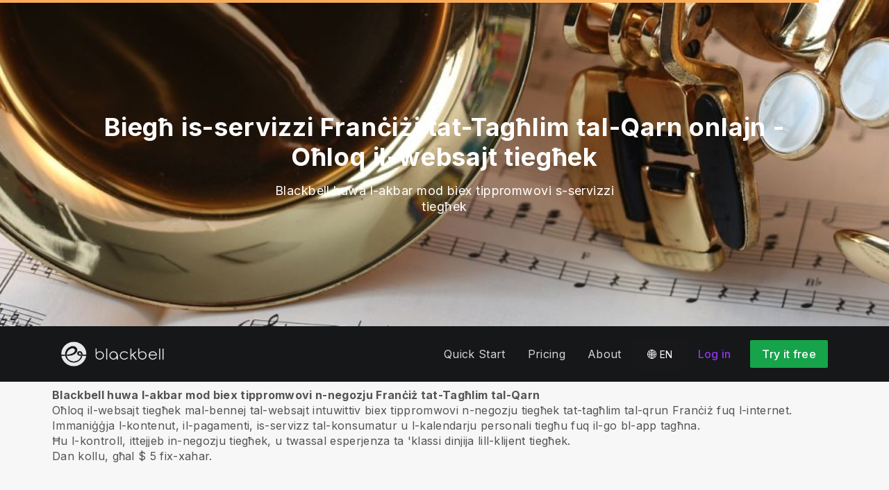

--- FILE ---
content_type: text/html; charset=utf-8
request_url: https://www.blackbell.com/mt/page/38257?hcLinkType=internal
body_size: 56400
content:
<!DOCTYPE html>
<html  lang="mt">
  <head>
    <meta charset="utf-8">
    <meta http-equiv="X-UA-Compatible" content="IE=edge">
    <meta name="viewport" content="width=device-width, initial-scale=1, user-scalable=no, maximum-scale=1, minimum-scale=1, shrink-to-fit=no">

    
<meta name="hc/config/environment" content="%7B%22modulePrefix%22%3A%22hc%22%2C%22podModulePrefix%22%3A%22hc%2Fmodules%22%2C%22environment%22%3A%22production%22%2C%22rootURL%22%3A%22%2F%22%2C%22locationType%22%3A%22auto%22%2C%22historySupportMiddleware%22%3Atrue%2C%22exportApplicationGlobal%22%3Atrue%2C%22rootDomain%22%3A%22blackbell.com%22%2C%22inspectletToken%22%3A%22311608361%22%2C%22cloudinary%22%3A%7B%22cloud_name%22%3A%22blackbell%22%2C%22secure%22%3Atrue%2C%22secure_distribution%22%3A%22d2snvnzirxtkg3.cloudfront.net%22%7D%2C%22pexels%22%3A%7B%22key%22%3A%22563492ad6f91700001000001bfb1c7309d4c40b588f6cedcf4f1c2f7%22%7D%2C%22moment%22%3A%7B%22includeTimezone%22%3A%22all%22%2C%22includeLocales%22%3A%5B%22en%22%2C%22fr%22%5D%7D%2C%22EmberENV%22%3A%7B%22FEATURES%22%3A%7B%7D%2C%22environment%22%3A%22production%22%2C%22ENABLE_DS_FILTER%22%3Atrue%2C%22LOG_CORDOVA_CALLS%22%3Afalse%2C%22API%22%3A%22%2Fapi%2Fuserapp%22%2C%22ASSETS_HOST%22%3A%22https%3A%2F%2Fd3nbcimkkva5qh.cloudfront.net%2F%22%2C%22GOOGLE_ANALYTICS_ID%22%3A%22UA-53202926-1%22%2C%22FAYE_ENDPOINT%22%3A%22https%3A%2F%2Fhc-chat.herokuapp.com%2F%22%2C%22MAPBOX_TOKEN%22%3A%22pk.eyJ1IjoiaG90ZWxjbG91ZCIsImEiOiJVNnB1R0pvIn0.KuXKsggQIMrDDVQjZHYAkg%22%2C%22_APPLICATION_TEMPLATE_WRAPPER%22%3Afalse%2C%22_DEFAULT_ASYNC_OBSERVERS%22%3Atrue%2C%22_JQUERY_INTEGRATION%22%3Atrue%2C%22_TEMPLATE_ONLY_GLIMMER_COMPONENTS%22%3Atrue%7D%2C%22ember-cli-head%22%3A%7B%22suppressBrowserRender%22%3Atrue%7D%2C%22APP%22%3A%7B%22defaultProfileImage%22%3A%22http%3A%2F%2Fres.cloudinary.com%2Fhotelcloud-staging%2Fimage%2Fupload%2Fv1447931693%2Fuser-icon_wyboc9.png%22%2C%22name%22%3A%22hc%22%2C%22version%22%3A%220.0.0%2B5e16d297%22%7D%2C%22ember-simple-auth%22%3A%7B%22crossOriginWhitelist%22%3A%5B%22*%22%5D%2C%22authenticationRoute%22%3A%22index%22%7D%2C%22fastboot%22%3A%7B%22hostWhitelist%22%3A%5B%7B%7D%2C%7B%7D%5D%7D%2C%22i18n%22%3A%7B%22defaultLocale%22%3A%22en%22%7D%2C%22ember-toastr%22%3A%7B%22injectAs%22%3A%22notify%22%7D%2C%22emblemOptions%22%3A%7B%22blueprints%22%3Afalse%7D%2C%22stripe%22%3A%7B%22publishableKey%22%3A%22pk_live_2to3Rl9GoidkP21dzeZ2mpt6%22%7D%2C%22g-map%22%3A%7B%22libraries%22%3A%5B%22places%22%2C%22geometry%22%5D%2C%22key%22%3A%22AIzaSyDTuGVVanPa6QmNEY3XpHlD7Sbk-qR4nsM%22%7D%2C%22googleFonts%22%3A%7B%22key%22%3A%22AIzaSyBezf573RwHZ3Y5V9AExg5b1UER5XGRxnE%22%7D%2C%22contentSecurityPolicy%22%3A%7B%22default-src%22%3A%22'none'%22%2C%22script-src%22%3A%22'self'%20www.google-analytics.com%22%2C%22font-src%22%3A%22'self'%22%2C%22connect-src%22%3A%22'self'%20www.google-analytics.com%22%2C%22img-src%22%3A%22'self'%22%2C%22style-src%22%3A%22'self'%22%2C%22media-src%22%3A%22'self'%22%7D%2C%22ember-metrics%22%3A%7B%22includeAdapters%22%3A%5B%22google-analytics%22%5D%7D%2C%22sentry%22%3A%7B%22enabled%22%3Atrue%2C%22dsn%22%3A%22https%3A%2F%2Fee17821ca6074052825ff63497ee62ef%40sentry.io%2F1333356%22%2C%22currentEnv%22%3A%22production%22%2C%22blackbellEnv%22%3A%22%3Ablackbell%3A%20prod%22%7D%2C%22filestack%22%3A%7B%22FILESTACK_SECURITY%22%3A%7B%22policy%22%3A%22eyJleHBpcnkiOjI1MjQ1OTcyMDB9%22%2C%22signature%22%3A%22a0cda01f92656d04714695172cdb2933cf6ad680a735695aaec77c058bb832ff%22%7D%2C%22FILESTACK_API_KEY%22%3A%22AOkTzduVWS6i7t07cLER6z%22%7D%2C%22algolia%22%3A%7B%22APP_ID%22%3A%22GE3TFYKCRB%22%2C%22API_KEY%22%3A%2224180feb7613753fadbad63c78933bfd%22%2C%22indices%22%3A%7B%22PAGES%22%3A%22staff_pages_v2%22%2C%22SERVICES%22%3A%22staff_services%22%2C%22ORDERS%22%3A%22staff_service_requests%22%2C%22VISITORS%22%3A%22cms_visitors%22%2C%22PLANS%22%3A%22cms_plans%22%2C%22SUBSCRIPTIONS%22%3A%22cms_plan_subscriptions%22%2C%22RESPONSE_TEMPLATES%22%3A%22cms_response_templates%22%2C%22STAYS%22%3A%22cms_stays%22%7D%7D%2C%22canva%22%3A%7B%22API_KEY%22%3A%22QVFI4dojeZqfDeYM6F0v7w9G%22%7D%2C%22chatGPT%22%3A%7B%22API_KEY%22%3A%22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%22%7D%2C%22ember-modal-dialog%22%3A%7B%22hasEmberTether%22%3A%222.0.0%22%7D%7D" />
<!-- EMBER_CLI_FASTBOOT_TITLE --><script glmr="%cursor:0%"></script><!--%+b:7%-->  <meta name="ember-cli-head-start" content><!--%+b:8%--><!--%+b:9%--><!--%glmr%--><title>Promozzjoni tal-Lezzjonijiet tal-Qarn Franċiż tiegħek - Oħloq il-websajt tiegħek u ġestixxi n-negozju tiegħek online</title><!--%glmr%--><!--%-b:9%-->

<meta name="description" content="Blackbell huwa l-akbar mod biex tippromwovi n-negozju tiegħek tat-tagħlim tal-qrun Franċiż. Oħloq il-websajt tiegħek mal-bennej tal-websajt intuwittiv biex tippromwovi n-negozju tiegħek tat-tagħlim tal-qrun Franċiż fuq l-internet. Immaniġġja l-kontenut, il-pagamenti, is-servizz tal-konsumatur u l-kalendarju personali tiegħu fuq il-go bl-app tagħna. Ħu l-kontroll, ittejjeb in-negozju tiegħek, u twassal esperjenza ta 'klassi dinjija lill-klijent tiegħek.">
<meta name="keywords" content="online, negozju, eCommerce, toħloq websajt, maker tal-app, bennej tal-websajt, pjattaforma, tbiegħ, servizzi, tagħlim, għalliem, online, lezzjonijiet, tagħlim bil-qrun Franċiż, ħorn Franċiż">
<link rel="canonical" href="https://www.blackbell.com/mt/create-french-horn-teaching-business-website">

<link rel="apple-touch-icon" sizes="180x180" href="https://d2snvnzirxtkg3.cloudfront.net/blackbell/image/upload/c_crop,h_426,w_426,x_35,y_20/c_scale,h_150,r_max,w_150/v1519739171/permanent/jR3HYhnDQIyGi6RwVlVX_t4yg0d.png">
<link rel="icon" href="https://d2snvnzirxtkg3.cloudfront.net/blackbell/image/upload/c_crop,h_426,w_426,x_35,y_20/c_scale,h_150,r_max,w_150/v1519739171/permanent/jR3HYhnDQIyGi6RwVlVX_t4yg0d.png" sizes="32x32" type="image/png">
<link rel="icon" href="https://d2snvnzirxtkg3.cloudfront.net/blackbell/image/upload/c_crop,h_426,w_426,x_35,y_20/c_scale,h_150,r_max,w_150/v1519739171/permanent/jR3HYhnDQIyGi6RwVlVX_t4yg0d.png" sizes="16x16" type="image/png">
<link rel="shortcut icon" href="https://d2snvnzirxtkg3.cloudfront.net/blackbell/image/upload/c_crop,h_426,w_426,x_35,y_20/c_scale,h_150,r_max,w_150/v1519739171/permanent/jR3HYhnDQIyGi6RwVlVX_t4yg0d.ico">

<meta itemprop="name" content="Promozzjoni tal-Lezzjonijiet tal-Qarn Franċiż tiegħek - Oħloq il-websajt tiegħek u ġestixxi n-negozju tiegħek online">
<meta itemprop="description" content="Blackbell huwa l-akbar mod biex tippromwovi n-negozju tiegħek tat-tagħlim tal-qrun Franċiż. Oħloq il-websajt tiegħek mal-bennej tal-websajt intuwittiv biex tippromwovi n-negozju tiegħek tat-tagħlim tal-qrun Franċiż fuq l-internet. Immaniġġja l-kontenut, il-pagamenti, is-servizz tal-konsumatur u l-kalendarju personali tiegħu fuq il-go bl-app tagħna. Ħu l-kontroll, ittejjeb in-negozju tiegħek, u twassal esperjenza ta 'klassi dinjija lill-klijent tiegħek.">
<meta itemprop="image" content="https://d2snvnzirxtkg3.cloudfront.net/blackbell/image/upload/c_crop,h_1188,w_1920,x_0,y_92/c_scale,w_768/f_jpg/v1551288256/permanent/zNcyaIcyScKncwsppE5y_bpo7ew_rax37t_daglie_oovcbr_outtt5_ignjp3_mtzky3">

<meta name="twitter:title" content="Promozzjoni tal-Lezzjonijiet tal-Qarn Franċiż tiegħek - Oħloq il-websajt tiegħek u ġestixxi n-negozju tiegħek online">
<meta name="twitter:description" content="Blackbell huwa l-akbar mod biex tippromwovi n-negozju tiegħek tat-tagħlim tal-qrun Franċiż. Oħloq il-websajt tiegħek mal-bennej tal-websajt intuwittiv biex tippromwovi n-negozju tiegħek tat-tagħlim tal-qrun Franċiż fuq l-internet. Immaniġġja l-kontenut, il-pagamenti, is-servizz tal-konsumatur u l-kalendarju personali tiegħu fuq il-go bl-app tagħna. Ħu l-kontroll, ittejjeb in-negozju tiegħek, u twassal esperjenza ta 'klassi dinjija lill-klijent tiegħek.">
<meta name="twitter:image:src" content="https://d2snvnzirxtkg3.cloudfront.net/blackbell/image/upload/c_crop,h_1188,w_1920,x_0,y_92/c_scale,w_768/f_jpg/v1551288256/permanent/zNcyaIcyScKncwsppE5y_bpo7ew_rax37t_daglie_oovcbr_outtt5_ignjp3_mtzky3">

<meta property="og:title" content="Promozzjoni tal-Lezzjonijiet tal-Qarn Franċiż tiegħek - Oħloq il-websajt tiegħek u ġestixxi n-negozju tiegħek online">
<meta property="og:type" content="website">
<meta property="og:url" content="https://www.blackbell.com/mt/create-french-horn-teaching-business-website">
<meta property="og:image" content="https://d2snvnzirxtkg3.cloudfront.net/blackbell/image/upload/c_crop,h_1188,w_1920,x_0,y_92/c_scale,w_768/f_jpg/v1551288256/permanent/zNcyaIcyScKncwsppE5y_bpo7ew_rax37t_daglie_oovcbr_outtt5_ignjp3_mtzky3">
<meta property="og:description" content="Blackbell huwa l-akbar mod biex tippromwovi n-negozju tiegħek tat-tagħlim tal-qrun Franċiż. Oħloq il-websajt tiegħek mal-bennej tal-websajt intuwittiv biex tippromwovi n-negozju tiegħek tat-tagħlim tal-qrun Franċiż fuq l-internet. Immaniġġja l-kontenut, il-pagamenti, is-servizz tal-konsumatur u l-kalendarju personali tiegħu fuq il-go bl-app tagħna. Ħu l-kontroll, ittejjeb in-negozju tiegħek, u twassal esperjenza ta 'klassi dinjija lill-klijent tiegħek.">
<meta property="og:site_name" content="Blackbell">

<!--%+b:9%--><!----><!--%-b:9%-->
<!--%+b:9%--><!----><!--%-b:9%-->
<meta name="robots" content="index, follow">

<!--%+b:9%--><!--%glmr%-->
        <style>
          :root {
            --primary-color: #18181b;
            --primary-darker: #B4CDE6;
            --primary-lighter: #3C2317;
          }
        </style>
      <!--%glmr%--><!--%-b:9%-->

<!--%+b:9%-->  <link integrity rel="stylesheet" href="https://d3nbcimkkva5qh.cloudfront.net/assets/vendor-5b7b8cfd9d6e3ea0963018a77b0eadfe.css">
  <link integrity rel="stylesheet" href="https://d3nbcimkkva5qh.cloudfront.net/assets/hc-1316908dce357952bc5f5e7d1fbd426b.css">
<!--%-b:9%-->
<!--%+b:9%--><!--%+b:10%-->    <style>
      .navbar, .header-hidden-padding { display: none; }

*,
::before,
::after {
  box-sizing: border-box;
  border-width: 0;
  border-style: solid;
  border-color: #D9E3EA;
}

body {
    font-family: Inter, sans-serif;
    height: auto;
}
/* Typography */
.website-header {
    background-color: #151719;
}
.h1{
  font-size: 2.5rem;
  font-weight: 800;
  line-height: 1.25;
  letter-spacing: -0.02em;
}

.h2{
  font-size: 2rem;
  font-weight: 800;
  line-height: 1.25;
  letter-spacing: -0.02em;
}

.h3{
  font-size: 2rem;
  font-weight: 700;
  line-height: 1.25;
}

.h4{
  font-size: 1.5rem;
  font-weight: 700;
  line-height: 1.375;
  letter-spacing: -0.01em;
}
.shown .mobile-nav {
    display: block !important;
}

@media (min-width: 768px) {
  .h1{
    font-size: 3.25rem;
  }

  .h2{
    font-size: 2.5rem;
  }
}
@media (max-width: 1024px) {
  .mobile-nav {
    display: none;
  }
  .html-editor__editor-preview .mobile-nav {
    display: block;
  }
}


/* content-footer-promo */
.content-footer-promo {
        --tw-bg-opacity: 1;
    background-color: rgba(24,24,27,var(--tw-bg-opacity));
}

/* Buttons */

.btn, 
.btn-sm{
  display: inline-flex;
  align-items: center;
  justify-content: center;
  border-radius: 0.125rem;
  border-width: 1px;
  border-color: transparent;
  font-weight: 500;
  line-height: 1.375;
  transition-property: color, background-color, border-color, fill, stroke, opacity, box-shadow, transform, filter, -webkit-text-decoration-color, -webkit-backdrop-filter;
  transition-property: color, background-color, border-color, text-decoration-color, fill, stroke, opacity, box-shadow, transform, filter, backdrop-filter;
  transition-property: color, background-color, border-color, text-decoration-color, fill, stroke, opacity, box-shadow, transform, filter, backdrop-filter, -webkit-text-decoration-color, -webkit-backdrop-filter;
  transition-duration: 150ms;
  transition-timing-function: cubic-bezier(0.4, 0, 0.2, 1);
}

.btn{
  padding-left: 2rem;
  padding-right: 2rem;
  padding-top: 0.75rem;
  padding-bottom: 0.75rem;
}

.btn-sm{
  padding-left: 1rem;
  padding-right: 1rem;
  padding-top: 0.5rem;
  padding-bottom: 0.5rem;
}
.btn-md {
  padding-top: 0.75rem;
  padding-bottom: 0.75rem;
}

/* link */
a {
    color: inherit;
    text-decoration: inherit;
}

.border-b {
    border-bottom: 1px solid #ccc;
}

/* Switch element */

.form-switch{
  position: relative;
  -webkit-user-select: none;
     -moz-user-select: none;
      -ms-user-select: none;
          user-select: none;
  width: 60px;
}

.form-switch label{
  display: block;
  height: 2rem;
  cursor: pointer;
  overflow: hidden;
  border-radius: 9999px;
}

.form-switch label>span:first-child{
  position: absolute;
  display: block;
  border-radius: 9999px;
  width: 28px;
  height: 28px;
  top: 2px;
  left: 2px;
  right: 50%;
  transition: all .15s ease-out;
}

.switch-is-toggle .form-switch input+label{
  --tw-bg-opacity: 1;
  background-color: rgb(93 93 255 / var(--tw-bg-opacity));
}

.switch-is-toggle .form-switch input+label>span:first-child {
  left: 30px;
}

.form-input:focus, 
.form-textarea:focus, 
.form-multiselect:focus, 
.form-select:focus, 
.form-checkbox:focus, 
.form-radio:focus{
  --tw-ring-offset-shadow: var(--tw-ring-inset) 0 0 0 var(--tw-ring-offset-width) var(--tw-ring-offset-color);
  --tw-ring-shadow: var(--tw-ring-inset) 0 0 0 calc(0px + var(--tw-ring-offset-width)) var(--tw-ring-color);
  box-shadow: var(--tw-ring-offset-shadow), var(--tw-ring-shadow), var(--tw-shadow, 0 0 #0000);
}

/* flex */
.grow {
    flex-grow: 1;
}

.palette-defaultpalette a, .palette-defaultpalette a:active, .palette-defaultpalette a:focus, .palette-defaultpalette a:hover, .palette-defaultpalette h2, a, a:active, a:focus, a:hover, h2 {
    color: inherit;
}

/* padding */
.pb-3\/4{
  padding-bottom: 75%;
}

.bg-gray-900 {
    --tw-bg-opacity: 1;
    background-color: rgba(24,24,27,var(--tw-bg-opacity));
}

.t-img {
    width: 48px;
    height: 48px;
}


/* pricing-switch */
.js-pricing-switch-1.switch-is-init .price-value {
    display: inline-block !important;
    padding-left: 10px;
    padding-right: 10px;
    opacity: 0;
	animation-delay: 1.5s;
	animation-duration: 0;
	animation-name: fadein;
	animation-fill-mode: forwards;
	animation-timing-function: linear;
}
.js-pricing-switch-1.switch-is-toggle .price-value__2 {
    display: inline-block !important;
}
.js-pricing-switch-1.switch-is-toggle .price-value__1 {
    display: none !important;
}
.js-pricing-switch-1:not(.switch-is-toggle) .price-value__2 {
    display: none !important;
}
.js-pricing-switch-1:not(.switch-is-toggle) .price-value__1 {
    display: inline-block !important;
}
@keyframes fadein {
    0%   { opacity: 0; }
    100% { opacity: 1; }
}
/* pricing-switch */

/* worldmap */
            .worldmap-1 {
                top: 22%;
                left: 52%;
                width: 32px;
                height: 32px;
            }

            .worldmap-2 {
                top: 50%;
                left: 58%;
                width: 48px;
                height: 48px;
            }

            .worldmap-3 {
                top: 8.5%;
                left: 70.5%;
                width: 56px;
                height: 56px;
            }

            .worldmap-4 {
                top: 34%;
                left: 76.5%;
                width: 72px;
                height: 72px;
            }

            .worldmap-5 {
                top: 29.5%;
                left: 8.5%;
                width: 48px;
                height: 48px;
            }

            .worldmap-6 {
                top: 56%;
                left: 19%;
                width: 56px;
                height: 56px;
            }

            .worldmap-7 {
                top: 20%;
                left: 24.5%;
                width: 64px;
                height: 64px;
            }

            .worldmap-8 {
                top: 39%;
                left: 43%;
                width: 40px;
                height: 40px;
            }
            
            /* t-tab */
.t-tab .tab-img {
    width: 56px;
    height: 56px;
}

.t-tab .tab-btn.active span {
    background-color: rgb(217 227 234 / 1);
}



.wizard h1.font-30.mb-2.pt-20 {
    color: #333;
}

.wizard .hc-service-page__description {
    color: #333;
}

.wizard__item {
 color: #333;
}

.paddingtopjust10 {
padding-top: 20px;
}

.nosvg svg {
display: none;
}


.noimageinblock .zen-article__img {
display: none;
}


.apple-row__item-violet-light .apple-row__item-icon span, .apple-row__item-violet-light .apple-row__item-icon span:before, .apple-row__item-violet-light .apple-row__item-icon svg, .apple-row__item-violet-light .apple-row__item-icon svg:before {
    fill: #1d1d1f;
    color: #1d1d1f;
}
    </style>
<!--%-b:10%-->
<!--%+b:10%--><!----><!--%-b:10%-->
<!--%+b:10%-->    <!--%+b:11%--><!--%glmr%--><script>

window.addEventListener('DOMContentLoaded', () => {
    // /switch
     window.onBlackBellAPiReady = (app) => {
        app.on('transition', () => {
            const body = document.querySelector('body');
            const defClass = 'palette-defaultpalette';
            const tabs = document.querySelectorAll('.tab-btn')
            const tabContents = document.querySelectorAll('.tab-content')
            const navOpen = document.querySelector('.nav-open') 
            const mobileNav = document.querySelector('.mobile-nav-wrap')
            
            setTimeout(()=>{
                body.classList.remove(defClass);
                    console.log(tabContents[0]);
                if (tabContents[0]) {
                    setTimeout(()=>{
                        tabContents.forEach(tabContent => {
                            tabContent.style.display = 'none';
                        })
                        tabContents[0].style.display = 'block';
                    },500)
                    
                    tabs.forEach((tab, index) => {
                      tab.addEventListener('click', () => {
                        const target = tabContents[index]
                        tabContents.forEach(tabContent => {
                            tabContent.classList.remove('active')
                            tabContent.style.display = 'none';
                        })
                        tabs.forEach(tab => {
                            tab.classList.remove('active')
                        })
                        tab.classList.add('active')
                        target.classList.add('active')
                        target.style.display = 'block';
                      })
                    })
                }
                
                
                if (navOpen) {
                    console.log(navOpen);
                    navOpen.addEventListener('click', () => {
                       mobileNav.classList.toggle('shown')
                    })
                }
                toggleClassFunc('.js-form-switch-1', '.js-pricing-switch-1');
            },1000)
            
            
        })
    }

});
    //switch
    let toggleClassFunc = function(trigger, parent) {
        const formSwitchBtn = document.querySelector(trigger);
        const parentSwitch = document.querySelector(parent);
        const classNameSwitch = 'switch-is-toggle';
        const classNameSwitchInit = 'switch-is-init';
        if (parentSwitch) {
            setTimeout(() => {
                parentSwitch.classList.remove(classNameSwitchInit);
            }, 500);
        }
        
        if (formSwitchBtn) {
            formSwitchBtn.addEventListener('click', function() {
                this.closest(parent).classList.toggle(classNameSwitch);
            });
        }
    }




</script>


<script type="text/javascript">
    var clicky_site_ids = clicky_site_ids || [];
    clicky_site_ids.push(101103983);
    (function() {
        var s = document.createElement('script');
        s.type = 'text/javascript';
        s.async = true;
        s.src = '//static.getclicky.com/js';
        (document.getElementsByTagName('head')[0] || document.getElementsByTagName('body')[0]).appendChild(s);
    })();
</script><!--%glmr%--><!--%-b:11%-->
<!--%-b:10%-->
<!--%+b:10%--><!----><!--%-b:10%-->
<!--%+b:10%-->    <link rel="stylesheet" href="https://fonts.googleapis.com/css?family=Open Sans|Source Sans Pro|Inter|Montserrat|Lato|Raleway|Inconsolata|Poppins|Fjalla One|Satisfy|Quicksand|Space Mono|Roboto">
<!--%-b:10%-->
<!--%+b:10%--><!----><!--%-b:10%--><!--%-b:9%--><meta name="theme-color" content="#18181b"><!--%-b:8%--><meta name="ember-cli-head-end" content>
<!--%-b:7%--><style id="__twind">.sr-only{position:absolute;width:1px;height:1px;padding:0;margin:-1px;overflow:hidden;white-space:nowrap;clip:rect(0,0,0,0);border-width:0}.transition{transition-property:background-color,border-color,color,fill,stroke,opacity,box-shadow,transform,filter,backdrop-filter;transition-timing-function:cubic-bezier(0.4,0,0.2,1);transition-duration:150ms}.transition-all{transition-property:all;transition-timing-function:cubic-bezier(0.4,0,0.2,1);transition-duration:150ms}.text-gray-300{--tw-text-opacity:1;color:#d4d4d8;color:rgba(212,212,216,var(--tw-text-opacity))}.text-gray-500{--tw-text-opacity:1;color:#71717a;color:rgba(113,113,122,var(--tw-text-opacity))}.text-gray-400{--tw-text-opacity:1;color:#a1a1aa;color:rgba(161,161,170,var(--tw-text-opacity))}.text-purple-600{--tw-text-opacity:1;color:#9333ea;color:rgba(147,51,234,var(--tw-text-opacity))}.text-white{--tw-text-opacity:1;color:#fff;color:rgba(255,255,255,var(--tw-text-opacity))}.mx-auto{margin-left:auto;margin-right:auto}.px-4{padding-left:1rem;padding-right:1rem}.py-2{padding-bottom:0.5rem;padding-top:0.5rem}.bg-gray-800{--tw-bg-opacity:1;background-color:#27272a;background-color:rgba(39,39,42,var(--tw-bg-opacity))}.text-sm{font-size:0.875rem;line-height:1.25rem}.py-3{padding-bottom:0.75rem;padding-top:0.75rem}.bg-green-600{--tw-bg-opacity:1;background-color:#16a34a;background-color:rgba(22,163,74,var(--tw-bg-opacity))}.my-2{margin-bottom:0.5rem;margin-top:0.5rem}.border-gray-700{--tw-border-opacity:1;border-color:#3f3f46;border-color:rgba(63,63,70,var(--tw-border-opacity))}.absolute{position:absolute}.w-full{width:100%}.flex{display:flex}.h-20{height:5rem}.block{display:block}.w-\[150px\]{width:150px}.hidden{display:none}.relative{position:relative}.w-3{width:0.75rem}.h-3{height:0.75rem}.fill-current{fill:currentColor}.cursor-pointer{cursor:pointer}.w-40{width:10rem}.w-6{width:1.5rem}.h-6{height:1.5rem}.overflow-hidden{overflow:hidden}.inline-flex{display:inline-flex}.gap-4{grid-gap:1rem;gap:1rem}.z-30{z-index:30}.max-w-6xl{max-width:72rem}.items-center{align-items:center}.justify-between{justify-content:space-between}.mr-4{margin-right:1rem}.pr-2{padding-right:0.5rem}.justify-end{justify-content:flex-end}.flex-wrap{flex-wrap:wrap}.duration-150{transition-duration:150ms}.ml-1{margin-left:0.25rem}.origin-top-right{transform-origin:top right}.top-full{top:100%}.right-0{right:0px}.ml-4{margin-left:1rem}.font-medium{font-weight:500}.leading-tight{line-height:1.25}.ml-3{margin-left:0.75rem}.z-20{z-index:20}.left-0{left:0px}.duration-300{transition-duration:300ms}.pl-4{padding-left:1rem}.justify-center{justify-content:center}.border-0{border-width:0px}.flex-col{-webkit-flex-direction:column;flex-direction:column}.max-w-\[36rem\]{max-width:36rem}.ease-in-out{transition-timing-function:cubic-bezier(0.4,0,0.2,1)}.rounded-sm{border-radius:0.125rem}.border-t{border-top-width:1px}.border-b{border-bottom-width:1px}.hover\:text-gray-200:hover{--tw-text-opacity:1;color:#e4e4e7;color:rgba(228,228,231,var(--tw-text-opacity))}.hover\:text-purple-600:hover{--tw-text-opacity:1;color:#9333ea;color:rgba(147,51,234,var(--tw-text-opacity))}.hover\:bg-green-700:hover{--tw-bg-opacity:1;background-color:#15803d;background-color:rgba(21,128,61,var(--tw-bg-opacity))}@media (min-width:640px){.sm\:px-6{padding-left:1.5rem;padding-right:1.5rem}}@media (min-width:1024px){.lg\:flex{display:flex}}@media (min-width:1024px){.lg\:hidden{display:none}}</style>
<script type="text/javascript" src="//maps.googleapis.com/maps/api/js?key=AIzaSyDTuGVVanPa6QmNEY3XpHlD7Sbk-qR4nsM&libraries=places%2Cgeometry"></script>

    <link rel="manifest" id="manifest-placeholder">
    <link rel="mask-icon" href="https://d3nbcimkkva5qh.cloudfront.net/assets/images/favicon/safari-pinned-tab-ea68742acd2abddbffaf0574e7e435c7.svg" color="#5bbad5">
    <meta name="msapplication-config" content="/assets/images/favicon/browserconfig.xml">

    <script src="https://js.stripe.com/v3/"></script>

    
  </head>
  <body  class="palette-defaultpalette page-undefined mac-os-app">
    <script type="x/boundary" id="fastboot-body-start"></script><!--%+b:0%--><!--%+b:1%--><!--%+b:2%--><!--%+b:3%--><!--%+b:4%--><!--%+b:5%--><!--%+b:6%--><!--% %--><!--%-b:6%-->
<!--%-b:5%-->
<!--%+b:5%--><!--%+b:6%--><!----><!--%-b:6%--><!--%-b:5%-->

<!--%+b:5%--><!--%+b:6%-->  <div class="app-view media-desktop media-jumbo  ">
    <div id="container" class="app-container
        
        
        
        ">
<!--%+b:7%--><!--%+b:8%--><!----><!--%-b:8%--><!--%-b:7%-->
<!--%+b:7%--><!----><!--%-b:7%-->
<!--%+b:7%-->        <!--%+b:8%--><div id="ember117357227" class="navbar hide-on-scroll navbar--scrolled ember-view"><div class="bb-container-fluid">
  <div class="page-section page-section--no-padding">
    <div class="row">
<!--%+b:9%--><!----><!--%-b:9%-->
<!--%+b:9%--><!--%+b:10%-->          <button class="navbar__nav-action navbar__nav-action--button navbar__nav-action--menu-btn">
            <div class="navbar__sidemenu-menu-anchor">
              <span class="navbar__hamburger"></span>
<!--%+b:11%--><!----><!--%-b:11%-->            </div>
          </button>
<!--%-b:10%-->
<!--%+b:10%-->          <!--%+b:11%--><!--%+b:12%--><a href="/mt" id="ember117357230" class="ember-view circle-logo"><!--%+b:13%-->
  <!--%|%-->
            <!--%+b:14%--><picture data-cid="v1549197754/permanent/HeW0CibZTCyncWHV24yq_oamgwa">
<!--%+b:15%--><!--%+b:16%--><!----><!--%-b:16%-->
<!--%+b:16%--><!----><!--%-b:16%-->
<!--%+b:16%-->      <source srcset="https://d2snvnzirxtkg3.cloudfront.net/blackbell/image/upload/c_crop,h_320,w_1300,x_0,y_0/c_scale,h_40/v1549197754/permanent/HeW0CibZTCyncWHV24yq_oamgwa.webp" data-type="big" media="(min-width: 992px)" type="image/webp">

      <source srcset="https://d2snvnzirxtkg3.cloudfront.net/blackbell/image/upload/c_crop,h_320,w_1300,x_0,y_0/c_scale,h_40/f_png/v1549197754/permanent/HeW0CibZTCyncWHV24yq_oamgwa.png" data-type="big" media="(min-width: 992px)" type="image/png">
<!--%-b:16%-->
    <source srcset="https://d2snvnzirxtkg3.cloudfront.net/blackbell/image/upload/c_crop,h_320,w_1300,x_0,y_0/c_scale,h_40/v1549197754/permanent/HeW0CibZTCyncWHV24yq_oamgwa.webp" data-type="default" type="image/webp">

    <source srcset="https://d2snvnzirxtkg3.cloudfront.net/blackbell/image/upload/c_crop,h_320,w_1300,x_0,y_0/c_scale,h_40/f_png/v1549197754/permanent/HeW0CibZTCyncWHV24yq_oamgwa.png" data-type="default" type="image/png">
<!--%-b:15%-->
  <img src="https://d2snvnzirxtkg3.cloudfront.net/blackbell/image/upload/c_crop,h_320,w_1300,x_0,y_0/c_scale,h_40/f_png/v1549197754/permanent/HeW0CibZTCyncWHV24yq_oamgwa.png" loading="lazy" class="cloudinary-img img-cover ">

  <!--%|%-->

<!--%+b:15%--><!----><!--%-b:15%--></picture>
<!--%-b:14%-->
          <!--%|%-->
<!--%-b:13%--></a><!--%-b:12%-->
<!--%-b:11%-->
<!--%-b:10%--><!--%-b:9%-->
      <div class="navbar__menu-right-side">
<!--%+b:9%--><!--%+b:10%--><!--%+b:11%--><!--%+b:12%--><!--%+b:13%--><!--%+b:14%--><!--%+b:15%--><!--%+b:16%--><!--%+b:17%--><!--%+b:18%-->            <!--%+b:19%--><div id="ember117357231" class="dropdown dropdown--language ember-view"><div class="dropdown__container">
  <div class="dropdown__nav-action ">
    <span class="dropdown__text dropdown__text--flex">
      <span class="capitalize">
        <!--%+b:20%-->mt<!--%-b:20%-->
      </span>
    </span>
  </div>
</div>
</div><!--%-b:19%-->
<!--%-b:18%--><!--%-b:17%--><!--%-b:16%--><!--%-b:15%--><!--%-b:14%--><!--%-b:13%--><!--%-b:12%--><!--%-b:11%--><!--%+b:11%--><!--%+b:12%--><!--%+b:13%--><!--%+b:14%--><!--%+b:15%--><!--%+b:16%--><!--%+b:17%--><!--%+b:18%--><!--%+b:19%--><!--%+b:20%--><!--%+b:21%--><!--%+b:22%--><!--%+b:23%--><!--%+b:24%--><!--%+b:25%--><!--%+b:26%--><!--%+b:27%--><!--%+b:28%-->              <!--%+b:29%--><div id="ember117357233" class="hc-userapp-menu dropdown dropdown--language ember-view"><!--%+b:30%-->  <div class="dropdown__container ">
    <div class="dropdown__nav-action ">
      <span class="dropdown__text dropdown__text--flex">
        <span>
          <!--%+b:31%--><!--%glmr%-->Products<!--%glmr%--><!--%-b:31%-->
        </span>
      </span>
    </div>

    <ul class="dropdown__language-menu ">
<!--%+b:31%--><!--%+b:32%--><!--%+b:33%-->        <li class="dropdown__item">
          <!--%+b:34%--><span id="ember117357235" class="dropdown__text ember-view"><!--%+b:35%-->  <!--%+b:36%--><a href="/mt/page/90247" id="ember117357236" class="ember-view"><!--%+b:37%-->
    <!--%|%-->
            <!--%+b:38%--><!--%glmr%-->SchedulePro - the optimal solution for SMBs offering services.<!--%glmr%--><!--%-b:38%-->
          <!--%|%-->
  <!--%-b:37%--></a><!--%-b:36%-->
<!--%-b:35%--></span><!--%-b:34%-->
        </li>
<!--%-b:33%--><!--%+b:33%-->        <li class="dropdown__item">
          <!--%+b:34%--><span id="ember117357237" class="dropdown__text ember-view"><!--%+b:35%-->  <!--%+b:36%--><a href="/mt/page/100225" id="ember117357238" class="ember-view"><!--%+b:37%-->
    <!--%|%-->
            <!--%+b:38%--><!--%glmr%-->ServicesHub - Service Marketplaces Builder<!--%glmr%--><!--%-b:38%-->
          <!--%|%-->
  <!--%-b:37%--></a><!--%-b:36%-->
<!--%-b:35%--></span><!--%-b:34%-->
        </li>
<!--%-b:33%--><!--%+b:33%-->        <li class="dropdown__item">
          <!--%+b:34%--><span id="ember117357239" class="dropdown__text ember-view"><!--%+b:35%-->  <!--%+b:36%--><a href="/mt/page/90313" id="ember117357240" class="ember-view"><!--%+b:37%-->
    <!--%|%-->
            <!--%+b:38%--><!--%glmr%-->AgencyLink - Link SMBs to the digital world<!--%glmr%--><!--%-b:38%-->
          <!--%|%-->
  <!--%-b:37%--></a><!--%-b:36%-->
<!--%-b:35%--></span><!--%-b:34%-->
        </li>
<!--%-b:33%--><!--%-b:32%--><!--%-b:31%-->    </ul>
  </div>
<!--%-b:30%--></div><!--%-b:29%-->
<!--%-b:28%-->          <!--%-b:27%--><!--%-b:26%--><!--%-b:25%--><!--%-b:24%--><!--%-b:23%--><!--%-b:22%--><!--%-b:21%--><!--%-b:20%--><!--%-b:19%--><!--%-b:18%--><!--%-b:17%--><!--%-b:16%--><!--%-b:15%--><!--%-b:14%--><!--%-b:13%--><!--%-b:12%--><!--%-b:11%--><!--%+b:11%--><!--%+b:12%--><!--%+b:13%--><!--%+b:14%--><!--%+b:15%--><!--%+b:16%--><!--%+b:17%--><!--%+b:18%--><!--%+b:19%--><!--%+b:20%--><!--%+b:21%--><!--%+b:22%--><!--%+b:23%--><!--%+b:24%--><!--%+b:25%--><!--%+b:26%--><!--%+b:27%--><!--%+b:28%-->              <!--%+b:29%--><div id="ember117357241" class="hc-userapp-menu ember-view"><!--%+b:30%-->  <!--%+b:31%--><div id="ember117357242" class="ember-view"><!--%+b:32%-->  <!--%+b:33%--><a href="/mt/page/90253" id="ember117357243" class="navbar__nav-action navbar__nav-action--link ember-view"><!--%+b:34%-->
    <!--%|%-->
    <!--%+b:35%--><!--%glmr%-->Ipprezzar<!--%glmr%--><!--%-b:35%-->
  <!--%|%-->
  <!--%-b:34%--></a><!--%-b:33%-->
<!--%-b:32%--></div><!--%-b:31%-->
<!--%-b:30%--></div><!--%-b:29%-->
<!--%-b:28%-->          <!--%-b:27%--><!--%-b:26%--><!--%-b:25%--><!--%-b:24%--><!--%-b:23%--><!--%-b:22%--><!--%-b:21%--><!--%-b:20%--><!--%-b:19%--><!--%-b:18%--><!--%-b:17%--><!--%-b:16%--><!--%-b:15%--><!--%-b:14%--><!--%-b:13%--><!--%-b:12%--><!--%-b:11%--><!--%+b:11%--><!--%+b:12%--><!--%+b:13%--><!--%+b:14%--><!--%+b:15%--><!--%+b:16%--><!--%+b:17%--><!--%+b:18%--><!--%+b:19%--><!--%+b:20%--><!--%+b:21%--><!--%+b:22%--><!--%+b:23%--><!--%+b:24%--><!--%+b:25%--><!--%+b:26%--><!--%+b:27%--><!--%+b:28%-->              <!--%+b:29%--><div id="ember117357244" class="hc-userapp-menu ember-view"><!--%+b:30%-->  <!--%+b:31%--><div id="ember117357245" class="ember-view"><!--%+b:32%-->  <!--%+b:33%--><a href="/mt/page/62997" id="ember117357246" class="navbar__nav-action navbar__nav-action--link ember-view"><!--%+b:34%-->
    <!--%|%-->
    <!--%+b:35%--><!--%glmr%-->Log in<!--%glmr%--><!--%-b:35%-->
  <!--%|%-->
  <!--%-b:34%--></a><!--%-b:33%-->
<!--%-b:32%--></div><!--%-b:31%-->
<!--%-b:30%--></div><!--%-b:29%-->
<!--%-b:28%-->          <!--%-b:27%--><!--%-b:26%--><!--%-b:25%--><!--%-b:24%--><!--%-b:23%--><!--%-b:22%--><!--%-b:21%--><!--%-b:20%--><!--%-b:19%--><!--%-b:18%--><!--%-b:17%--><!--%-b:16%--><!--%-b:15%--><!--%-b:14%--><!--%-b:13%--><!--%-b:12%--><!--%-b:11%--><!--%+b:11%--><!--%+b:12%--><!--%+b:13%--><!--%+b:14%--><!--%+b:15%--><!--%+b:16%--><!--%+b:17%--><!--%+b:18%--><!--%+b:19%--><!--%+b:20%--><!--%+b:21%--><!--%+b:22%--><!--%+b:23%--><!--%+b:24%--><!--%+b:25%--><!--%+b:26%--><!--%+b:27%--><!--%+b:28%-->              <!--%+b:29%--><div id="ember117357247" class="hc-userapp-menu ember-view"><!--%+b:30%-->  <!--%+b:31%--><div id="ember117357248" class="ember-view"><!--%+b:32%-->  <!--%+b:33%--><a href="/mt/page/62997" id="ember117357249" class="navbar__nav-action navbar__nav-action--link navbar__nav-action--bordered ember-view"><!--%+b:34%-->
    <!--%|%-->
    <!--%+b:35%--><!--%glmr%-->Start free trial<!--%glmr%--><!--%-b:35%-->
  <!--%|%-->
  <!--%-b:34%--></a><!--%-b:33%-->
<!--%-b:32%--></div><!--%-b:31%-->
<!--%-b:30%--></div><!--%-b:29%-->
<!--%-b:28%-->          <!--%-b:27%--><!--%-b:26%--><!--%-b:25%--><!--%-b:24%--><!--%-b:23%--><!--%-b:22%--><!--%-b:21%--><!--%-b:20%--><!--%-b:19%--><!--%-b:18%--><!--%-b:17%--><!--%-b:16%--><!--%-b:15%--><!--%-b:14%--><!--%-b:13%--><!--%-b:12%--><!--%-b:11%--><!--%-b:10%--><!--%-b:9%--><!--%+b:9%-->          <div class="hc-userapp-menu">
            <a class="navbar__nav-action navbar__nav-action--link">
              <span>...</span>
            </a>
          </div>
<!--%-b:9%-->      </div>
    </div>
  </div>
</div>
</div><!--%-b:8%-->
<!--%-b:7%-->
      <div class="app
          
          
          ">
        <!--%+b:7%--><!--%+b:8%--><!--%+b:9%-->  <!--%+b:10%--><div class="flex flex-col h-full custom-font" style="--family: Inter;">
<!--%+b:11%--><!--%+b:12%-->      <!--%+b:13%--><!--%+b:14%--><!----><!--%-b:14%--><!--%-b:13%-->
<!--%+b:13%--><!--%+b:14%-->          <!--%+b:15%--><div id="ember117357251" class="header ember-view"><header class="header header-page-38257  hc-be-overlayable    ">
  <!--%+b:16%--><div id="ember117357252" class="ember-view"><!--%+b:17%--><!--%+b:18%--><!--%+b:19%--><!--%+b:20%--><!----><!--%-b:20%--><!--%-b:19%--><!--%-b:18%--><!--%-b:17%--></div><!--%-b:16%-->

  <div class="main-cover    ">
    <!--%+b:16%-->
<!--%+b:17%-->        <div class="main-cover__image   ">
          <!--%+b:18%--><picture data-cid="v1551288256/permanent/zNcyaIcyScKncwsppE5y_bpo7ew_rax37t_daglie_oovcbr_outtt5_ignjp3_mtzky3">
<!--%+b:19%--><!--%+b:20%-->      <source srcset="https://d2snvnzirxtkg3.cloudfront.net/blackbell/image/upload/c_crop,h_1280,w_1097,x_521,y_0/c_scale,w_375/v1551288256/permanent/zNcyaIcyScKncwsppE5y_bpo7ew_rax37t_daglie_oovcbr_outtt5_ignjp3_mtzky3.webp" data-type="small" media="(max-width: 576px)" type="image/webp">

      <source srcset="https://d2snvnzirxtkg3.cloudfront.net/blackbell/image/upload/c_crop,h_1280,w_1097,x_521,y_0/c_scale,w_375/f_png/v1551288256/permanent/zNcyaIcyScKncwsppE5y_bpo7ew_rax37t_daglie_oovcbr_outtt5_ignjp3_mtzky3.png" data-type="small" media="(max-width: 576px)" type="image/png">
<!--%-b:20%-->
<!--%+b:20%-->      <source srcset="https://d2snvnzirxtkg3.cloudfront.net/blackbell/image/upload/c_crop,h_1188,w_1920,x_0,y_92/c_scale,w_768/v1551288256/permanent/zNcyaIcyScKncwsppE5y_bpo7ew_rax37t_daglie_oovcbr_outtt5_ignjp3_mtzky3.webp" data-type="medium" media="(min-width: 576px) and (max-width: 992px)" type="image/webp">

      <source srcset="https://d2snvnzirxtkg3.cloudfront.net/blackbell/image/upload/c_crop,h_1188,w_1920,x_0,y_92/c_scale,w_768/f_png/v1551288256/permanent/zNcyaIcyScKncwsppE5y_bpo7ew_rax37t_daglie_oovcbr_outtt5_ignjp3_mtzky3.png" data-type="medium" media="(min-width: 576px) and (max-width: 992px)" type="image/png">
<!--%-b:20%-->
<!--%+b:20%-->      <source srcset="https://d2snvnzirxtkg3.cloudfront.net/blackbell/image/upload/c_crop,h_480,w_1920,x_0,y_649/c_scale,w_1500/v1551288256/permanent/zNcyaIcyScKncwsppE5y_bpo7ew_rax37t_daglie_oovcbr_outtt5_ignjp3_mtzky3.webp" data-type="big" media="(min-width: 992px)" type="image/webp">

      <source srcset="https://d2snvnzirxtkg3.cloudfront.net/blackbell/image/upload/c_crop,h_480,w_1920,x_0,y_649/c_scale,w_1500/f_png/v1551288256/permanent/zNcyaIcyScKncwsppE5y_bpo7ew_rax37t_daglie_oovcbr_outtt5_ignjp3_mtzky3.png" data-type="big" media="(min-width: 992px)" type="image/png">
<!--%-b:20%-->
    <source srcset="https://d2snvnzirxtkg3.cloudfront.net/blackbell/image/upload/c_crop,h_480,w_1920,x_0,y_649/c_scale,w_1500/v1551288256/permanent/zNcyaIcyScKncwsppE5y_bpo7ew_rax37t_daglie_oovcbr_outtt5_ignjp3_mtzky3.webp" data-type="default" type="image/webp">

    <source srcset="https://d2snvnzirxtkg3.cloudfront.net/blackbell/image/upload/c_crop,h_480,w_1920,x_0,y_649/c_scale,w_1500/f_png/v1551288256/permanent/zNcyaIcyScKncwsppE5y_bpo7ew_rax37t_daglie_oovcbr_outtt5_ignjp3_mtzky3.png" data-type="default" type="image/png">
<!--%-b:19%-->
  <img src="https://d2snvnzirxtkg3.cloudfront.net/blackbell/image/upload/c_crop,h_480,w_1920,x_0,y_649/c_scale,w_1500/f_png/v1551288256/permanent/zNcyaIcyScKncwsppE5y_bpo7ew_rax37t_daglie_oovcbr_outtt5_ignjp3_mtzky3.png" loading="lazy" class="cloudinary-img img-cover ">

  <!--%|%-->

<!--%+b:19%--><!----><!--%-b:19%--></picture>
<!--%-b:18%-->
        </div>
<!--%-b:17%-->    <!--%|%-->
<!--%-b:16%-->
  </div>
  <div class="cover-content">
    <!--%+b:16%--><!--%+b:17%--><!----><!--%-b:17%--><!--%-b:16%-->

    <div class="wrap bb-container-fluid bb-container-fluid--full-height">
      <div class="page-section page-section--no-padding">
        <div class="row row--header-height middle-xs ">
          <div class="cover-content__search-bg-cover">
          </div>
          <div class=" col-xs-12  cover-content__welcome-panel--tt-close">
            <div class="cover-content__flipper-container">
              <div class="cover-content__flipper-panel">
                <div class="cover-content__flip-panel cover-content__flip-panel--front cover-content__flip-panel--no-flipped">
                  <h1 class="hc-headline header__title header__title--bold header__title--main-header  header__title--quarter-bottom-margin">
                    <span class="header__title-line">
<!--%+b:16%-->                        <!--%+b:17%-->Biegħ is-servizzi Franċiżi tat-Tagħlim tal-Qarn onlajn - Oħloq il-websajt tiegħek<!--%-b:17%-->
<!--%-b:16%-->                    </span>
                  </h1>

<!--%+b:16%--><!--%+b:17%-->                      <div class="header__subtitle header__subtitle--small header__subtitle--max-width">
                        <!--%+b:18%-->Blackbell huwa l-akbar mod biex tippromwovi s-servizzi tiegħek<!--%-b:18%-->
                      </div>
<!--%-b:17%--><!--%-b:16%-->
<!--%+b:16%--><!--%+b:17%--><!--%+b:18%--><!--%+b:19%--><!--%+b:20%--><!--%+b:21%--><!--%+b:22%--><!--%+b:23%-->                    <!--%+b:24%--><div id="ember117357254" class="buttons-wrapper ember-view"><!--%+b:25%--><!----><!--%-b:25%--><!--%+b:25%--><!----><!--%-b:25%--></div><!--%-b:24%-->
                  <!--%-b:23%--><!--%-b:22%--><!--%-b:21%--><!--%-b:20%--><!--%-b:19%--><!--%-b:18%--><!--%-b:17%--><!--%-b:16%-->                </div>
              </div>
            </div>
          </div>
        </div>
      </div>
    </div>
  </div>
</header>

<!--%+b:16%--><!----><!--%-b:16%--></div><!--%-b:15%-->
<!--%-b:14%--><!--%-b:13%--><!--%-b:12%-->
    <!--%+b:12%--><div id="ember117357255" class="flex flex-col flex-1 ember-view"><main class=" flex flex-col flex-1">
<!--%+b:13%--><!--%+b:14%--><!--%+b:15%--><!--%+b:16%--><!--%+b:17%-->        <a href="#item606125" class="bookmark"></a>
<!--%-b:17%-->
      <div id="content-606125" class="section-wrapper edit-page-content  content-custom-html-block content-custom-html-block-606125">
<!--%+b:17%-->          <!--%+b:18%--><!--%+b:19%--><!--%+b:20%--><!--%+b:21%-->    <!--%+b:22%--><!--%+b:23%--><!--%+b:24%--><!--%glmr%--><style>#content-606125 .submenu > ul {
    display: none;
}
#content-606125 .submenu:hover > ul {
    display: block;
}
</style><!--%glmr%--><!--%-b:24%-->

<!--%+b:24%--><!--%+b:25%--><!--%+b:26%-->  <!--%+b:27%--><!--%+b:28%--><!--%+b:29%--><!--%+b:30%-->          <!--%+b:31%--><!--%+b:32%--><div id="ember117357256" class="ember-view absolute w-full z-30 website-header">
<!--%+b:33%--><!--%+b:34%--><!--%+b:35%-->              <!--%+b:36%--><!--%+b:37%--><!--%+b:38%--><!--%+b:39%-->          <!--%+b:40%--><!--%+b:41%--><div id="ember117357257" class="ember-view max-w-6xl mx-auto px-4 sm:px-6">
<!--%+b:42%--><!--%+b:43%--><!--%+b:44%-->              <!--%+b:45%--><!--%+b:46%--><!--%+b:47%--><!--%+b:48%-->          <!--%+b:49%--><!--%+b:50%--><div id="ember117357258" class="ember-view flex items-center justify-between h-20">
<!--%+b:51%--><!--%+b:52%--><!--%+b:53%-->              <!--%+b:54%--><!--%+b:55%--><!--%+b:56%--><!--%+b:57%-->          <!--%+b:58%--><!--%+b:59%--><div id="ember117357259" class="ember-view shrink-0 mr-4">
<!--%+b:60%--><!--%+b:61%--><!--%+b:62%-->              <!--%+b:63%--><!--%+b:64%--><!--%+b:65%--><!--%+b:66%--><!--%+b:67%--><!----><!--%-b:67%-->
<!--%+b:67%--><!--%+b:68%-->            <!--%+b:69%--><!--%+b:70%--><!--%+b:71%-->    <!--%+b:72%--><a href="/" target rel class="active pr-2 block">
  <!--%|%-->
<!--%+b:73%-->        <!--%|%-->
<!--%+b:74%--><!--%+b:75%--><!--%+b:76%-->                <!--%+b:77%--><!--%+b:78%--><!--%+b:79%--><!--%+b:80%-->          <!--%+b:81%--><!--%+b:82%--><span id="ember117357260" class="ember-view block w-[150px]">
<!--%+b:83%--><!--%+b:84%--><!--%+b:85%-->              <!--%+b:86%--><!--%+b:87%--><!--%+b:88%--><!--%+b:89%--><!--%+b:90%--><!----><!--%-b:90%-->
<!--%+b:90%--><!----><!--%-b:90%-->
<!--%+b:90%-->          <!--%+b:91%--><!--%+b:92%--><!--%+b:93%-->    <!--%+b:94%--><!--%+b:95%-->  <!--%|%-->
      <!--%+b:96%--><picture data-cid="v1675767254/permanent/HeW0CibZTCyncWHV24yq_oamgwa_g01c0o" style="--aspect-ratio: 4.0625;" class=" ">
<!--%+b:97%--><!--%+b:98%-->      <source srcset="https://d2snvnzirxtkg3.cloudfront.net/blackbell/image/upload/c_crop,h_320,w_1300,x_0,y_0/c_scale,w_900/v1675767254/permanent/HeW0CibZTCyncWHV24yq_oamgwa_g01c0o.webp" data-type="small" media="(max-width: 576px)" type="image/webp">

      <source srcset="https://d2snvnzirxtkg3.cloudfront.net/blackbell/image/upload/c_crop,h_320,w_1300,x_0,y_0/c_scale,w_900/f_png/v1675767254/permanent/HeW0CibZTCyncWHV24yq_oamgwa_g01c0o.png" data-type="small" media="(max-width: 576px)" type="image/png">
<!--%-b:98%-->
<!--%+b:98%-->      <source srcset="https://d2snvnzirxtkg3.cloudfront.net/blackbell/image/upload/c_crop,h_320,w_1300,x_0,y_0/c_scale,w_768/v1675767254/permanent/HeW0CibZTCyncWHV24yq_oamgwa_g01c0o.webp" data-type="medium" media="(min-width: 576px) and (max-width: 992px)" type="image/webp">

      <source srcset="https://d2snvnzirxtkg3.cloudfront.net/blackbell/image/upload/c_crop,h_320,w_1300,x_0,y_0/c_scale,w_768/f_png/v1675767254/permanent/HeW0CibZTCyncWHV24yq_oamgwa_g01c0o.png" data-type="medium" media="(min-width: 576px) and (max-width: 992px)" type="image/png">
<!--%-b:98%-->
<!--%+b:98%-->      <source srcset="https://d2snvnzirxtkg3.cloudfront.net/blackbell/image/upload/c_crop,h_320,w_1300,x_0,y_0/c_scale,w_975/v1675767254/permanent/HeW0CibZTCyncWHV24yq_oamgwa_g01c0o.webp" data-type="big" media="(min-width: 992px)" type="image/webp">

      <source srcset="https://d2snvnzirxtkg3.cloudfront.net/blackbell/image/upload/c_crop,h_320,w_1300,x_0,y_0/c_scale,w_975/f_png/v1675767254/permanent/HeW0CibZTCyncWHV24yq_oamgwa_g01c0o.png" data-type="big" media="(min-width: 992px)" type="image/png">
<!--%-b:98%-->
    <source srcset="https://d2snvnzirxtkg3.cloudfront.net/blackbell/image/upload/c_crop,h_320,w_1300,x_0,y_0/c_scale,w_975/v1675767254/permanent/HeW0CibZTCyncWHV24yq_oamgwa_g01c0o.webp" data-type="default" type="image/webp">

    <source srcset="https://d2snvnzirxtkg3.cloudfront.net/blackbell/image/upload/c_crop,h_320,w_1300,x_0,y_0/c_scale,w_975/f_png/v1675767254/permanent/HeW0CibZTCyncWHV24yq_oamgwa_g01c0o.png" data-type="default" type="image/png">
<!--%-b:97%-->
  <img src="https://d2snvnzirxtkg3.cloudfront.net/blackbell/image/upload/c_crop,h_320,w_1300,x_0,y_0/c_scale,w_975/f_png/v1675767254/permanent/HeW0CibZTCyncWHV24yq_oamgwa_g01c0o.png" loading="lazy" class="cloudinary-img img-cover ">

  <!--%|%-->

<!--%+b:97%--><!----><!--%-b:97%--></picture>
<!--%-b:96%-->
    <!--%|%-->
<!--%-b:95%--><!--%-b:94%-->
<!--%-b:93%--><!--%-b:92%--><!--%-b:91%-->
<!--%-b:90%--><!--%-b:89%--><!--%-b:88%--><!--%-b:87%-->
<!--%+b:87%--><!----><!--%-b:87%--><!--%-b:86%-->
<!--%-b:85%--><!--%-b:84%--><!--%-b:83%-->          </span><!--%-b:82%--><!--%-b:81%-->
<!--%-b:80%--><!--%-b:79%--><!--%-b:78%-->
<!--%+b:78%--><!----><!--%-b:78%--><!--%-b:77%-->
<!--%-b:76%--><!--%-b:75%--><!--%-b:74%-->            <!--%|%-->
<!--%-b:73%-->    <!--%|%-->
</a><!--%-b:72%-->
<!--%-b:71%--><!--%-b:70%--><!--%-b:69%-->
<!--%-b:68%--><!--%-b:67%-->
<!--%+b:67%--><!----><!--%-b:67%--><!--%-b:66%--><!--%-b:65%--><!--%-b:64%-->
<!--%+b:64%--><!----><!--%-b:64%--><!--%-b:63%-->
<!--%-b:62%--><!--%-b:61%--><!--%-b:60%-->          </div><!--%-b:59%--><!--%-b:58%-->
<!--%-b:57%--><!--%-b:56%--><!--%-b:55%-->
<!--%+b:55%--><!----><!--%-b:55%--><!--%-b:54%-->
<!--%-b:53%--><!--%+b:53%-->              <!--%+b:54%--><!--%+b:55%--><!--%+b:56%--><!--%+b:57%-->          <!--%+b:58%--><!--%+b:59%--><nav id="ember117357261" class="ember-view hidden lg:flex md:grow">
<!--%+b:60%--><!--%+b:61%--><!--%+b:62%-->              <!--%+b:63%--><!--%+b:64%--><!--%+b:65%--><!--%+b:66%-->          <!--%+b:67%--><!--%+b:68%--><ul id="ember117357262" class="ember-view flex grow justify-end flex-wrap items-center">
<!--%+b:69%--><!--%+b:70%--><!--%+b:71%-->              <!--%+b:72%--><!--%+b:73%--><!--%+b:74%--><!--%+b:75%-->          <!--%+b:76%--><!--%+b:77%--><li id="ember117357263" class="ember-view">
<!--%+b:78%--><!--%+b:79%--><!--%+b:80%-->              <!--%+b:81%--><!--%+b:82%--><!--%+b:83%--><!--%+b:84%--><!--%+b:85%--><!----><!--%-b:85%-->
<!--%+b:85%--><!--%+b:86%-->            <!--%+b:87%--><!--%+b:88%--><!--%+b:89%-->    <!--%+b:90%--><a href="/page/105133" target rel class="px-4 py-2 flex items-center">
  <!--%|%-->
<!--%+b:91%-->        <!--%|%-->
<!--%+b:92%--><!--%+b:93%--><!--%+b:94%-->                <!--%+b:95%--><!--%+b:96%--><!--%+b:97%--><!--%+b:98%--><!--%+b:99%-->          <!--%+b:100%--><!--%+b:101%--><!--%+b:102%-->    <!--%+b:103%-->  <!--%+b:104%--><!--%+b:105%--><span id="ember117357264" class="ember-view page-text-block text-gray-300 hover:text-gray-200 transition duration-150 ease-in-out">
    <!--%+b:106%--><!--%glmr%-->Quick Start<!--%glmr%--><!--%-b:106%-->
  </span><!--%-b:105%--><!--%-b:104%-->
<!--%-b:103%-->
<!--%-b:102%--><!--%-b:101%-->
<!--%+b:101%--><!----><!--%-b:101%--><!--%-b:100%-->
<!--%-b:99%-->
<!--%+b:99%--><!----><!--%-b:99%-->
<!--%+b:99%--><!----><!--%-b:99%--><!--%-b:98%--><!--%-b:97%--><!--%-b:96%-->
<!--%+b:96%--><!----><!--%-b:96%--><!--%-b:95%-->
<!--%-b:94%--><!--%-b:93%--><!--%-b:92%-->            <!--%|%-->
<!--%-b:91%-->    <!--%|%-->
</a><!--%-b:90%-->
<!--%-b:89%--><!--%-b:88%--><!--%-b:87%-->
<!--%-b:86%--><!--%-b:85%-->
<!--%+b:85%--><!----><!--%-b:85%--><!--%-b:84%--><!--%-b:83%--><!--%-b:82%-->
<!--%+b:82%--><!----><!--%-b:82%--><!--%-b:81%-->
<!--%-b:80%--><!--%-b:79%--><!--%-b:78%-->          </li><!--%-b:77%--><!--%-b:76%-->
<!--%-b:75%--><!--%-b:74%--><!--%-b:73%-->
<!--%+b:73%--><!----><!--%-b:73%--><!--%-b:72%-->
<!--%-b:71%--><!--%+b:71%-->              <!--%+b:72%--><!--%+b:73%--><!--%+b:74%--><!--%+b:75%-->          <!--%+b:76%--><!--%+b:77%--><li id="ember117357265" class="ember-view">
<!--%+b:78%--><!--%+b:79%--><!--%+b:80%-->              <!--%+b:81%--><!--%+b:82%--><!--%+b:83%--><!--%+b:84%--><!--%+b:85%--><!----><!--%-b:85%-->
<!--%+b:85%--><!--%+b:86%-->            <!--%+b:87%--><!--%+b:88%--><!--%+b:89%-->    <!--%+b:90%--><a href="/page/90253" target rel class="px-4 py-2 flex items-center">
  <!--%|%-->
<!--%+b:91%-->        <!--%|%-->
<!--%+b:92%--><!--%+b:93%--><!--%+b:94%-->                <!--%+b:95%--><!--%+b:96%--><!--%+b:97%--><!--%+b:98%--><!--%+b:99%-->          <!--%+b:100%--><!--%+b:101%--><!--%+b:102%-->    <!--%+b:103%-->  <!--%+b:104%--><!--%+b:105%--><span id="ember117357266" class="ember-view page-text-block text-gray-300 hover:text-gray-200 transition duration-150 ease-in-out">
    <!--%+b:106%--><!--%glmr%-->Pricing<!--%glmr%--><!--%-b:106%-->
  </span><!--%-b:105%--><!--%-b:104%-->
<!--%-b:103%-->
<!--%-b:102%--><!--%-b:101%-->
<!--%+b:101%--><!----><!--%-b:101%--><!--%-b:100%-->
<!--%-b:99%-->
<!--%+b:99%--><!----><!--%-b:99%-->
<!--%+b:99%--><!----><!--%-b:99%--><!--%-b:98%--><!--%-b:97%--><!--%-b:96%-->
<!--%+b:96%--><!----><!--%-b:96%--><!--%-b:95%-->
<!--%-b:94%--><!--%-b:93%--><!--%-b:92%-->            <!--%|%-->
<!--%-b:91%-->    <!--%|%-->
</a><!--%-b:90%-->
<!--%-b:89%--><!--%-b:88%--><!--%-b:87%-->
<!--%-b:86%--><!--%-b:85%-->
<!--%+b:85%--><!----><!--%-b:85%--><!--%-b:84%--><!--%-b:83%--><!--%-b:82%-->
<!--%+b:82%--><!----><!--%-b:82%--><!--%-b:81%-->
<!--%-b:80%--><!--%-b:79%--><!--%-b:78%-->          </li><!--%-b:77%--><!--%-b:76%-->
<!--%-b:75%--><!--%-b:74%--><!--%-b:73%-->
<!--%+b:73%--><!----><!--%-b:73%--><!--%-b:72%-->
<!--%-b:71%--><!--%+b:71%-->              <!--%+b:72%--><!--%+b:73%--><!--%+b:74%--><!--%+b:75%-->          <!--%+b:76%--><!--%+b:77%--><li id="ember117357267" class="ember-view">
<!--%+b:78%--><!--%+b:79%--><!--%+b:80%-->              <!--%+b:81%--><!--%+b:82%--><!--%+b:83%--><!--%+b:84%--><!--%+b:85%--><!----><!--%-b:85%-->
<!--%+b:85%--><!--%+b:86%-->            <!--%+b:87%--><!--%+b:88%--><!--%+b:89%-->    <!--%+b:90%--><a href="/page/90312" target rel class="px-4 py-2 flex items-center">
  <!--%|%-->
<!--%+b:91%-->        <!--%|%-->
<!--%+b:92%--><!--%+b:93%--><!--%+b:94%-->                <!--%+b:95%--><!--%+b:96%--><!--%+b:97%--><!--%+b:98%--><!--%+b:99%-->          <!--%+b:100%--><!--%+b:101%--><!--%+b:102%-->    <!--%+b:103%-->  <!--%+b:104%--><!--%+b:105%--><span id="ember117357268" class="ember-view page-text-block text-gray-300 hover:text-gray-200 transition duration-150 ease-in-out">
    <!--%+b:106%--><!--%glmr%-->About<!--%glmr%--><!--%-b:106%-->
  </span><!--%-b:105%--><!--%-b:104%-->
<!--%-b:103%-->
<!--%-b:102%--><!--%-b:101%-->
<!--%+b:101%--><!----><!--%-b:101%--><!--%-b:100%-->
<!--%-b:99%-->
<!--%+b:99%--><!----><!--%-b:99%-->
<!--%+b:99%--><!----><!--%-b:99%--><!--%-b:98%--><!--%-b:97%--><!--%-b:96%-->
<!--%+b:96%--><!----><!--%-b:96%--><!--%-b:95%-->
<!--%-b:94%--><!--%-b:93%--><!--%-b:92%-->            <!--%|%-->
<!--%-b:91%-->    <!--%|%-->
</a><!--%-b:90%-->
<!--%-b:89%--><!--%-b:88%--><!--%-b:87%-->
<!--%-b:86%--><!--%-b:85%-->
<!--%+b:85%--><!----><!--%-b:85%--><!--%-b:84%--><!--%-b:83%--><!--%-b:82%-->
<!--%+b:82%--><!----><!--%-b:82%--><!--%-b:81%-->
<!--%-b:80%--><!--%-b:79%--><!--%-b:78%-->          </li><!--%-b:77%--><!--%-b:76%-->
<!--%-b:75%--><!--%-b:74%--><!--%-b:73%-->
<!--%+b:73%--><!----><!--%-b:73%--><!--%-b:72%-->
<!--%-b:71%--><!--%+b:71%-->              <!--%+b:72%--><!--%+b:73%--><!--%+b:74%--><!--%+b:75%-->          <!--%+b:76%--><!--%+b:77%--><li id="ember117357269" class="ember-view">
<!--%+b:78%--><!--%+b:79%--><!--%+b:80%-->              <!--%+b:81%--><!--%+b:82%--><!--%+b:83%--><!--%+b:84%-->          <!--%+b:85%--><!--%+b:86%--><button id="ember117357270" class="ember-view hc-button open-language-picker__action">
<!--%+b:87%--><!--%+b:88%--><!--%+b:89%-->              <!--%+b:90%--><!--%+b:91%--><!----><!--%-b:91%-->
<!--%+b:91%-->  <!--%+b:92%-->🌐 en<!--%-b:92%-->
<!--%-b:91%--><!--%-b:90%-->
<!--%-b:89%--><!--%-b:88%--><!--%-b:87%-->          </button><!--%-b:86%--><!--%-b:85%-->
<!--%-b:84%--><!--%-b:83%--><!--%-b:82%-->
<!--%+b:82%--><!----><!--%-b:82%--><!--%-b:81%-->
<!--%-b:80%--><!--%-b:79%--><!--%-b:78%-->          </li><!--%-b:77%--><!--%-b:76%-->
<!--%-b:75%--><!--%-b:74%--><!--%-b:73%-->
<!--%+b:73%--><!----><!--%-b:73%--><!--%-b:72%-->
<!--%-b:71%--><!--%-b:70%--><!--%-b:69%-->          </ul><!--%-b:68%--><!--%-b:67%-->
<!--%-b:66%--><!--%-b:65%--><!--%-b:64%-->
<!--%+b:64%--><!----><!--%-b:64%--><!--%-b:63%-->
<!--%-b:62%--><!--%+b:62%-->              <!--%+b:63%--><!--%+b:64%--><!--%+b:65%--><!--%+b:66%-->          <!--%+b:67%--><!--%+b:68%--><ul id="ember117357271" class="ember-view flex grow justify-end flex-wrap items-center">
<!--%+b:69%--><!--%+b:70%--><!--%+b:71%-->              <!--%+b:72%--><!--%+b:73%--><!--%+b:74%--><!--%+b:75%-->          <!--%+b:76%--><!--%+b:77%--><li id="ember117357272" class="ember-view">
<!--%+b:78%--><!--%+b:79%--><!--%+b:80%-->              <!--%+b:81%--><!--%+b:82%--><!--%+b:83%--><!--%+b:84%--><!--%+b:85%--><!----><!--%-b:85%-->
<!--%+b:85%--><!--%+b:86%-->            <!--%+b:87%--><!--%+b:88%--><!--%+b:89%-->    <!--%+b:90%--><a href="https://www.blackbell.com/staff/login" target="_blank" rel="noopener noreferrer">
  <!--%|%-->
<!--%+b:91%-->        <!--%|%-->
<!--%+b:92%--><!--%+b:93%--><!--%+b:94%-->                <!--%+b:95%--><!--%+b:96%--><!--%+b:97%--><!--%+b:98%--><!--%+b:99%-->          <!--%+b:100%--><!--%+b:101%--><!--%+b:102%-->    <!--%+b:103%-->  <!--%+b:104%--><!--%+b:105%--><span id="ember117357273" class="ember-view page-text-block font-medium text-purple-600 hover:text-gray-200 px-4 py-3 flex items-center transition duration-150 ease-in-out">
    <!--%+b:106%--><!--%glmr%-->Log in<!--%glmr%--><!--%-b:106%-->
  </span><!--%-b:105%--><!--%-b:104%-->
<!--%-b:103%-->
<!--%-b:102%--><!--%-b:101%-->
<!--%+b:101%--><!----><!--%-b:101%--><!--%-b:100%-->
<!--%-b:99%-->
<!--%+b:99%--><!----><!--%-b:99%-->
<!--%+b:99%--><!----><!--%-b:99%--><!--%-b:98%--><!--%-b:97%--><!--%-b:96%-->
<!--%+b:96%--><!----><!--%-b:96%--><!--%-b:95%-->
<!--%-b:94%--><!--%-b:93%--><!--%-b:92%-->            <!--%|%-->
<!--%-b:91%-->    <!--%|%-->
</a><!--%-b:90%-->
<!--%-b:89%--><!--%-b:88%--><!--%-b:87%-->
<!--%-b:86%--><!--%-b:85%-->
<!--%+b:85%--><!----><!--%-b:85%--><!--%-b:84%--><!--%-b:83%--><!--%-b:82%-->
<!--%+b:82%--><!----><!--%-b:82%--><!--%-b:81%-->
<!--%-b:80%--><!--%-b:79%--><!--%-b:78%-->          </li><!--%-b:77%--><!--%-b:76%-->
<!--%-b:75%--><!--%-b:74%--><!--%-b:73%-->
<!--%+b:73%--><!----><!--%-b:73%--><!--%-b:72%-->
<!--%-b:71%--><!--%+b:71%-->              <!--%+b:72%--><!--%+b:73%--><!--%+b:74%--><!--%+b:75%-->          <!--%+b:76%--><!--%+b:77%--><li id="ember117357274" class="ember-view">
<!--%+b:78%--><!----><!--%-b:78%-->          </li><!--%-b:77%--><!--%-b:76%-->
<!--%-b:75%--><!--%-b:74%--><!--%-b:73%-->
<!--%+b:73%--><!----><!--%-b:73%--><!--%-b:72%-->
<!--%-b:71%--><!--%+b:71%-->              <!--%+b:72%--><!--%+b:73%--><!--%+b:74%--><!--%+b:75%-->          <!--%+b:76%--><!--%+b:77%--><li id="ember117357275" class="ember-view">
<!--%+b:78%--><!--%+b:79%--><!--%+b:80%-->              <!--%+b:81%--><!--%+b:82%--><!--%+b:83%--><!--%+b:84%--><!--%+b:85%--><!----><!--%-b:85%-->
<!--%+b:85%--><!--%+b:86%-->            <!--%+b:87%--><!--%+b:88%--><!--%+b:89%-->    <!--%+b:90%--><a href="/page/62997" target rel>
  <!--%|%-->
<!--%+b:91%-->        <!--%|%-->
<!--%+b:92%--><!--%+b:93%--><!--%+b:94%-->                <!--%+b:95%--><!--%+b:96%--><!--%+b:97%--><!--%+b:98%--><!--%+b:99%-->          <!--%+b:100%--><!--%+b:101%--><!--%+b:102%-->    <!--%+b:103%-->  <!--%+b:104%--><!--%+b:105%--><span id="ember117357276" class="ember-view page-text-block btn-sm text-white bg-green-600 hover:bg-green-700 ml-3">
    <!--%+b:106%--><!--%glmr%--><span class="text-white">Try it free</span><!--%glmr%--><!--%-b:106%-->
  </span><!--%-b:105%--><!--%-b:104%-->
<!--%-b:103%-->
<!--%-b:102%--><!--%-b:101%-->
<!--%+b:101%--><!----><!--%-b:101%--><!--%-b:100%-->
<!--%-b:99%-->
<!--%+b:99%--><!----><!--%-b:99%-->
<!--%+b:99%--><!----><!--%-b:99%--><!--%-b:98%--><!--%-b:97%--><!--%-b:96%-->
<!--%+b:96%--><!----><!--%-b:96%--><!--%-b:95%-->
<!--%-b:94%--><!--%-b:93%--><!--%-b:92%-->            <!--%|%-->
<!--%-b:91%-->    <!--%|%-->
</a><!--%-b:90%-->
<!--%-b:89%--><!--%-b:88%--><!--%-b:87%-->
<!--%-b:86%--><!--%-b:85%-->
<!--%+b:85%--><!----><!--%-b:85%--><!--%-b:84%--><!--%-b:83%--><!--%-b:82%-->
<!--%+b:82%--><!----><!--%-b:82%--><!--%-b:81%-->
<!--%-b:80%--><!--%-b:79%--><!--%-b:78%-->          </li><!--%-b:77%--><!--%-b:76%-->
<!--%-b:75%--><!--%-b:74%--><!--%-b:73%-->
<!--%+b:73%--><!----><!--%-b:73%--><!--%-b:72%-->
<!--%-b:71%--><!--%-b:70%--><!--%-b:69%-->          </ul><!--%-b:68%--><!--%-b:67%-->
<!--%-b:66%--><!--%-b:65%--><!--%-b:64%-->
<!--%+b:64%--><!----><!--%-b:64%--><!--%-b:63%-->
<!--%-b:62%--><!--%-b:61%--><!--%-b:60%-->          </nav><!--%-b:59%--><!--%-b:58%-->
<!--%-b:57%--><!--%-b:56%--><!--%-b:55%-->
<!--%+b:55%--><!----><!--%-b:55%--><!--%-b:54%-->
<!--%-b:53%--><!--%+b:53%-->              <!--%+b:54%--><!--%+b:55%--><!--%+b:56%--><!--%+b:57%-->          <!--%+b:58%--><!--%+b:59%--><div id="ember117357277" class="ember-view lg:hidden mobile-nav-wrap">
<!--%+b:60%--><!--%+b:61%--><!--%+b:62%-->              <!--%+b:63%--><!--%+b:64%--><!--%+b:65%--><!--%+b:66%--><!--%+b:67%--><!----><!--%-b:67%-->
<!--%+b:67%--><!--%+b:68%-->            <!--%+b:69%--><!--%+b:70%--><!--%+b:71%-->    <!--%+b:72%--><a href target rel class="nav-open">
  <!--%|%-->
<!--%+b:73%-->        <!--%|%-->
<!--%+b:74%--><!--%+b:75%--><!--%+b:76%-->                <!--%+b:77%--><!--%+b:78%--><!--%+b:79%--><!--%+b:80%--><!--%+b:81%-->          <!--%+b:82%--><!--%+b:83%--><!--%+b:84%-->    <!--%+b:85%-->  <!--%+b:86%--><!--%+b:87%--><span id="ember117357278" class="ember-view page-text-block sr-only">
    <!--%+b:88%--><!--%glmr%-->Menu<!--%glmr%--><!--%-b:88%-->
  </span><!--%-b:87%--><!--%-b:86%-->
<!--%-b:85%-->
<!--%-b:84%--><!--%-b:83%-->
<!--%+b:83%--><!----><!--%-b:83%--><!--%-b:82%-->
<!--%-b:81%-->
<!--%+b:81%--><!----><!--%-b:81%-->
<!--%+b:81%--><!----><!--%-b:81%--><!--%-b:80%--><!--%-b:79%--><!--%-b:78%-->
<!--%+b:78%--><!----><!--%-b:78%--><!--%-b:77%-->
<!--%-b:76%--><!--%+b:76%-->                <!--%+b:77%--><!--%+b:78%--><!--%+b:79%-->    <!--%+b:80%--><!--%glmr%--><svg class="w-6 h-6 fill-current text-gray-300 hover:text-gray-200 transition duration-150 ease-in-out" viewBox="0 0 24 24" xmlns="http://www.w3.org/2000/svg"><rect y="4" width="24" height="2" rx="1"></rect><rect y="11" width="24" height="2" rx="1"></rect><rect y="18" width="24" height="2" rx="1"></rect></svg><!--%glmr%--><!--%-b:80%-->
<!--%-b:79%--><!--%-b:78%-->
<!--%+b:78%--><!----><!--%-b:78%--><!--%-b:77%-->
<!--%-b:76%--><!--%-b:75%--><!--%-b:74%-->            <!--%|%-->
<!--%-b:73%-->    <!--%|%-->
</a><!--%-b:72%-->
<!--%-b:71%--><!--%-b:70%--><!--%-b:69%-->
<!--%-b:68%--><!--%-b:67%-->
<!--%+b:67%--><!----><!--%-b:67%--><!--%-b:66%--><!--%-b:65%--><!--%-b:64%-->
<!--%+b:64%--><!----><!--%-b:64%--><!--%-b:63%-->
<!--%-b:62%--><!--%+b:62%-->              <!--%+b:63%--><!--%+b:64%--><!--%+b:65%--><!--%+b:66%-->          <!--%+b:67%--><!--%+b:68%--><div id="ember117357279" class="ember-view mobile-nav absolute top-full z-20 left-0 w-full px-4 sm:px-6 overflow-hidden transition-all duration-300 ease-in-out">
<!--%+b:69%--><!--%+b:70%--><!--%+b:71%-->              <!--%+b:72%--><!--%+b:73%--><!--%+b:74%--><!--%+b:75%-->          <!--%+b:76%--><!--%+b:77%--><ul id="ember117357280" class="ember-view bg-gray-800 px-4 py-2">
<!--%+b:78%--><!--%+b:79%--><!--%+b:80%-->              <!--%+b:81%--><!--%+b:82%--><!--%+b:83%--><!--%+b:84%-->          <!--%+b:85%--><!--%+b:86%--><li id="ember117357281" class="ember-view py-2 my-2 border-t border-b border-gray-700">
<!--%+b:87%--><!--%+b:88%--><!--%+b:89%-->              <!--%+b:90%--><!--%+b:91%--><!--%+b:92%--><!--%+b:93%--><!--%+b:94%-->          <!--%+b:95%--><!--%+b:96%--><!--%+b:97%-->    <!--%+b:98%-->  <!--%+b:99%--><!--%+b:100%--><span id="ember117357282" class="ember-view page-text-block flex text-gray-300 py-2">
    <!--%+b:101%--><!--%glmr%-->Products<!--%glmr%--><!--%-b:101%-->
  </span><!--%-b:100%--><!--%-b:99%-->
<!--%-b:98%-->
<!--%-b:97%--><!--%-b:96%-->
<!--%+b:96%--><!----><!--%-b:96%--><!--%-b:95%-->
<!--%-b:94%-->
<!--%+b:94%--><!----><!--%-b:94%-->
<!--%+b:94%--><!----><!--%-b:94%--><!--%-b:93%--><!--%-b:92%--><!--%-b:91%-->
<!--%+b:91%--><!----><!--%-b:91%--><!--%-b:90%-->
<!--%-b:89%--><!--%+b:89%-->              <!--%+b:90%--><!--%+b:91%--><!--%+b:92%--><!--%+b:93%-->          <!--%+b:94%--><!--%+b:95%--><ul id="ember117357283" class="ember-view pl-4">
<!--%+b:96%--><!--%+b:97%--><!--%+b:98%-->              <!--%+b:99%--><!--%+b:100%--><!--%+b:101%--><!--%+b:102%-->          <!--%+b:103%--><!--%+b:104%--><li id="ember117357284" class="ember-view">
<!--%+b:105%--><!--%+b:106%--><!--%+b:107%-->              <!--%+b:108%--><!--%+b:109%--><!--%+b:110%--><!--%+b:111%--><!--%+b:112%--><!----><!--%-b:112%-->
<!--%+b:112%--><!--%+b:113%-->            <!--%+b:114%--><!--%+b:115%--><!--%+b:116%-->    <!--%+b:117%--><a href="/page/90247" target rel class="text-sm flex font-medium py-2">
  <!--%|%-->
<!--%+b:118%-->        <!--%|%-->
<!--%+b:119%--><!--%+b:120%--><!--%+b:121%-->                <!--%+b:122%--><!--%+b:123%--><!--%+b:124%--><!--%+b:125%--><!--%+b:126%-->          <!--%+b:127%--><!--%+b:128%--><!--%+b:129%-->    <!--%+b:130%-->  <!--%+b:131%--><!--%+b:132%--><span id="ember117357285" class="ember-view page-text-block text-gray-400 hover:text-gray-200">
    <!--%+b:133%--><!--%glmr%-->SchedulePro<!--%glmr%--><!--%-b:133%-->
  </span><!--%-b:132%--><!--%-b:131%-->
<!--%-b:130%-->
<!--%-b:129%--><!--%-b:128%-->
<!--%+b:128%--><!----><!--%-b:128%--><!--%-b:127%-->
<!--%-b:126%-->
<!--%+b:126%--><!----><!--%-b:126%-->
<!--%+b:126%--><!----><!--%-b:126%--><!--%-b:125%--><!--%-b:124%--><!--%-b:123%-->
<!--%+b:123%--><!----><!--%-b:123%--><!--%-b:122%-->
<!--%-b:121%--><!--%-b:120%--><!--%-b:119%-->            <!--%|%-->
<!--%-b:118%-->    <!--%|%-->
</a><!--%-b:117%-->
<!--%-b:116%--><!--%-b:115%--><!--%-b:114%-->
<!--%-b:113%--><!--%-b:112%-->
<!--%+b:112%--><!----><!--%-b:112%--><!--%-b:111%--><!--%-b:110%--><!--%-b:109%-->
<!--%+b:109%--><!----><!--%-b:109%--><!--%-b:108%-->
<!--%-b:107%--><!--%-b:106%--><!--%-b:105%-->          </li><!--%-b:104%--><!--%-b:103%-->
<!--%-b:102%--><!--%-b:101%--><!--%-b:100%-->
<!--%+b:100%--><!----><!--%-b:100%--><!--%-b:99%-->
<!--%-b:98%--><!--%+b:98%-->              <!--%+b:99%--><!--%+b:100%--><!--%+b:101%--><!--%+b:102%-->          <!--%+b:103%--><!--%+b:104%--><li id="ember117357286" class="ember-view">
<!--%+b:105%--><!--%+b:106%--><!--%+b:107%-->              <!--%+b:108%--><!--%+b:109%--><!--%+b:110%--><!--%+b:111%--><!--%+b:112%--><!----><!--%-b:112%-->
<!--%+b:112%--><!--%+b:113%-->            <!--%+b:114%--><!--%+b:115%--><!--%+b:116%-->    <!--%+b:117%--><a href="/page/100225" target rel class="text-sm flex font-medium py-2">
  <!--%|%-->
<!--%+b:118%-->        <!--%|%-->
<!--%+b:119%--><!--%+b:120%--><!--%+b:121%-->                <!--%+b:122%--><!--%+b:123%--><!--%+b:124%--><!--%+b:125%--><!--%+b:126%-->          <!--%+b:127%--><!--%+b:128%--><!--%+b:129%-->    <!--%+b:130%-->  <!--%+b:131%--><!--%+b:132%--><span id="ember117357287" class="ember-view page-text-block text-gray-400 hover:text-gray-200">
    <!--%+b:133%--><!--%glmr%-->ServicesHub<!--%glmr%--><!--%-b:133%-->
  </span><!--%-b:132%--><!--%-b:131%-->
<!--%-b:130%-->
<!--%-b:129%--><!--%-b:128%-->
<!--%+b:128%--><!----><!--%-b:128%--><!--%-b:127%-->
<!--%-b:126%-->
<!--%+b:126%--><!----><!--%-b:126%-->
<!--%+b:126%--><!----><!--%-b:126%--><!--%-b:125%--><!--%-b:124%--><!--%-b:123%-->
<!--%+b:123%--><!----><!--%-b:123%--><!--%-b:122%-->
<!--%-b:121%--><!--%-b:120%--><!--%-b:119%-->            <!--%|%-->
<!--%-b:118%-->    <!--%|%-->
</a><!--%-b:117%-->
<!--%-b:116%--><!--%-b:115%--><!--%-b:114%-->
<!--%-b:113%--><!--%-b:112%-->
<!--%+b:112%--><!----><!--%-b:112%--><!--%-b:111%--><!--%-b:110%--><!--%-b:109%-->
<!--%+b:109%--><!----><!--%-b:109%--><!--%-b:108%-->
<!--%-b:107%--><!--%-b:106%--><!--%-b:105%-->          </li><!--%-b:104%--><!--%-b:103%-->
<!--%-b:102%--><!--%-b:101%--><!--%-b:100%-->
<!--%+b:100%--><!----><!--%-b:100%--><!--%-b:99%-->
<!--%-b:98%--><!--%+b:98%-->              <!--%+b:99%--><!--%+b:100%--><!--%+b:101%--><!--%+b:102%-->          <!--%+b:103%--><!--%+b:104%--><li id="ember117357288" class="ember-view">
<!--%+b:105%--><!--%+b:106%--><!--%+b:107%-->              <!--%+b:108%--><!--%+b:109%--><!--%+b:110%--><!--%+b:111%--><!--%+b:112%--><!----><!--%-b:112%-->
<!--%+b:112%--><!--%+b:113%-->            <!--%+b:114%--><!--%+b:115%--><!--%+b:116%-->    <!--%+b:117%--><a href="/page/90313" target rel class="text-sm flex font-medium py-2">
  <!--%|%-->
<!--%+b:118%-->        <!--%|%-->
<!--%+b:119%--><!--%+b:120%--><!--%+b:121%-->                <!--%+b:122%--><!--%+b:123%--><!--%+b:124%--><!--%+b:125%--><!--%+b:126%-->          <!--%+b:127%--><!--%+b:128%--><!--%+b:129%-->    <!--%+b:130%-->  <!--%+b:131%--><!--%+b:132%--><span id="ember117357289" class="ember-view page-text-block text-gray-400 hover:text-gray-200">
    <!--%+b:133%--><!--%glmr%-->AgencyLink<!--%glmr%--><!--%-b:133%-->
  </span><!--%-b:132%--><!--%-b:131%-->
<!--%-b:130%-->
<!--%-b:129%--><!--%-b:128%-->
<!--%+b:128%--><!----><!--%-b:128%--><!--%-b:127%-->
<!--%-b:126%-->
<!--%+b:126%--><!----><!--%-b:126%-->
<!--%+b:126%--><!----><!--%-b:126%--><!--%-b:125%--><!--%-b:124%--><!--%-b:123%-->
<!--%+b:123%--><!----><!--%-b:123%--><!--%-b:122%-->
<!--%-b:121%--><!--%-b:120%--><!--%-b:119%-->            <!--%|%-->
<!--%-b:118%-->    <!--%|%-->
</a><!--%-b:117%-->
<!--%-b:116%--><!--%-b:115%--><!--%-b:114%-->
<!--%-b:113%--><!--%-b:112%-->
<!--%+b:112%--><!----><!--%-b:112%--><!--%-b:111%--><!--%-b:110%--><!--%-b:109%-->
<!--%+b:109%--><!----><!--%-b:109%--><!--%-b:108%-->
<!--%-b:107%--><!--%-b:106%--><!--%-b:105%-->          </li><!--%-b:104%--><!--%-b:103%-->
<!--%-b:102%--><!--%-b:101%--><!--%-b:100%-->
<!--%+b:100%--><!----><!--%-b:100%--><!--%-b:99%-->
<!--%-b:98%--><!--%-b:97%--><!--%-b:96%-->          </ul><!--%-b:95%--><!--%-b:94%-->
<!--%-b:93%--><!--%-b:92%--><!--%-b:91%-->
<!--%+b:91%--><!----><!--%-b:91%--><!--%-b:90%-->
<!--%-b:89%--><!--%-b:88%--><!--%-b:87%-->          </li><!--%-b:86%--><!--%-b:85%-->
<!--%-b:84%--><!--%-b:83%--><!--%-b:82%-->
<!--%+b:82%--><!----><!--%-b:82%--><!--%-b:81%-->
<!--%-b:80%--><!--%+b:80%-->              <!--%+b:81%--><!--%+b:82%--><!--%+b:83%--><!--%+b:84%-->          <!--%+b:85%--><!--%+b:86%--><li id="ember117357290" class="ember-view">
<!--%+b:87%--><!--%+b:88%--><!--%+b:89%-->              <!--%+b:90%--><!--%+b:91%--><!--%+b:92%--><!--%+b:93%--><!--%+b:94%--><!----><!--%-b:94%-->
<!--%+b:94%--><!--%+b:95%-->            <!--%+b:96%--><!--%+b:97%--><!--%+b:98%-->    <!--%+b:99%--><a href="/page/105133" target rel class="flex py-2">
  <!--%|%-->
<!--%+b:100%-->        <!--%|%-->
<!--%+b:101%--><!--%+b:102%--><!--%+b:103%-->                <!--%+b:104%--><!--%+b:105%--><!--%+b:106%--><!--%+b:107%--><!--%+b:108%-->          <!--%+b:109%--><!--%+b:110%--><!--%+b:111%-->    <!--%+b:112%-->  <!--%+b:113%--><!--%+b:114%--><span id="ember117357291" class="ember-view page-text-block text-gray-300 hover:text-gray-200">
    <!--%+b:115%--><!--%glmr%-->Quick Start<!--%glmr%--><!--%-b:115%-->
  </span><!--%-b:114%--><!--%-b:113%-->
<!--%-b:112%-->
<!--%-b:111%--><!--%-b:110%-->
<!--%+b:110%--><!----><!--%-b:110%--><!--%-b:109%-->
<!--%-b:108%-->
<!--%+b:108%--><!----><!--%-b:108%-->
<!--%+b:108%--><!----><!--%-b:108%--><!--%-b:107%--><!--%-b:106%--><!--%-b:105%-->
<!--%+b:105%--><!----><!--%-b:105%--><!--%-b:104%-->
<!--%-b:103%--><!--%-b:102%--><!--%-b:101%-->            <!--%|%-->
<!--%-b:100%-->    <!--%|%-->
</a><!--%-b:99%-->
<!--%-b:98%--><!--%-b:97%--><!--%-b:96%-->
<!--%-b:95%--><!--%-b:94%-->
<!--%+b:94%--><!----><!--%-b:94%--><!--%-b:93%--><!--%-b:92%--><!--%-b:91%-->
<!--%+b:91%--><!----><!--%-b:91%--><!--%-b:90%-->
<!--%-b:89%--><!--%-b:88%--><!--%-b:87%-->          </li><!--%-b:86%--><!--%-b:85%-->
<!--%-b:84%--><!--%-b:83%--><!--%-b:82%-->
<!--%+b:82%--><!----><!--%-b:82%--><!--%-b:81%-->
<!--%-b:80%--><!--%+b:80%-->              <!--%+b:81%--><!--%+b:82%--><!--%+b:83%--><!--%+b:84%-->          <!--%+b:85%--><!--%+b:86%--><li id="ember117357292" class="ember-view">
<!--%+b:87%--><!--%+b:88%--><!--%+b:89%-->              <!--%+b:90%--><!--%+b:91%--><!--%+b:92%--><!--%+b:93%--><!--%+b:94%--><!----><!--%-b:94%-->
<!--%+b:94%--><!--%+b:95%-->            <!--%+b:96%--><!--%+b:97%--><!--%+b:98%-->    <!--%+b:99%--><a href="/page/90253" target rel class="flex py-2">
  <!--%|%-->
<!--%+b:100%-->        <!--%|%-->
<!--%+b:101%--><!--%+b:102%--><!--%+b:103%-->                <!--%+b:104%--><!--%+b:105%--><!--%+b:106%--><!--%+b:107%--><!--%+b:108%-->          <!--%+b:109%--><!--%+b:110%--><!--%+b:111%-->    <!--%+b:112%-->  <!--%+b:113%--><!--%+b:114%--><span id="ember117357293" class="ember-view page-text-block text-gray-300 hover:text-gray-200">
    <!--%+b:115%--><!--%glmr%-->Pricing<!--%glmr%--><!--%-b:115%-->
  </span><!--%-b:114%--><!--%-b:113%-->
<!--%-b:112%-->
<!--%-b:111%--><!--%-b:110%-->
<!--%+b:110%--><!----><!--%-b:110%--><!--%-b:109%-->
<!--%-b:108%-->
<!--%+b:108%--><!----><!--%-b:108%-->
<!--%+b:108%--><!----><!--%-b:108%--><!--%-b:107%--><!--%-b:106%--><!--%-b:105%-->
<!--%+b:105%--><!----><!--%-b:105%--><!--%-b:104%-->
<!--%-b:103%--><!--%-b:102%--><!--%-b:101%-->            <!--%|%-->
<!--%-b:100%-->    <!--%|%-->
</a><!--%-b:99%-->
<!--%-b:98%--><!--%-b:97%--><!--%-b:96%-->
<!--%-b:95%--><!--%-b:94%-->
<!--%+b:94%--><!----><!--%-b:94%--><!--%-b:93%--><!--%-b:92%--><!--%-b:91%-->
<!--%+b:91%--><!----><!--%-b:91%--><!--%-b:90%-->
<!--%-b:89%--><!--%-b:88%--><!--%-b:87%-->          </li><!--%-b:86%--><!--%-b:85%-->
<!--%-b:84%--><!--%-b:83%--><!--%-b:82%-->
<!--%+b:82%--><!----><!--%-b:82%--><!--%-b:81%-->
<!--%-b:80%--><!--%+b:80%-->              <!--%+b:81%--><!--%+b:82%--><!--%+b:83%--><!--%+b:84%-->          <!--%+b:85%--><!--%+b:86%--><li id="ember117357294" class="ember-view">
<!--%+b:87%--><!--%+b:88%--><!--%+b:89%-->              <!--%+b:90%--><!--%+b:91%--><!--%+b:92%--><!--%+b:93%--><!--%+b:94%--><!----><!--%-b:94%-->
<!--%+b:94%--><!--%+b:95%-->            <!--%+b:96%--><!--%+b:97%--><!--%+b:98%-->    <!--%+b:99%--><a href="/page/90312" target rel class="flex py-2">
  <!--%|%-->
<!--%+b:100%-->        <!--%|%-->
<!--%+b:101%--><!--%+b:102%--><!--%+b:103%-->                <!--%+b:104%--><!--%+b:105%--><!--%+b:106%--><!--%+b:107%--><!--%+b:108%-->          <!--%+b:109%--><!--%+b:110%--><!--%+b:111%-->    <!--%+b:112%-->  <!--%+b:113%--><!--%+b:114%--><span id="ember117357295" class="ember-view page-text-block text-gray-300 hover:text-gray-200">
    <!--%+b:115%--><!--%glmr%-->About<!--%glmr%--><!--%-b:115%-->
  </span><!--%-b:114%--><!--%-b:113%-->
<!--%-b:112%-->
<!--%-b:111%--><!--%-b:110%-->
<!--%+b:110%--><!----><!--%-b:110%--><!--%-b:109%-->
<!--%-b:108%-->
<!--%+b:108%--><!----><!--%-b:108%-->
<!--%+b:108%--><!----><!--%-b:108%--><!--%-b:107%--><!--%-b:106%--><!--%-b:105%-->
<!--%+b:105%--><!----><!--%-b:105%--><!--%-b:104%-->
<!--%-b:103%--><!--%-b:102%--><!--%-b:101%-->            <!--%|%-->
<!--%-b:100%-->    <!--%|%-->
</a><!--%-b:99%-->
<!--%-b:98%--><!--%-b:97%--><!--%-b:96%-->
<!--%-b:95%--><!--%-b:94%-->
<!--%+b:94%--><!----><!--%-b:94%--><!--%-b:93%--><!--%-b:92%--><!--%-b:91%-->
<!--%+b:91%--><!----><!--%-b:91%--><!--%-b:90%-->
<!--%-b:89%--><!--%-b:88%--><!--%-b:87%-->          </li><!--%-b:86%--><!--%-b:85%-->
<!--%-b:84%--><!--%-b:83%--><!--%-b:82%-->
<!--%+b:82%--><!----><!--%-b:82%--><!--%-b:81%-->
<!--%-b:80%--><!--%+b:80%-->              <!--%+b:81%--><!--%+b:82%--><!--%+b:83%--><!--%+b:84%-->          <!--%+b:85%--><!--%+b:86%--><li id="ember117357296" class="ember-view">
<!--%+b:87%--><!--%+b:88%--><!--%+b:89%-->              <!--%+b:90%--><!--%+b:91%--><!--%+b:92%--><!--%+b:93%--><!--%+b:94%--><!----><!--%-b:94%-->
<!--%+b:94%--><!--%+b:95%-->            <!--%+b:96%--><!--%+b:97%--><!--%+b:98%-->    <!--%+b:99%--><a href="https://www.blackbell.com/staff/login" target="_blank" rel="noopener noreferrer" class="flex font-medium w-full py-2 justify-center">
  <!--%|%-->
<!--%+b:100%-->        <!--%|%-->
<!--%+b:101%--><!--%+b:102%--><!--%+b:103%-->                <!--%+b:104%--><!--%+b:105%--><!--%+b:106%--><!--%+b:107%--><!--%+b:108%-->          <!--%+b:109%--><!--%+b:110%--><!--%+b:111%-->    <!--%+b:112%-->  <!--%+b:113%--><!--%+b:114%--><span id="ember117357297" class="ember-view page-text-block text-purple-600 hover:text-gray-200">
    <!--%+b:115%--><!--%glmr%-->Sign in<!--%glmr%--><!--%-b:115%-->
  </span><!--%-b:114%--><!--%-b:113%-->
<!--%-b:112%-->
<!--%-b:111%--><!--%-b:110%-->
<!--%+b:110%--><!----><!--%-b:110%--><!--%-b:109%-->
<!--%-b:108%-->
<!--%+b:108%--><!----><!--%-b:108%-->
<!--%+b:108%--><!----><!--%-b:108%--><!--%-b:107%--><!--%-b:106%--><!--%-b:105%-->
<!--%+b:105%--><!----><!--%-b:105%--><!--%-b:104%-->
<!--%-b:103%--><!--%-b:102%--><!--%-b:101%-->            <!--%|%-->
<!--%-b:100%-->    <!--%|%-->
</a><!--%-b:99%-->
<!--%-b:98%--><!--%-b:97%--><!--%-b:96%-->
<!--%-b:95%--><!--%-b:94%-->
<!--%+b:94%--><!----><!--%-b:94%--><!--%-b:93%--><!--%-b:92%--><!--%-b:91%-->
<!--%+b:91%--><!----><!--%-b:91%--><!--%-b:90%-->
<!--%-b:89%--><!--%-b:88%--><!--%-b:87%-->          </li><!--%-b:86%--><!--%-b:85%-->
<!--%-b:84%--><!--%-b:83%--><!--%-b:82%-->
<!--%+b:82%--><!----><!--%-b:82%--><!--%-b:81%-->
<!--%-b:80%--><!--%+b:80%-->              <!--%+b:81%--><!--%+b:82%--><!--%+b:83%--><!--%+b:84%-->          <!--%+b:85%--><!--%+b:86%--><li id="ember117357298" class="ember-view">
<!--%+b:87%--><!--%+b:88%--><!--%+b:89%-->              <!--%+b:90%--><!--%+b:91%--><!--%+b:92%--><!--%+b:93%--><!--%+b:94%--><!----><!--%-b:94%-->
<!--%+b:94%--><!--%+b:95%-->            <!--%+b:96%--><!--%+b:97%--><!--%+b:98%-->    <!--%+b:99%--><a href="/page/62997" target rel class="flex font-medium w-full py-2 justify-center">
  <!--%|%-->
<!--%+b:100%-->        <!--%|%-->
<!--%+b:101%--><!--%+b:102%--><!--%+b:103%-->                <!--%+b:104%--><!--%+b:105%--><!--%+b:106%--><!--%+b:107%--><!--%+b:108%-->          <!--%+b:109%--><!--%+b:110%--><!--%+b:111%-->    <!--%+b:112%-->  <!--%+b:113%--><!--%+b:114%--><span id="ember117357299" class="ember-view page-text-block text-purple-600 hover:text-gray-200">
    <!--%+b:115%--><!--%glmr%-->Sign up<!--%glmr%--><!--%-b:115%-->
  </span><!--%-b:114%--><!--%-b:113%-->
<!--%-b:112%-->
<!--%-b:111%--><!--%-b:110%-->
<!--%+b:110%--><!----><!--%-b:110%--><!--%-b:109%-->
<!--%-b:108%-->
<!--%+b:108%--><!----><!--%-b:108%-->
<!--%+b:108%--><!----><!--%-b:108%--><!--%-b:107%--><!--%-b:106%--><!--%-b:105%-->
<!--%+b:105%--><!----><!--%-b:105%--><!--%-b:104%-->
<!--%-b:103%--><!--%-b:102%--><!--%-b:101%-->            <!--%|%-->
<!--%-b:100%-->    <!--%|%-->
</a><!--%-b:99%-->
<!--%-b:98%--><!--%-b:97%--><!--%-b:96%-->
<!--%-b:95%--><!--%-b:94%-->
<!--%+b:94%--><!----><!--%-b:94%--><!--%-b:93%--><!--%-b:92%--><!--%-b:91%-->
<!--%+b:91%--><!----><!--%-b:91%--><!--%-b:90%-->
<!--%-b:89%--><!--%-b:88%--><!--%-b:87%-->          </li><!--%-b:86%--><!--%-b:85%-->
<!--%-b:84%--><!--%-b:83%--><!--%-b:82%-->
<!--%+b:82%--><!----><!--%-b:82%--><!--%-b:81%-->
<!--%-b:80%--><!--%+b:80%-->              <!--%+b:81%--><!--%+b:82%--><!--%+b:83%--><!--%+b:84%-->          <!--%+b:85%--><!--%+b:86%--><li id="ember117357300" class="ember-view">
<!--%+b:87%--><!--%+b:88%--><!--%+b:89%-->              <!--%+b:90%--><!--%+b:91%--><!--%+b:92%--><!--%+b:93%--><!--%+b:94%--><!----><!--%-b:94%-->
<!--%+b:94%--><!--%+b:95%-->            <!--%+b:96%--><!--%+b:97%--><!--%+b:98%-->    <!--%+b:99%--><a href="/page/62997" target rel class="font-medium w-full inline-flex items-center justify-center border-0 border-transparent px-4 py-2 my-2 rounded-sm bg-green-600 hover:bg-green-700 transition duration-150 ease-in-out">
  <!--%|%-->
<!--%+b:100%-->        <!--%|%-->
<!--%+b:101%--><!--%+b:102%--><!--%+b:103%-->                <!--%+b:104%--><!--%+b:105%--><!--%+b:106%--><!--%+b:107%--><!--%+b:108%-->          <!--%+b:109%--><!--%+b:110%--><!--%+b:111%-->    <!--%+b:112%-->  <!--%+b:113%--><!--%+b:114%--><span id="ember117357301" class="ember-view page-text-block text-white">
    <!--%+b:115%--><!--%glmr%-->Try it free<!--%glmr%--><!--%-b:115%-->
  </span><!--%-b:114%--><!--%-b:113%-->
<!--%-b:112%-->
<!--%-b:111%--><!--%-b:110%-->
<!--%+b:110%--><!----><!--%-b:110%--><!--%-b:109%-->
<!--%-b:108%-->
<!--%+b:108%--><!----><!--%-b:108%-->
<!--%+b:108%--><!----><!--%-b:108%--><!--%-b:107%--><!--%-b:106%--><!--%-b:105%-->
<!--%+b:105%--><!----><!--%-b:105%--><!--%-b:104%-->
<!--%-b:103%--><!--%-b:102%--><!--%-b:101%-->            <!--%|%-->
<!--%-b:100%-->    <!--%|%-->
</a><!--%-b:99%-->
<!--%-b:98%--><!--%-b:97%--><!--%-b:96%-->
<!--%-b:95%--><!--%-b:94%-->
<!--%+b:94%--><!----><!--%-b:94%--><!--%-b:93%--><!--%-b:92%--><!--%-b:91%-->
<!--%+b:91%--><!----><!--%-b:91%--><!--%-b:90%-->
<!--%-b:89%--><!--%-b:88%--><!--%-b:87%-->          </li><!--%-b:86%--><!--%-b:85%-->
<!--%-b:84%--><!--%-b:83%--><!--%-b:82%-->
<!--%+b:82%--><!----><!--%-b:82%--><!--%-b:81%-->
<!--%-b:80%--><!--%-b:79%--><!--%-b:78%-->          </ul><!--%-b:77%--><!--%-b:76%-->
<!--%-b:75%--><!--%-b:74%--><!--%-b:73%-->
<!--%+b:73%--><!----><!--%-b:73%--><!--%-b:72%-->
<!--%-b:71%--><!--%-b:70%--><!--%-b:69%-->          </div><!--%-b:68%--><!--%-b:67%-->
<!--%-b:66%--><!--%-b:65%--><!--%-b:64%-->
<!--%+b:64%--><!----><!--%-b:64%--><!--%-b:63%-->
<!--%-b:62%--><!--%-b:61%--><!--%-b:60%-->          </div><!--%-b:59%--><!--%-b:58%-->
<!--%-b:57%--><!--%-b:56%--><!--%-b:55%-->
<!--%+b:55%--><!----><!--%-b:55%--><!--%-b:54%-->
<!--%-b:53%--><!--%-b:52%--><!--%-b:51%-->          </div><!--%-b:50%--><!--%-b:49%-->
<!--%-b:48%--><!--%-b:47%--><!--%-b:46%-->
<!--%+b:46%--><!----><!--%-b:46%--><!--%-b:45%-->
<!--%-b:44%--><!--%-b:43%--><!--%-b:42%-->          </div><!--%-b:41%--><!--%-b:40%-->
<!--%-b:39%--><!--%-b:38%--><!--%-b:37%-->
<!--%+b:37%--><!----><!--%-b:37%--><!--%-b:36%-->
<!--%-b:35%--><!--%-b:34%--><!--%-b:33%-->          </div><!--%-b:32%--><!--%-b:31%-->
<!--%-b:30%--><!--%-b:29%--><!--%-b:28%-->
<!--%+b:28%--><!----><!--%-b:28%--><!--%-b:27%-->
<!--%-b:26%--><!--%-b:25%--><!--%-b:24%--><!--%-b:23%--><!--%-b:22%-->
<!--%-b:21%--><!--%-b:20%--><!--%-b:19%--><!--%-b:18%-->
<!--%-b:17%-->      </div>
<!--%-b:16%--><!--%-b:15%--><!--%+b:15%--><!--%+b:16%--><!--%+b:17%-->        <a href="#item230245" class="bookmark"></a>
<!--%-b:17%-->
      <div id="content-230245" class="section-wrapper edit-page-content  content-custom-html-block content-custom-html-block-230245">
<!--%+b:17%-->          <!--%+b:18%--><!--%+b:19%--><!--%+b:20%--><!--%+b:21%-->    <!--%+b:22%--><!--%+b:23%--><!--%+b:24%--><!--%+b:25%-->
  <div role="button" class="; hc-content-block--regular">
    <!--%|%-->
  <div class="page-text-block">
    <div class="bb-container-fluid hc-container hc-container--no-bg">
      <section class="page-section page-section--half-top-padding">
        <div class="row around-xs">
          <div class="col-xs-12">
            <div class="row">
              <div class="col-xs">
                <!--%+b:26%--><!--%+b:27%--><!--%+b:28%-->    <!--%+b:29%-->  <!--%+b:30%--><!--%+b:31%--><h2 id="ember117357303" class="ember-view page-text-block hc-headline hc-content-block__title animated-item">
    <!--%+b:32%--><!--%glmr%-->Fuqna<!--%glmr%--><!--%-b:32%-->
  </h2><!--%-b:31%--><!--%-b:30%-->
<!--%-b:29%-->
<!--%-b:28%--><!--%-b:27%-->
<!--%+b:27%--><!----><!--%-b:27%--><!--%-b:26%-->

                <div class="page-text-block__description-box page-text-block__description-box--expanded">
                  <div class="page-text-block__description page-text-block__description--expanded">
                    <!--%+b:26%--><!--%+b:27%--><!--%+b:28%-->    <!--%+b:29%-->  <!--%+b:30%--><!--%+b:31%--><div id="ember117357304" class="ember-view page-text-block mb-16 text-left animated-item">
    <!--%+b:32%--><!--%glmr%--><span class="div"> <strong>Blackbell huwa l-akbar mod biex tippromwovi n-negozju Franċiż tat-Tagħlim tal-Qarn</strong> <br /> Oħloq il-websajt tiegħek mal-bennej tal-websajt intuwittiv biex tippromwovi n-negozju tiegħek tat-tagħlim tal-qrun Franċiż fuq l-internet. <br /> Immaniġġja l-kontenut, il-pagamenti, is-servizz tal-konsumatur u l-kalendarju personali tiegħu fuq il-go bl-app tagħna. <br /> Ħu l-kontroll, ittejjeb in-negozju tiegħek, u twassal esperjenza ta 'klassi dinjija lill-klijent tiegħek. <br /> Dan kollu, għal $ 5 fix-xahar. </span><!--%glmr%--><!--%-b:32%-->
  </div><!--%-b:31%--><!--%-b:30%-->
<!--%-b:29%-->
<!--%-b:28%--><!--%-b:27%-->
<!--%+b:27%--><!----><!--%-b:27%--><!--%-b:26%-->
                  </div>
                </div>
              </div>
            </div>
          </div>
        </div>
      </section>
    </div>
  </div>
<!--%|%-->
  </div>

<!--%+b:26%--><!----><!--%-b:26%-->
<!--%-b:25%-->
<!--%-b:24%-->
<!--%-b:23%--><!--%-b:22%-->
<!--%-b:21%--><!--%-b:20%--><!--%-b:19%--><!--%-b:18%-->
<!--%-b:17%-->      </div>
<!--%-b:16%--><!--%-b:15%--><!--%+b:15%--><!--%+b:16%--><!--%+b:17%-->        <a href="#item230246" class="bookmark"></a>
<!--%-b:17%-->
      <div id="content-230246" class="section-wrapper edit-page-content  content-custom-html-block content-custom-html-block-230246">
<!--%+b:17%-->          <!--%+b:18%--><!--%+b:19%--><!--%+b:20%--><!--%+b:21%-->    <!--%+b:22%--><!--%+b:23%--><!--%+b:24%-->	  <!--%+b:25%--><!--%+b:26%-->
  <div role="button" class="; bb-container-fluid hc-container hc-container--no-bg hc-homeblock  hc-content-block--regular">
    <!--%|%-->
      <!--%+b:27%--><!--%+b:28%--><!--%+b:29%-->    <!--%+b:30%--><!--%+b:31%-->  <!--%|%-->
      <!--%+b:32%--><picture data-cid="v1551287427/permanent/BzNaZbsITX63l0zI3B1g_qpfdnc_ylwww9_tawd3p_wzhszs_pmp3yx_oeshzz_udgtjg" class=" filter-overlay-light hc-container__bg-img">
<!--%+b:33%--><!--%+b:34%-->      <source srcset="https://d2snvnzirxtkg3.cloudfront.net/blackbell/image/upload/c_crop,h_960,w_783,x_851,y_0/c_scale,w_375/v1551287427/permanent/BzNaZbsITX63l0zI3B1g_qpfdnc_ylwww9_tawd3p_wzhszs_pmp3yx_oeshzz_udgtjg.webp" data-type="small" media="(max-width: 576px)" type="image/webp">

      <source srcset="https://d2snvnzirxtkg3.cloudfront.net/blackbell/image/upload/c_crop,h_960,w_783,x_851,y_0/c_scale,w_375/f_png/v1551287427/permanent/BzNaZbsITX63l0zI3B1g_qpfdnc_ylwww9_tawd3p_wzhszs_pmp3yx_oeshzz_udgtjg.png" data-type="small" media="(max-width: 576px)" type="image/png">
<!--%-b:34%-->
<!--%+b:34%-->      <source srcset="https://d2snvnzirxtkg3.cloudfront.net/blackbell/image/upload/c_crop,w_975/v1551287427/permanent/BzNaZbsITX63l0zI3B1g_qpfdnc_ylwww9_tawd3p_wzhszs_pmp3yx_oeshzz_udgtjg.webp" data-type="medium" media="(min-width: 576px) and (max-width: 992px)" type="image/webp">

      <source srcset="https://d2snvnzirxtkg3.cloudfront.net/blackbell/image/upload/c_crop,w_975/f_png/v1551287427/permanent/BzNaZbsITX63l0zI3B1g_qpfdnc_ylwww9_tawd3p_wzhszs_pmp3yx_oeshzz_udgtjg.png" data-type="medium" media="(min-width: 576px) and (max-width: 992px)" type="image/png">
<!--%-b:34%-->
<!--%+b:34%-->      <source srcset="https://d2snvnzirxtkg3.cloudfront.net/blackbell/image/upload/c_crop,h_490,w_2041,x_519,y_2/c_scale,w_1500/v1551287427/permanent/BzNaZbsITX63l0zI3B1g_qpfdnc_ylwww9_tawd3p_wzhszs_pmp3yx_oeshzz_udgtjg.webp" data-type="big" media="(min-width: 992px)" type="image/webp">

      <source srcset="https://d2snvnzirxtkg3.cloudfront.net/blackbell/image/upload/c_crop,h_490,w_2041,x_519,y_2/c_scale,w_1500/f_png/v1551287427/permanent/BzNaZbsITX63l0zI3B1g_qpfdnc_ylwww9_tawd3p_wzhszs_pmp3yx_oeshzz_udgtjg.png" data-type="big" media="(min-width: 992px)" type="image/png">
<!--%-b:34%-->
    <source srcset="https://d2snvnzirxtkg3.cloudfront.net/blackbell/image/upload/c_crop,h_490,w_2041,x_519,y_2/c_scale,w_1500/v1551287427/permanent/BzNaZbsITX63l0zI3B1g_qpfdnc_ylwww9_tawd3p_wzhszs_pmp3yx_oeshzz_udgtjg.webp" data-type="default" type="image/webp">

    <source srcset="https://d2snvnzirxtkg3.cloudfront.net/blackbell/image/upload/c_crop,h_490,w_2041,x_519,y_2/c_scale,w_1500/f_png/v1551287427/permanent/BzNaZbsITX63l0zI3B1g_qpfdnc_ylwww9_tawd3p_wzhszs_pmp3yx_oeshzz_udgtjg.png" data-type="default" type="image/png">
<!--%-b:33%-->
  <img src="https://d2snvnzirxtkg3.cloudfront.net/blackbell/image/upload/c_crop,h_490,w_2041,x_519,y_2/c_scale,w_1500/f_png/v1551287427/permanent/BzNaZbsITX63l0zI3B1g_qpfdnc_ylwww9_tawd3p_wzhszs_pmp3yx_oeshzz_udgtjg.png" loading="lazy" class="cloudinary-img img-cover ">

  <!--%|%-->

<!--%+b:33%--><!----><!--%-b:33%--></picture>
<!--%-b:32%-->
    <!--%|%-->
<!--%-b:31%--><!--%-b:30%-->
<!--%-b:29%--><!--%-b:28%--><!--%-b:27%-->

      <section class="page-section page-section--no-relative">
        <div class="hc-horizontal-block py-40  ">
          <!--%+b:27%--><!--%+b:28%--><!--%+b:29%-->    <!--%+b:30%-->  <!--%+b:31%--><!--%+b:32%--><h2 id="ember117357306" class="ember-view page-text-block grid-col-1 hc-horizontal-block__title hc-headline hc-headline--size-h1-homeblock fix-old-code hc-headline--color-grey-text animated-item">
    <!--%+b:33%--><!--%glmr%-->Ibni l-websajt tal-Franċiż tat-Tagħlim tal-Qarn tiegħek stess - anke jekk int newbie teknoloġiku<!--%glmr%--><!--%-b:33%-->
  </h2><!--%-b:32%--><!--%-b:31%-->
<!--%-b:30%-->
<!--%-b:29%--><!--%-b:28%-->
<!--%+b:28%--><!----><!--%-b:28%--><!--%-b:27%-->

          <div class="grid-col-2 hc-horizontal-block__image hc-horizontal-block__image--with-padding fix-old-code animated-item">
            <!--%+b:27%--><!--%+b:28%--><!--%+b:29%-->    <!--%+b:30%--><!--%+b:31%-->  <!--%|%-->
      <!--%+b:32%--><picture data-cid="v1551287427/permanent/zjQYGMY8R6C4u4wSg20D_zn1jki_hlox2m_mfzndp_xhj76r_bspooo_mvmtkb_t4qif2" style="--aspect-ratio: 0.8020565552699229;" class=" ">
<!--%+b:33%--><!--%+b:34%-->      <source srcset="https://d2snvnzirxtkg3.cloudfront.net/blackbell/image/upload/c_crop,h_778,w_624,x_0,y_0/c_scale,w_375/v1551287427/permanent/zjQYGMY8R6C4u4wSg20D_zn1jki_hlox2m_mfzndp_xhj76r_bspooo_mvmtkb_t4qif2.webp" data-type="small" media="(max-width: 576px)" type="image/webp">

      <source srcset="https://d2snvnzirxtkg3.cloudfront.net/blackbell/image/upload/c_crop,h_778,w_624,x_0,y_0/c_scale,w_375/f_png/v1551287427/permanent/zjQYGMY8R6C4u4wSg20D_zn1jki_hlox2m_mfzndp_xhj76r_bspooo_mvmtkb_t4qif2.png" data-type="small" media="(max-width: 576px)" type="image/png">
<!--%-b:34%-->
<!--%+b:34%--><!----><!--%-b:34%-->
<!--%+b:34%--><!----><!--%-b:34%-->
    <source srcset="https://d2snvnzirxtkg3.cloudfront.net/blackbell/image/upload/c_crop,h_778,w_624,x_0,y_0/c_scale,w_375/v1551287427/permanent/zjQYGMY8R6C4u4wSg20D_zn1jki_hlox2m_mfzndp_xhj76r_bspooo_mvmtkb_t4qif2.webp" data-type="default" type="image/webp">

    <source srcset="https://d2snvnzirxtkg3.cloudfront.net/blackbell/image/upload/c_crop,h_778,w_624,x_0,y_0/c_scale,w_375/f_png/v1551287427/permanent/zjQYGMY8R6C4u4wSg20D_zn1jki_hlox2m_mfzndp_xhj76r_bspooo_mvmtkb_t4qif2.png" data-type="default" type="image/png">
<!--%-b:33%-->
  <img src="https://d2snvnzirxtkg3.cloudfront.net/blackbell/image/upload/c_crop,h_778,w_624,x_0,y_0/c_scale,w_375/f_png/v1551287427/permanent/zjQYGMY8R6C4u4wSg20D_zn1jki_hlox2m_mfzndp_xhj76r_bspooo_mvmtkb_t4qif2.png" loading="lazy" class="cloudinary-img img-cover ">

  <!--%|%-->

<!--%+b:33%--><!----><!--%-b:33%--></picture>
<!--%-b:32%-->
    <!--%|%-->
<!--%-b:31%--><!--%-b:30%-->
<!--%-b:29%--><!--%-b:28%--><!--%-b:27%-->
          </div>

          <!--%+b:27%--><!--%+b:28%--><!--%+b:29%--><!----><!--%-b:29%--><!--%-b:28%-->
<!--%+b:28%--><!----><!--%-b:28%--><!--%-b:27%-->

          <div class="grid-col-1 hc-horizontal-block__content relative fix-old-code__hc-horizontal-block__content animated-item">
            <!--%+b:27%--><!--%+b:28%--><!--%+b:29%-->    <!--%+b:30%-->  <!--%+b:31%--><!--%+b:32%--><div id="ember117357307" class="ember-view page-text-block mb-8">
    <!--%+b:33%--><!--%glmr%--><span class="div"> <strong>Is-sistema tal-immaniġġjar tal-kontenut tagħna nħolqot b'attenzjoni sabiex tkun faċli biex tużaha għal xi ħadd, u aħna żgur li tinkludi lilek.</strong> <br /><br /> Uża din il-pjattaforma biex toħloq il-websajt tan-negozju tat-tagħlim tal-qrun Franċiż tiegħek u <strong>tgħawweġ lill-klijenti tiegħek bi preżentazzjoni roqgħa</strong> , b'kortesija ta 'Blackbell. <br /><br /></span><ul><li> Ġib il <strong>-websajt</strong> tiegħek <strong>stess b'URL</strong> <strong>tad</strong> - <strong>ditta</strong> . </li><li> <strong>Oħloq il-paġni tiegħek</strong> jew uża l- <strong>mudelli</strong> tagħna bħala gwida. </li><li> Żid it-test, stampi, vidjows, kalendarji u pdfs. </li><li> Żid u customize <strong>s</strong> - <strong>servizzi</strong> tiegħek. </li><li> Enable <strong>websajt multilingwi</strong> </li><li> <strong>Ittraduċi l</strong> -kontenut tiegħek f'lingwi differenti lilek innifsek jew billi tuża s <strong>-servizz</strong> integrat ta 'l-intelliġenza artifiċjali google <strong>tradotta</strong> . </li></ul><!--%glmr%--><!--%-b:33%-->
  </div><!--%-b:32%--><!--%-b:31%-->
<!--%-b:30%-->
<!--%-b:29%--><!--%-b:28%-->
<!--%+b:28%--><!----><!--%-b:28%--><!--%-b:27%-->

<!--%+b:27%--><!----><!--%-b:27%-->          </div>
        </div>
      </section>
	  <!--%|%-->
  </div>

<!--%+b:27%--><!----><!--%-b:27%-->
<!--%-b:26%-->
<!--%-b:25%-->
<!--%-b:24%-->
<!--%-b:23%--><!--%-b:22%-->
<!--%-b:21%--><!--%-b:20%--><!--%-b:19%--><!--%-b:18%-->
<!--%-b:17%-->      </div>
<!--%-b:16%--><!--%-b:15%--><!--%+b:15%--><!--%+b:16%--><!--%+b:17%-->        <a href="#item230247" class="bookmark"></a>
<!--%-b:17%-->
      <div id="content-230247" class="section-wrapper edit-page-content  content-custom-html-block content-custom-html-block-230247 trustedbyclients">
<!--%+b:17%-->          <!--%+b:18%--><!--%+b:19%--><!--%+b:20%--><!--%+b:21%-->    <!--%+b:22%--><!--%+b:23%--><!--%+b:24%--><!--%+b:25%-->
  <div role="button" class="; hc-content-block hc-content-block--regular">
    <!--%|%-->
  <div class="hc-content-block--regular">
    <div class="bb-container-fluid hc-container hc-container--no-bg">
      <section class="page-section page-section--half-top-padding">
        <!--%+b:26%--><!--%+b:27%--><!--%+b:28%-->    <!--%+b:29%-->  <!--%+b:30%--><!--%+b:31%--><h2 id="ember117357309" class="ember-view page-text-block hc-headline hc-content-block__title text-center animated-item">
    <!--%+b:32%--><!--%glmr%-->Fdati minn negozji f'20 pajjiż<!--%glmr%--><!--%-b:32%-->
  </h2><!--%-b:31%--><!--%-b:30%-->
<!--%-b:29%-->
<!--%-b:28%--><!--%-b:27%-->
<!--%+b:27%--><!----><!--%-b:27%--><!--%-b:26%-->

        <div class="row">
          <div class="col-xs-12">
            <!--%+b:26%--><div id="ember117357310" class="pswp" tabindex="-1" role="dialog" aria-hidden="true">

<!--%|%-->  <div class="pswp__bg"></div>

<!--%|%-->  <div class="pswp__scroll-wrap">

<!--%|%-->    <div class="pswp__container">
      <div class="pswp__item"></div>
      <div class="pswp__item"></div>
      <div class="pswp__item"></div>
    </div>

<!--%|%-->    <div class="pswp__ui pswp__ui--hidden">
      <div class="pswp__top-bar">
<!--%|%-->
        <div class="pswp__counter"></div>

        <button class="pswp__button pswp__button--close" title="Close (Esc)"></button>

        <button class="pswp__button pswp__button--share" title="Share"></button>

        <button class="pswp__button pswp__button--fs" title="Toggle fullscreen"></button>

        <button class="pswp__button pswp__button--zoom" title="Zoom in/out"></button>

<!--%|%-->        <div class="pswp__preloader">
          <div class="pswp__preloader__icn">
            <div class="pswp__preloader__cut">
              <div class="pswp__preloader__donut"></div>
            </div>
          </div>
        </div>
      </div>

      <div class="pswp__share-modal pswp__share-modal--hidden pswp__single-tap">
        <div class="pswp__share-tooltip"></div>
      </div>

      <button class="pswp__button pswp__button--arrow--left" title="Previous (arrow left)">
      </button>

      <button class="pswp__button pswp__button--arrow--right" title="Next (arrow right)">
      </button>

      <div class="pswp__caption">
        <div class="pswp__caption__center"></div>
      </div>
    </div>
  </div>
</div>
<!--%|%-->
<!--%|%-->
              <div draggable="false" class="gallery-mosaic__content relative p-4">
<!--%+b:27%--><!--%+b:28%--><!----><!--%-b:28%--><!--%-b:27%-->              </div>
            <!--%|%-->
<!--%-b:26%-->
          </div>
        </div>
      </section>
    </div>
  </div>
<!--%|%-->
  </div>

<!--%+b:26%--><!----><!--%-b:26%-->
<!--%-b:25%-->
<!--%-b:24%-->
<!--%-b:23%--><!--%-b:22%-->
<!--%-b:21%--><!--%-b:20%--><!--%-b:19%--><!--%-b:18%-->
<!--%-b:17%-->      </div>
<!--%-b:16%--><!--%-b:15%--><!--%+b:15%--><!--%+b:16%--><!--%+b:17%-->        <a href="#item230254" class="bookmark"></a>
<!--%-b:17%-->
      <div id="content-230254" class="section-wrapper edit-page-content  content-custom-html-block content-custom-html-block-230254 hideimageborder">
<!--%+b:17%-->          <!--%+b:18%--><!--%+b:19%--><!--%+b:20%--><!--%+b:21%-->    <!--%+b:22%--><!--%+b:23%--><!--%+b:24%-->	  <!--%+b:25%--><!--%+b:26%-->
  <div role="button" class="; bb-container-fluid hc-container hc-container--no-bg hc-homeblock  hc-content-block--regular">
    <!--%|%-->
      <!--%+b:27%--><!--%+b:28%--><!--%+b:29%-->    <!--%+b:30%--><!--%+b:31%-->  <!--%|%-->
      <!--%+b:32%--><picture data-cid="v1551287432/permanent/GhycWarTgaWb1HitUdR1_ethfp1_dmzlwf_lofeno_n6hakv_yno34b_qy5ywk_xuln8o" class=" filter-overlay-light hc-container__bg-img">
<!--%+b:33%--><!--%+b:34%-->      <source srcset="https://d2snvnzirxtkg3.cloudfront.net/blackbell/image/upload/c_crop,h_1200,w_978,x_0,y_0/c_scale,w_375/v1551287432/permanent/GhycWarTgaWb1HitUdR1_ethfp1_dmzlwf_lofeno_n6hakv_yno34b_qy5ywk_xuln8o.webp" data-type="small" media="(max-width: 576px)" type="image/webp">

      <source srcset="https://d2snvnzirxtkg3.cloudfront.net/blackbell/image/upload/c_crop,h_1200,w_978,x_0,y_0/c_scale,w_375/f_png/v1551287432/permanent/GhycWarTgaWb1HitUdR1_ethfp1_dmzlwf_lofeno_n6hakv_yno34b_qy5ywk_xuln8o.png" data-type="small" media="(max-width: 576px)" type="image/png">
<!--%-b:34%-->
<!--%+b:34%-->      <source srcset="https://d2snvnzirxtkg3.cloudfront.net/blackbell/image/upload/c_crop,w_975/v1551287432/permanent/GhycWarTgaWb1HitUdR1_ethfp1_dmzlwf_lofeno_n6hakv_yno34b_qy5ywk_xuln8o.webp" data-type="medium" media="(min-width: 576px) and (max-width: 992px)" type="image/webp">

      <source srcset="https://d2snvnzirxtkg3.cloudfront.net/blackbell/image/upload/c_crop,w_975/f_png/v1551287432/permanent/GhycWarTgaWb1HitUdR1_ethfp1_dmzlwf_lofeno_n6hakv_yno34b_qy5ywk_xuln8o.png" data-type="medium" media="(min-width: 576px) and (max-width: 992px)" type="image/png">
<!--%-b:34%-->
<!--%+b:34%-->      <source srcset="https://d2snvnzirxtkg3.cloudfront.net/blackbell/image/upload/c_crop,h_460,w_1920,x_0,y_0/c_scale,w_1500/v1551287432/permanent/GhycWarTgaWb1HitUdR1_ethfp1_dmzlwf_lofeno_n6hakv_yno34b_qy5ywk_xuln8o.webp" data-type="big" media="(min-width: 992px)" type="image/webp">

      <source srcset="https://d2snvnzirxtkg3.cloudfront.net/blackbell/image/upload/c_crop,h_460,w_1920,x_0,y_0/c_scale,w_1500/f_png/v1551287432/permanent/GhycWarTgaWb1HitUdR1_ethfp1_dmzlwf_lofeno_n6hakv_yno34b_qy5ywk_xuln8o.png" data-type="big" media="(min-width: 992px)" type="image/png">
<!--%-b:34%-->
    <source srcset="https://d2snvnzirxtkg3.cloudfront.net/blackbell/image/upload/c_crop,h_460,w_1920,x_0,y_0/c_scale,w_1500/v1551287432/permanent/GhycWarTgaWb1HitUdR1_ethfp1_dmzlwf_lofeno_n6hakv_yno34b_qy5ywk_xuln8o.webp" data-type="default" type="image/webp">

    <source srcset="https://d2snvnzirxtkg3.cloudfront.net/blackbell/image/upload/c_crop,h_460,w_1920,x_0,y_0/c_scale,w_1500/f_png/v1551287432/permanent/GhycWarTgaWb1HitUdR1_ethfp1_dmzlwf_lofeno_n6hakv_yno34b_qy5ywk_xuln8o.png" data-type="default" type="image/png">
<!--%-b:33%-->
  <img src="https://d2snvnzirxtkg3.cloudfront.net/blackbell/image/upload/c_crop,h_460,w_1920,x_0,y_0/c_scale,w_1500/f_png/v1551287432/permanent/GhycWarTgaWb1HitUdR1_ethfp1_dmzlwf_lofeno_n6hakv_yno34b_qy5ywk_xuln8o.png" loading="lazy" class="cloudinary-img img-cover ">

  <!--%|%-->

<!--%+b:33%--><!----><!--%-b:33%--></picture>
<!--%-b:32%-->
    <!--%|%-->
<!--%-b:31%--><!--%-b:30%-->
<!--%-b:29%--><!--%-b:28%--><!--%-b:27%-->

      <section class="page-section page-section--no-relative">
        <div class="hc-horizontal-block py-40 reversed ">
          <!--%+b:27%--><!--%+b:28%--><!--%+b:29%-->    <!--%+b:30%-->  <!--%+b:31%--><!--%+b:32%--><h2 id="ember117357318" class="ember-view page-text-block grid-col-1 hc-horizontal-block__title hc-headline hc-headline--size-h1-homeblock fix-old-code hc-headline--color-grey-text animated-item">
    <!--%+b:33%--><!--%glmr%-->Immaniġġja n-negozju kollu tiegħek mill-mowbajl tiegħek<!--%glmr%--><!--%-b:33%-->
  </h2><!--%-b:32%--><!--%-b:31%-->
<!--%-b:30%-->
<!--%-b:29%--><!--%-b:28%-->
<!--%+b:28%--><!----><!--%-b:28%--><!--%-b:27%-->

          <div class="grid-col-2 hc-horizontal-block__image hc-horizontal-block__image--with-padding fix-old-code animated-item">
            <!--%+b:27%--><!--%+b:28%--><!--%+b:29%-->    <!--%+b:30%--><!--%+b:31%-->  <!--%|%-->
      <!--%+b:32%--><picture data-cid="v1551287433/permanent/xUiVBYEDQQiudKgoD3Ii_hrklv2_lox8ge_qgmgpk_sfauco_tb912t_vq0zez_uswf4t" style="--aspect-ratio: 0.8152173913043478;" class=" ">
<!--%+b:33%--><!--%+b:34%-->      <source srcset="https://d2snvnzirxtkg3.cloudfront.net/blackbell/image/upload/c_crop,h_2291,w_1868,x_242,y_285/c_scale,w_475/v1551287433/permanent/xUiVBYEDQQiudKgoD3Ii_hrklv2_lox8ge_qgmgpk_sfauco_tb912t_vq0zez_uswf4t.webp" data-type="small" media="(max-width: 576px)" type="image/webp">

      <source srcset="https://d2snvnzirxtkg3.cloudfront.net/blackbell/image/upload/c_crop,h_2291,w_1868,x_242,y_285/c_scale,w_475/f_png/v1551287433/permanent/xUiVBYEDQQiudKgoD3Ii_hrklv2_lox8ge_qgmgpk_sfauco_tb912t_vq0zez_uswf4t.png" data-type="small" media="(max-width: 576px)" type="image/png">
<!--%-b:34%-->
<!--%+b:34%--><!----><!--%-b:34%-->
<!--%+b:34%--><!----><!--%-b:34%-->
    <source srcset="https://d2snvnzirxtkg3.cloudfront.net/blackbell/image/upload/c_crop,h_2291,w_1868,x_242,y_285/c_scale,w_475/v1551287433/permanent/xUiVBYEDQQiudKgoD3Ii_hrklv2_lox8ge_qgmgpk_sfauco_tb912t_vq0zez_uswf4t.webp" data-type="default" type="image/webp">

    <source srcset="https://d2snvnzirxtkg3.cloudfront.net/blackbell/image/upload/c_crop,h_2291,w_1868,x_242,y_285/c_scale,w_475/f_png/v1551287433/permanent/xUiVBYEDQQiudKgoD3Ii_hrklv2_lox8ge_qgmgpk_sfauco_tb912t_vq0zez_uswf4t.png" data-type="default" type="image/png">
<!--%-b:33%-->
  <img src="https://d2snvnzirxtkg3.cloudfront.net/blackbell/image/upload/c_crop,h_2291,w_1868,x_242,y_285/c_scale,w_475/f_png/v1551287433/permanent/xUiVBYEDQQiudKgoD3Ii_hrklv2_lox8ge_qgmgpk_sfauco_tb912t_vq0zez_uswf4t.png" loading="lazy" class="cloudinary-img img-cover ">

  <!--%|%-->

<!--%+b:33%--><!----><!--%-b:33%--></picture>
<!--%-b:32%-->
    <!--%|%-->
<!--%-b:31%--><!--%-b:30%-->
<!--%-b:29%--><!--%-b:28%--><!--%-b:27%-->
          </div>

          <!--%+b:27%--><!--%+b:28%--><!--%+b:29%--><!----><!--%-b:29%--><!--%-b:28%-->
<!--%+b:28%--><!----><!--%-b:28%--><!--%-b:27%-->

          <div class="grid-col-1 hc-horizontal-block__content relative fix-old-code__hc-horizontal-block__content animated-item">
            <!--%+b:27%--><!--%+b:28%--><!--%+b:29%-->    <!--%+b:30%-->  <!--%+b:31%--><!--%+b:32%--><div id="ember117357319" class="ember-view page-text-block mb-8">
    <!--%+b:33%--><!--%glmr%--><span class="div"> Bl-app Blackbell, tista 'tkun bilqiegħda f'bar li qed tiċċara colada waqt li tmexxi n-negozju tat-tagħlim tal-qrun Franċiż tiegħek, crazy right? </span><span class="div"></span><ul><li> <strong>Ara u taċċetta l-ordnijiet tal-klijent, ibgħat il-kwotazzjonijiet, iġbor il-pagamenti u t-tariffi tar-rifużjoni</strong> </li><li> <strong>Żid u Editja l</strong> -kontenut, il-paġna ewlenija u s-servizzi tiegħek </li><li> <strong>Servizz lill-klijenti tiegħek</strong> permezz ta 'chat integrat, joħolqu u jibagħtu links ta' ħlas </li><li> <strong>Ara u toħloq</strong> Kupuni ta 'Skont </li><li> <strong>Immaniġġja l-kampanji ta 'influwenza tiegħek</strong> </li><li> <strong>Aċċess għas-settings tal-app tiegħek</strong> </li></ul><span class="div"></span><span class="div"> <em>Disponibbli fuq IOS u Android</em> </span><!--%glmr%--><!--%-b:33%-->
  </div><!--%-b:32%--><!--%-b:31%-->
<!--%-b:30%-->
<!--%-b:29%--><!--%-b:28%-->
<!--%+b:28%--><!----><!--%-b:28%--><!--%-b:27%-->

<!--%+b:27%--><!----><!--%-b:27%-->          </div>
        </div>
      </section>
	  <!--%|%-->
  </div>

<!--%+b:27%--><!----><!--%-b:27%-->
<!--%-b:26%-->
<!--%-b:25%-->
<!--%-b:24%-->
<!--%-b:23%--><!--%-b:22%-->
<!--%-b:21%--><!--%-b:20%--><!--%-b:19%--><!--%-b:18%-->
<!--%-b:17%-->      </div>
<!--%-b:16%--><!--%-b:15%--><!--%+b:15%--><!--%+b:16%--><!--%+b:17%-->        <a href="#item230255" class="bookmark"></a>
<!--%-b:17%-->
      <div id="content-230255" class="section-wrapper edit-page-content  content-custom-html-block content-custom-html-block-230255">
<!--%+b:17%-->          <!--%+b:18%--><!--%+b:19%--><!--%+b:20%--><!--%+b:21%-->    <!--%+b:22%--><!--%+b:23%--><!--%+b:24%-->	  <!--%+b:25%--><!--%+b:26%-->
  <div role="button" class="; bb-container-fluid hc-container hc-container--no-bg hc-homeblock  hc-content-block--regular">
    <!--%|%-->
      <!--%+b:27%--><!--%+b:28%--><!--%+b:29%-->    <!--%+b:30%--><!--%+b:31%-->  <!--%|%-->
      <!--%+b:32%--><picture class=" filter-overlay-light hc-container__bg-img">
<!--%+b:33%--><!----><!--%-b:33%-->
  <img src="[data-uri]" loading="lazy" class="cloudinary-img img-cover ">

  <!--%|%-->

<!--%+b:33%--><!----><!--%-b:33%--></picture>
<!--%-b:32%-->
    <!--%|%-->
<!--%-b:31%--><!--%-b:30%-->
<!--%-b:29%--><!--%-b:28%--><!--%-b:27%-->

      <section class="page-section page-section--no-relative">
        <div class="hc-horizontal-block py-40 reversed ">
          <!--%+b:27%--><!--%+b:28%--><!--%+b:29%-->    <!--%+b:30%-->  <!--%+b:31%--><!--%+b:32%--><h2 id="ember117357321" class="ember-view page-text-block grid-col-1 hc-horizontal-block__title hc-headline hc-headline--size-h1-homeblock fix-old-code hc-headline--color-grey-text animated-item">
    <!--%+b:33%--><!--%glmr%-->Jagħmluha tiegħek<!--%glmr%--><!--%-b:33%-->
  </h2><!--%-b:32%--><!--%-b:31%-->
<!--%-b:30%-->
<!--%-b:29%--><!--%-b:28%-->
<!--%+b:28%--><!----><!--%-b:28%--><!--%-b:27%-->

          <div class="grid-col-2 hc-horizontal-block__image hc-horizontal-block__image--with-padding fix-old-code animated-item">
            <!--%+b:27%--><!--%+b:28%--><!--%+b:29%-->    <!--%+b:30%--><!--%+b:31%-->  <!--%|%-->
      <!--%+b:32%--><picture data-cid="v1551287434/permanent/0cbaXF6Rye7j3eGSTNEQ_hc7j30_ldmpkh_q73nw9_vs3eks_dwl3pn_aoli7l_noj4ip" style="--aspect-ratio: 0.826151560178306;" class=" ">
<!--%+b:33%--><!--%+b:34%-->      <source srcset="https://d2snvnzirxtkg3.cloudfront.net/blackbell/image/upload/c_crop,h_1346,w_1112,x_0,y_0/c_scale,w_475/v1551287434/permanent/0cbaXF6Rye7j3eGSTNEQ_hc7j30_ldmpkh_q73nw9_vs3eks_dwl3pn_aoli7l_noj4ip.webp" data-type="small" media="(max-width: 576px)" type="image/webp">

      <source srcset="https://d2snvnzirxtkg3.cloudfront.net/blackbell/image/upload/c_crop,h_1346,w_1112,x_0,y_0/c_scale,w_475/f_png/v1551287434/permanent/0cbaXF6Rye7j3eGSTNEQ_hc7j30_ldmpkh_q73nw9_vs3eks_dwl3pn_aoli7l_noj4ip.png" data-type="small" media="(max-width: 576px)" type="image/png">
<!--%-b:34%-->
<!--%+b:34%--><!----><!--%-b:34%-->
<!--%+b:34%--><!----><!--%-b:34%-->
    <source srcset="https://d2snvnzirxtkg3.cloudfront.net/blackbell/image/upload/c_crop,h_1346,w_1112,x_0,y_0/c_scale,w_475/v1551287434/permanent/0cbaXF6Rye7j3eGSTNEQ_hc7j30_ldmpkh_q73nw9_vs3eks_dwl3pn_aoli7l_noj4ip.webp" data-type="default" type="image/webp">

    <source srcset="https://d2snvnzirxtkg3.cloudfront.net/blackbell/image/upload/c_crop,h_1346,w_1112,x_0,y_0/c_scale,w_475/f_png/v1551287434/permanent/0cbaXF6Rye7j3eGSTNEQ_hc7j30_ldmpkh_q73nw9_vs3eks_dwl3pn_aoli7l_noj4ip.png" data-type="default" type="image/png">
<!--%-b:33%-->
  <img src="https://d2snvnzirxtkg3.cloudfront.net/blackbell/image/upload/c_crop,h_1346,w_1112,x_0,y_0/c_scale,w_475/f_png/v1551287434/permanent/0cbaXF6Rye7j3eGSTNEQ_hc7j30_ldmpkh_q73nw9_vs3eks_dwl3pn_aoli7l_noj4ip.png" loading="lazy" class="cloudinary-img img-cover ">

  <!--%|%-->

<!--%+b:33%--><!----><!--%-b:33%--></picture>
<!--%-b:32%-->
    <!--%|%-->
<!--%-b:31%--><!--%-b:30%-->
<!--%-b:29%--><!--%-b:28%--><!--%-b:27%-->
          </div>

          <!--%+b:27%--><!--%+b:28%--><!--%+b:29%--><!----><!--%-b:29%--><!--%-b:28%-->
<!--%+b:28%--><!----><!--%-b:28%--><!--%-b:27%-->

          <div class="grid-col-1 hc-horizontal-block__content relative fix-old-code__hc-horizontal-block__content animated-item">
            <!--%+b:27%--><!--%+b:28%--><!--%+b:29%-->    <!--%+b:30%-->  <!--%+b:31%--><!--%+b:32%--><div id="ember117357322" class="ember-view page-text-block mb-8">
    <!--%+b:33%--><!--%glmr%--><span class="div"> <strong>App Mobbli Custom, Domain u Branding</strong> <br /><br /> <strong>Blackbell jippermettilek toħloq l-IOS jew l-app Android tiegħek stess</strong> - Il-websajt tiegħek għat-tagħlim tal-qrun Franċiż tgħaqqad f'app li l-klijenti tiegħek jistgħu jsibu fuq l-Apple App Store jew fuq Google Play u minn fejn ikunu jistgħu jibbukkjaw is-servizzi tiegħek. Jew tista 'wkoll taqbeż il-kumplikazzjonijiet u tuża l-app indiġeni tagħna, il-klijenti tiegħek jistgħu jniżżlu l-app ġenerali Blackbell fejn ikunu jistgħu jsibu l-pjattaforma tiegħek. </span><span class="div"></span><span class="div"> <strong>Irreġistra l-isem tad-dominju tiegħek stess</strong> - Ir-reġistrazzjoni tad-dominju tiegħek ma 'Blackbell hija faċli u malajr. Agħti n-negozju tat-tagħlim tal-qrun Franċiż tiegħek ħarsa professjonali u roqgħa. Billi tixtri l-isem tad-dominju tiegħek ma ’Blackbell aqbeż il-konfigurazzjonijiet tekniċi u ġib il-websajt tiegħek .com fi ftit klikks, aħna nagħmlu x-xogħol għalik. </span><span class="div"></span><span class="div"> <strong>Jew qabbad wieħed eżistenti</strong> - Jekk diġà għandek sid ta 'dominju imma trid tuża Blackbell, tista' faċilment tqabbad il-pjattaforma ta 'Blackbell mad-dominju tiegħek. </span><span class="div"></span><span class="div"> <strong>Immaniġġja l-immarkar tan-negozju tiegħek u ħalli l-websajt tħossok bħalek</strong> - ittella 'l-logo tiegħek stess u aġġusta d-dehra u s-sens tiegħek bil-paletta ta' kuluri u l-possibbiltà li tbiddel it-tema u d-daqs tal-kontenut. </span><span class="div"><br /><br /></span><span class="div"><br /></span><!--%glmr%--><!--%-b:33%-->
  </div><!--%-b:32%--><!--%-b:31%-->
<!--%-b:30%-->
<!--%-b:29%--><!--%-b:28%-->
<!--%+b:28%--><!----><!--%-b:28%--><!--%-b:27%-->

<!--%+b:27%--><!----><!--%-b:27%-->          </div>
        </div>
      </section>
	  <!--%|%-->
  </div>

<!--%+b:27%--><!----><!--%-b:27%-->
<!--%-b:26%-->
<!--%-b:25%-->
<!--%-b:24%-->
<!--%-b:23%--><!--%-b:22%-->
<!--%-b:21%--><!--%-b:20%--><!--%-b:19%--><!--%-b:18%-->
<!--%-b:17%-->      </div>
<!--%-b:16%--><!--%-b:15%--><!--%+b:15%--><!--%+b:16%--><!--%+b:17%-->        <a href="#item230256" class="bookmark"></a>
<!--%-b:17%-->
      <div id="content-230256" class="section-wrapper edit-page-content  content-custom-html-block content-custom-html-block-230256">
<!--%+b:17%-->          <!--%+b:18%--><!--%+b:19%--><!--%+b:20%--><!--%+b:21%-->    <!--%+b:22%--><!--%+b:23%--><!--%+b:24%-->	  <!--%+b:25%--><!--%+b:26%-->
  <div role="button" class="; bb-container-fluid hc-container hc-container--no-bg hc-homeblock  hc-content-block--regular">
    <!--%|%-->
      <!--%+b:27%--><!--%+b:28%--><!--%+b:29%-->    <!--%+b:30%--><!--%+b:31%-->  <!--%|%-->
      <!--%+b:32%--><picture class=" filter-overlay-light hc-container__bg-img">
<!--%+b:33%--><!----><!--%-b:33%-->
  <img src="[data-uri]" loading="lazy" class="cloudinary-img img-cover ">

  <!--%|%-->

<!--%+b:33%--><!----><!--%-b:33%--></picture>
<!--%-b:32%-->
    <!--%|%-->
<!--%-b:31%--><!--%-b:30%-->
<!--%-b:29%--><!--%-b:28%--><!--%-b:27%-->

      <section class="page-section page-section--no-relative">
        <div class="hc-horizontal-block py-40  ">
          <!--%+b:27%--><!--%+b:28%--><!--%+b:29%-->    <!--%+b:30%-->  <!--%+b:31%--><!--%+b:32%--><h2 id="ember117357324" class="ember-view page-text-block grid-col-1 hc-horizontal-block__title hc-headline hc-headline--size-h1-homeblock fix-old-code hc-headline--color-grey-text animated-item">
    <!--%+b:33%--><!--%glmr%-->Il-ħin tiegħek huwa essenzjali - Kun żgur li tmexxih bħal pro<!--%glmr%--><!--%-b:33%-->
  </h2><!--%-b:32%--><!--%-b:31%-->
<!--%-b:30%-->
<!--%-b:29%--><!--%-b:28%-->
<!--%+b:28%--><!----><!--%-b:28%--><!--%-b:27%-->

          <div class="grid-col-2 hc-horizontal-block__image hc-horizontal-block__image--with-padding fix-old-code animated-item">
            <!--%+b:27%--><!--%+b:28%--><!--%+b:29%-->    <!--%+b:30%--><!--%+b:31%-->  <!--%|%-->
      <!--%+b:32%--><picture data-cid="v1551287435/permanent/MhfD7huQSUK8KByuKB9W_yyygbc_uq4igb_imx1dx_cnfope_dofkco_voz3ua_veafls_sgxnfd" style="--aspect-ratio: 0.9216589861751152;" class=" ">
<!--%+b:33%--><!--%+b:34%-->      <source srcset="https://d2snvnzirxtkg3.cloudfront.net/blackbell/image/upload/c_crop,h_1302,w_1200,x_0,y_0/c_scale,w_475/v1551287435/permanent/MhfD7huQSUK8KByuKB9W_yyygbc_uq4igb_imx1dx_cnfope_dofkco_voz3ua_veafls_sgxnfd.webp" data-type="small" media="(max-width: 576px)" type="image/webp">

      <source srcset="https://d2snvnzirxtkg3.cloudfront.net/blackbell/image/upload/c_crop,h_1302,w_1200,x_0,y_0/c_scale,w_475/f_png/v1551287435/permanent/MhfD7huQSUK8KByuKB9W_yyygbc_uq4igb_imx1dx_cnfope_dofkco_voz3ua_veafls_sgxnfd.png" data-type="small" media="(max-width: 576px)" type="image/png">
<!--%-b:34%-->
<!--%+b:34%--><!----><!--%-b:34%-->
<!--%+b:34%--><!----><!--%-b:34%-->
    <source srcset="https://d2snvnzirxtkg3.cloudfront.net/blackbell/image/upload/c_crop,h_1302,w_1200,x_0,y_0/c_scale,w_475/v1551287435/permanent/MhfD7huQSUK8KByuKB9W_yyygbc_uq4igb_imx1dx_cnfope_dofkco_voz3ua_veafls_sgxnfd.webp" data-type="default" type="image/webp">

    <source srcset="https://d2snvnzirxtkg3.cloudfront.net/blackbell/image/upload/c_crop,h_1302,w_1200,x_0,y_0/c_scale,w_475/f_png/v1551287435/permanent/MhfD7huQSUK8KByuKB9W_yyygbc_uq4igb_imx1dx_cnfope_dofkco_voz3ua_veafls_sgxnfd.png" data-type="default" type="image/png">
<!--%-b:33%-->
  <img src="https://d2snvnzirxtkg3.cloudfront.net/blackbell/image/upload/c_crop,h_1302,w_1200,x_0,y_0/c_scale,w_475/f_png/v1551287435/permanent/MhfD7huQSUK8KByuKB9W_yyygbc_uq4igb_imx1dx_cnfope_dofkco_voz3ua_veafls_sgxnfd.png" loading="lazy" class="cloudinary-img img-cover ">

  <!--%|%-->

<!--%+b:33%--><!----><!--%-b:33%--></picture>
<!--%-b:32%-->
    <!--%|%-->
<!--%-b:31%--><!--%-b:30%-->
<!--%-b:29%--><!--%-b:28%--><!--%-b:27%-->
          </div>

          <!--%+b:27%--><!--%+b:28%--><!--%+b:29%--><!----><!--%-b:29%--><!--%-b:28%-->
<!--%+b:28%--><!----><!--%-b:28%--><!--%-b:27%-->

          <div class="grid-col-1 hc-horizontal-block__content relative fix-old-code__hc-horizontal-block__content animated-item">
            <!--%+b:27%--><!--%+b:28%--><!--%+b:29%-->    <!--%+b:30%-->  <!--%+b:31%--><!--%+b:32%--><div id="ember117357325" class="ember-view page-text-block mb-8">
    <!--%+b:33%--><!--%glmr%--><span class="div"> Il-pjattaforma Blackbell għandha <strong>kalendarju integrat</strong> għalik biex iżżomm għajnejk fuq il-prenotazzjonijiet tal-lezzjonijiet tal-qrun Franċiż tiegħek. </span><span class="div"></span><span class="div"> <strong>Agħtina d-disponibbiltajiet tiegħek</strong> </span><span class="div"> Għid lil Blackbell taf meta l-lezzjonijiet tal-ħorn tal-Franċiż tiegħek huma disponibbli u ser tagħmel ix-xogħol għalik - Regoli sempliċi magħmula b'sett sempliċi. </span><span class="div"></span><span class="div"> <strong>Uri disponibbiltajiet fil-ħin reali</strong> </span><span class="div"> Il-klijenti tiegħek se jkunu jistgħu jaraw meta tkun disponibbli u jibbukkjaw lezzjoni miegħek immedjatament, bla ebda diffikultà. </span><span class="div"><strong> </strong></span><span class="div"> <strong>Iddefinixxi r-regoli tiegħek</strong> </span><span class="div"> Issettja l-ħinijiet ta 'lqugħ qabel / wara l-lezzjonijiet, limiti ta' kuljum, limiti ta 'slots u avviż minimu għall-prenotazzjoni. </span><!--%glmr%--><!--%-b:33%-->
  </div><!--%-b:32%--><!--%-b:31%-->
<!--%-b:30%-->
<!--%-b:29%--><!--%-b:28%-->
<!--%+b:28%--><!----><!--%-b:28%--><!--%-b:27%-->

<!--%+b:27%--><!----><!--%-b:27%-->          </div>
        </div>
      </section>
	  <!--%|%-->
  </div>

<!--%+b:27%--><!----><!--%-b:27%-->
<!--%-b:26%-->
<!--%-b:25%-->
<!--%-b:24%-->
<!--%-b:23%--><!--%-b:22%-->
<!--%-b:21%--><!--%-b:20%--><!--%-b:19%--><!--%-b:18%-->
<!--%-b:17%-->      </div>
<!--%-b:16%--><!--%-b:15%--><!--%+b:15%--><!--%+b:16%--><!--%+b:17%-->        <a href="#item230257" class="bookmark"></a>
<!--%-b:17%-->
      <div id="content-230257" class="section-wrapper edit-page-content  content-custom-html-block content-custom-html-block-230257 hideimageborder">
<!--%+b:17%-->          <!--%+b:18%--><!--%+b:19%--><!--%+b:20%--><!--%+b:21%-->    <!--%+b:22%--><!--%+b:23%--><!--%+b:24%-->	  <!--%+b:25%--><!--%+b:26%-->
  <div role="button" class="; bb-container-fluid hc-container hc-container--no-bg hc-homeblock  hc-content-block--regular">
    <!--%|%-->
      <!--%+b:27%--><!--%+b:28%--><!--%+b:29%-->    <!--%+b:30%--><!--%+b:31%-->  <!--%|%-->
      <!--%+b:32%--><picture class=" filter-overlay-light hc-container__bg-img">
<!--%+b:33%--><!----><!--%-b:33%-->
  <img src="[data-uri]" loading="lazy" class="cloudinary-img img-cover ">

  <!--%|%-->

<!--%+b:33%--><!----><!--%-b:33%--></picture>
<!--%-b:32%-->
    <!--%|%-->
<!--%-b:31%--><!--%-b:30%-->
<!--%-b:29%--><!--%-b:28%--><!--%-b:27%-->

      <section class="page-section page-section--no-relative">
        <div class="hc-horizontal-block py-40 reversed ">
          <!--%+b:27%--><!--%+b:28%--><!--%+b:29%-->    <!--%+b:30%-->  <!--%+b:31%--><!--%+b:32%--><h2 id="ember117357327" class="ember-view page-text-block grid-col-1 hc-horizontal-block__title hc-headline hc-headline--size-h1-homeblock fix-old-code hc-headline--color-grey-text animated-item">
    <!--%+b:33%--><!--%glmr%-->Oħloq fluss ta 'prenotazzjoni perfett<!--%glmr%--><!--%-b:33%-->
  </h2><!--%-b:32%--><!--%-b:31%-->
<!--%-b:30%-->
<!--%-b:29%--><!--%-b:28%-->
<!--%+b:28%--><!----><!--%-b:28%--><!--%-b:27%-->

          <div class="grid-col-2 hc-horizontal-block__image hc-horizontal-block__image--with-padding fix-old-code animated-item">
            <!--%+b:27%--><!--%+b:28%--><!--%+b:29%-->    <!--%+b:30%--><!--%+b:31%-->  <!--%|%-->
      <!--%+b:32%--><picture data-cid="v1551287436/permanent/nSM9nfbJRV6RLCjfZerk_z8mgc9_ekwstl_gbkit9_wdfnrp_ikcspa_pehbjz_cbajol" style="--aspect-ratio: 0.49266247379454925;" class=" ">
<!--%+b:33%--><!--%+b:34%-->      <source srcset="https://d2snvnzirxtkg3.cloudfront.net/blackbell/image/upload/c_crop,h_2862,w_1410,x_0,y_0/c_scale,w_375/v1551287436/permanent/nSM9nfbJRV6RLCjfZerk_z8mgc9_ekwstl_gbkit9_wdfnrp_ikcspa_pehbjz_cbajol.webp" data-type="small" media="(max-width: 576px)" type="image/webp">

      <source srcset="https://d2snvnzirxtkg3.cloudfront.net/blackbell/image/upload/c_crop,h_2862,w_1410,x_0,y_0/c_scale,w_375/f_png/v1551287436/permanent/nSM9nfbJRV6RLCjfZerk_z8mgc9_ekwstl_gbkit9_wdfnrp_ikcspa_pehbjz_cbajol.png" data-type="small" media="(max-width: 576px)" type="image/png">
<!--%-b:34%-->
<!--%+b:34%--><!----><!--%-b:34%-->
<!--%+b:34%--><!----><!--%-b:34%-->
    <source srcset="https://d2snvnzirxtkg3.cloudfront.net/blackbell/image/upload/c_crop,h_2862,w_1410,x_0,y_0/c_scale,w_375/v1551287436/permanent/nSM9nfbJRV6RLCjfZerk_z8mgc9_ekwstl_gbkit9_wdfnrp_ikcspa_pehbjz_cbajol.webp" data-type="default" type="image/webp">

    <source srcset="https://d2snvnzirxtkg3.cloudfront.net/blackbell/image/upload/c_crop,h_2862,w_1410,x_0,y_0/c_scale,w_375/f_png/v1551287436/permanent/nSM9nfbJRV6RLCjfZerk_z8mgc9_ekwstl_gbkit9_wdfnrp_ikcspa_pehbjz_cbajol.png" data-type="default" type="image/png">
<!--%-b:33%-->
  <img src="https://d2snvnzirxtkg3.cloudfront.net/blackbell/image/upload/c_crop,h_2862,w_1410,x_0,y_0/c_scale,w_375/f_png/v1551287436/permanent/nSM9nfbJRV6RLCjfZerk_z8mgc9_ekwstl_gbkit9_wdfnrp_ikcspa_pehbjz_cbajol.png" loading="lazy" class="cloudinary-img img-cover ">

  <!--%|%-->

<!--%+b:33%--><!----><!--%-b:33%--></picture>
<!--%-b:32%-->
    <!--%|%-->
<!--%-b:31%--><!--%-b:30%-->
<!--%-b:29%--><!--%-b:28%--><!--%-b:27%-->
          </div>

          <!--%+b:27%--><!--%+b:28%--><!--%+b:29%--><!----><!--%-b:29%--><!--%-b:28%-->
<!--%+b:28%--><!----><!--%-b:28%--><!--%-b:27%-->

          <div class="grid-col-1 hc-horizontal-block__content relative fix-old-code__hc-horizontal-block__content animated-item">
            <!--%+b:27%--><!--%+b:28%--><!--%+b:29%-->    <!--%+b:30%-->  <!--%+b:31%--><!--%+b:32%--><div id="ember117357328" class="ember-view page-text-block mb-8">
    <!--%+b:33%--><!--%glmr%--><span class="div"> <strong>Blackbell jagħti s-servizz tiegħek tibni livell uniku ta 'sofistikazzjoni u effiċjenza</strong> - M'hemm l-ebda wieħed bħalna. </span><span class="div"></span><span class="div"> Għandna ħafna <strong>għodod intuwittivi</strong> għalik biex <strong>toħloq il-fluss perfett ta 'prenotazzjoni għas-servizzi tal-istruzzjoni tal-qrun Franċiż tiegħek.</strong> <br /><br /> <strong>Żid passi ta ’prenotazzjoni</strong> meta toħloq servizz: </span><ul><li> Itlob informazzjoni mingħand il-klijenti tiegħek permezz ta ’ <strong>kaxxi ta’ kontroll, dawk li</strong> jagħżlu l- <strong>kwantitajiet u kaxxi tat-test</strong> , agħmel dawn l-oqsma <strong>obbligatorji</strong> jew le. </li><li> Tista 'saħansitra żżid <strong>modulu ta' lokazzjoni</strong> fejn il-klijent jista 'jidħol indirizz u <strong>modulu ta' skeda</strong> fejn il-klijent jista 'jagħżel fost disponibbiltajiet definiti minn qabel. </li><li> Jekk għandek bżonn il-klijent tiegħek biex jikkomunika stampi miegħek, huma jistgħu wkoll <strong>itellgħu immaġini</strong> bħala parti mill-fluss tal-prenotazzjoni. </li><li> U ladarba l-ibbukkjar isir, tista ' <strong>taqbad il-firma tal-klijent tiegħek</strong> . </li></ul><span class="div"></span><span class="div"> Hekk kif tesperjenza mal-bejgħ tas-servizz tiegħek online, tista 'tkun trid taqleb ir-rekwiżiti tal-passi ta' prenotazzjoni tiegħek biex tagħmel ħajtek aktar faċli. <strong>Editja r-rekwiżiti tiegħek fi ftit klikks minn kwalunkwe apparat fi kwalunkwe ħin</strong> - m'hemmx għalfejn tkun ġenju tal-kodiċi. <br /><br /></span><!--%glmr%--><!--%-b:33%-->
  </div><!--%-b:32%--><!--%-b:31%-->
<!--%-b:30%-->
<!--%-b:29%--><!--%-b:28%-->
<!--%+b:28%--><!----><!--%-b:28%--><!--%-b:27%-->

<!--%+b:27%--><!----><!--%-b:27%-->          </div>
        </div>
      </section>
	  <!--%|%-->
  </div>

<!--%+b:27%--><!----><!--%-b:27%-->
<!--%-b:26%-->
<!--%-b:25%-->
<!--%-b:24%-->
<!--%-b:23%--><!--%-b:22%-->
<!--%-b:21%--><!--%-b:20%--><!--%-b:19%--><!--%-b:18%-->
<!--%-b:17%-->      </div>
<!--%-b:16%--><!--%-b:15%--><!--%+b:15%--><!--%+b:16%--><!--%+b:17%-->        <a href="#item230258" class="bookmark"></a>
<!--%-b:17%-->
      <div id="content-230258" class="section-wrapper edit-page-content  content-custom-html-block content-custom-html-block-230258">
<!--%+b:17%-->          <!--%+b:18%--><!--%+b:19%--><!--%+b:20%--><!--%+b:21%-->    <!--%+b:22%--><!--%+b:23%--><div class="bb-container-fluid hc-container hc-container--no-bg hc-content-media-block hc-content-media-block--video">
<!--%+b:24%-->      <!--%+b:25%--><video loop="loop" width="100%" height="576" controls="controls" type="video/webm">
<!--%+b:26%-->    <!--%|%-->
        <source src="https://res.cloudinary.com/blackbell/video/upload/q_auto/v1560504841/permanent/59bLIa08QjqRq5qtUnKW_bajypy.mp4" type="video/mp4">
      <!--%|%-->
<!--%-b:26%--></video>
<!--%-b:25%-->
<!--%-b:24%--></div>
<!--%-b:23%--><!--%-b:22%-->
<!--%-b:21%--><!--%-b:20%--><!--%-b:19%--><!--%-b:18%-->
<!--%-b:17%-->      </div>
<!--%-b:16%--><!--%-b:15%--><!--%+b:15%--><!--%+b:16%--><!--%+b:17%-->        <a href="#item230259" class="bookmark"></a>
<!--%-b:17%-->
      <div id="content-230259" class="section-wrapper edit-page-content  content-custom-html-block content-custom-html-block-230259">
<!--%+b:17%-->          <!--%+b:18%--><!--%+b:19%--><!--%+b:20%--><!--%+b:21%-->    <!--%+b:22%--><!--%+b:23%--><!--%+b:24%-->	  <!--%+b:25%--><!--%+b:26%-->
  <div role="button" class="; bb-container-fluid hc-container hc-container--no-bg hc-homeblock  hc-content-block--regular">
    <!--%|%-->
      <!--%+b:27%--><!--%+b:28%--><!--%+b:29%-->    <!--%+b:30%--><!--%+b:31%-->  <!--%|%-->
      <!--%+b:32%--><picture data-cid="v1551287438/permanent/sTfcwLN7TdOQPzwz3pqs_b1y1wh_khpvta_o7rfyd_kmtvbc_gyaelf_xiwrux_iqn8ql" class=" filter-overlay-light hc-container__bg-img">
<!--%+b:33%--><!--%+b:34%-->      <source srcset="https://d2snvnzirxtkg3.cloudfront.net/blackbell/image/upload/c_crop,h_1152,w_939,x_810,y_144/c_scale,w_375/v1551287438/permanent/sTfcwLN7TdOQPzwz3pqs_b1y1wh_khpvta_o7rfyd_kmtvbc_gyaelf_xiwrux_iqn8ql.webp" data-type="small" media="(max-width: 576px)" type="image/webp">

      <source srcset="https://d2snvnzirxtkg3.cloudfront.net/blackbell/image/upload/c_crop,h_1152,w_939,x_810,y_144/c_scale,w_375/f_png/v1551287438/permanent/sTfcwLN7TdOQPzwz3pqs_b1y1wh_khpvta_o7rfyd_kmtvbc_gyaelf_xiwrux_iqn8ql.png" data-type="small" media="(max-width: 576px)" type="image/png">
<!--%-b:34%-->
<!--%+b:34%-->      <source srcset="https://d2snvnzirxtkg3.cloudfront.net/blackbell/image/upload/c_crop,w_975/v1551287438/permanent/sTfcwLN7TdOQPzwz3pqs_b1y1wh_khpvta_o7rfyd_kmtvbc_gyaelf_xiwrux_iqn8ql.webp" data-type="medium" media="(min-width: 576px) and (max-width: 992px)" type="image/webp">

      <source srcset="https://d2snvnzirxtkg3.cloudfront.net/blackbell/image/upload/c_crop,w_975/f_png/v1551287438/permanent/sTfcwLN7TdOQPzwz3pqs_b1y1wh_khpvta_o7rfyd_kmtvbc_gyaelf_xiwrux_iqn8ql.png" data-type="medium" media="(min-width: 576px) and (max-width: 992px)" type="image/png">
<!--%-b:34%-->
<!--%+b:34%-->      <source srcset="https://d2snvnzirxtkg3.cloudfront.net/blackbell/image/upload/c_crop,h_320,w_1334,x_1066,y_180/c_scale,w_1500/v1551287438/permanent/sTfcwLN7TdOQPzwz3pqs_b1y1wh_khpvta_o7rfyd_kmtvbc_gyaelf_xiwrux_iqn8ql.webp" data-type="big" media="(min-width: 992px)" type="image/webp">

      <source srcset="https://d2snvnzirxtkg3.cloudfront.net/blackbell/image/upload/c_crop,h_320,w_1334,x_1066,y_180/c_scale,w_1500/f_png/v1551287438/permanent/sTfcwLN7TdOQPzwz3pqs_b1y1wh_khpvta_o7rfyd_kmtvbc_gyaelf_xiwrux_iqn8ql.png" data-type="big" media="(min-width: 992px)" type="image/png">
<!--%-b:34%-->
    <source srcset="https://d2snvnzirxtkg3.cloudfront.net/blackbell/image/upload/c_crop,h_320,w_1334,x_1066,y_180/c_scale,w_1500/v1551287438/permanent/sTfcwLN7TdOQPzwz3pqs_b1y1wh_khpvta_o7rfyd_kmtvbc_gyaelf_xiwrux_iqn8ql.webp" data-type="default" type="image/webp">

    <source srcset="https://d2snvnzirxtkg3.cloudfront.net/blackbell/image/upload/c_crop,h_320,w_1334,x_1066,y_180/c_scale,w_1500/f_png/v1551287438/permanent/sTfcwLN7TdOQPzwz3pqs_b1y1wh_khpvta_o7rfyd_kmtvbc_gyaelf_xiwrux_iqn8ql.png" data-type="default" type="image/png">
<!--%-b:33%-->
  <img src="https://d2snvnzirxtkg3.cloudfront.net/blackbell/image/upload/c_crop,h_320,w_1334,x_1066,y_180/c_scale,w_1500/f_png/v1551287438/permanent/sTfcwLN7TdOQPzwz3pqs_b1y1wh_khpvta_o7rfyd_kmtvbc_gyaelf_xiwrux_iqn8ql.png" loading="lazy" class="cloudinary-img img-cover ">

  <!--%|%-->

<!--%+b:33%--><!----><!--%-b:33%--></picture>
<!--%-b:32%-->
    <!--%|%-->
<!--%-b:31%--><!--%-b:30%-->
<!--%-b:29%--><!--%-b:28%--><!--%-b:27%-->

      <section class="page-section page-section--no-relative">
        <div class="hc-horizontal-block py-40  ">
          <!--%+b:27%--><!--%+b:28%--><!--%+b:29%-->    <!--%+b:30%-->  <!--%+b:31%--><!--%+b:32%--><h2 id="ember117357330" class="ember-view page-text-block grid-col-1 hc-horizontal-block__title hc-headline hc-headline--size-h1-homeblock fix-old-code hc-headline--color-grey-text animated-item">
    <!--%+b:33%--><!--%glmr%-->Qatt ma kien daqshekk faċli biex titħallas<!--%glmr%--><!--%-b:33%-->
  </h2><!--%-b:32%--><!--%-b:31%-->
<!--%-b:30%-->
<!--%-b:29%--><!--%-b:28%-->
<!--%+b:28%--><!----><!--%-b:28%--><!--%-b:27%-->

          <div class="grid-col-2 hc-horizontal-block__image hc-horizontal-block__image--with-padding fix-old-code animated-item">
            <!--%+b:27%--><!--%+b:28%--><!--%+b:29%-->    <!--%+b:30%--><!--%+b:31%-->  <!--%|%-->
      <!--%+b:32%--><picture data-cid="v1551287438/permanent/WDhjbz3JTzSB8AG3J8zG_qox8f2_kzbowv_hzxbyw_dcloet_nzqxqc_eseo7h_a1u02f" style="--aspect-ratio: 1.4450704225352113;" class=" ">
<!--%+b:33%--><!--%+b:34%-->      <source srcset="https://d2snvnzirxtkg3.cloudfront.net/blackbell/image/upload/c_crop,h_710,w_1026,x_0,y_0/c_scale,w_475/v1551287438/permanent/WDhjbz3JTzSB8AG3J8zG_qox8f2_kzbowv_hzxbyw_dcloet_nzqxqc_eseo7h_a1u02f.webp" data-type="small" media="(max-width: 576px)" type="image/webp">

      <source srcset="https://d2snvnzirxtkg3.cloudfront.net/blackbell/image/upload/c_crop,h_710,w_1026,x_0,y_0/c_scale,w_475/f_png/v1551287438/permanent/WDhjbz3JTzSB8AG3J8zG_qox8f2_kzbowv_hzxbyw_dcloet_nzqxqc_eseo7h_a1u02f.png" data-type="small" media="(max-width: 576px)" type="image/png">
<!--%-b:34%-->
<!--%+b:34%--><!----><!--%-b:34%-->
<!--%+b:34%--><!----><!--%-b:34%-->
    <source srcset="https://d2snvnzirxtkg3.cloudfront.net/blackbell/image/upload/c_crop,h_710,w_1026,x_0,y_0/c_scale,w_475/v1551287438/permanent/WDhjbz3JTzSB8AG3J8zG_qox8f2_kzbowv_hzxbyw_dcloet_nzqxqc_eseo7h_a1u02f.webp" data-type="default" type="image/webp">

    <source srcset="https://d2snvnzirxtkg3.cloudfront.net/blackbell/image/upload/c_crop,h_710,w_1026,x_0,y_0/c_scale,w_475/f_png/v1551287438/permanent/WDhjbz3JTzSB8AG3J8zG_qox8f2_kzbowv_hzxbyw_dcloet_nzqxqc_eseo7h_a1u02f.png" data-type="default" type="image/png">
<!--%-b:33%-->
  <img src="https://d2snvnzirxtkg3.cloudfront.net/blackbell/image/upload/c_crop,h_710,w_1026,x_0,y_0/c_scale,w_475/f_png/v1551287438/permanent/WDhjbz3JTzSB8AG3J8zG_qox8f2_kzbowv_hzxbyw_dcloet_nzqxqc_eseo7h_a1u02f.png" loading="lazy" class="cloudinary-img img-cover ">

  <!--%|%-->

<!--%+b:33%--><!----><!--%-b:33%--></picture>
<!--%-b:32%-->
    <!--%|%-->
<!--%-b:31%--><!--%-b:30%-->
<!--%-b:29%--><!--%-b:28%--><!--%-b:27%-->
          </div>

          <!--%+b:27%--><!--%+b:28%--><!--%+b:29%--><!----><!--%-b:29%--><!--%-b:28%-->
<!--%+b:28%--><!----><!--%-b:28%--><!--%-b:27%-->

          <div class="grid-col-1 hc-horizontal-block__content relative fix-old-code__hc-horizontal-block__content animated-item">
            <!--%+b:27%--><!--%+b:28%--><!--%+b:29%-->    <!--%+b:30%-->  <!--%+b:31%--><!--%+b:32%--><div id="ember117357331" class="ember-view page-text-block mb-8">
    <!--%+b:33%--><!--%glmr%--><span class="div"> <strong>Tħallas imħallas fuq il-go ma 'Blackbell</strong> <br /><br /> <strong>Iġġenera links biex titlob ħlas</strong> mingħand il-klijent tiegħek għall-lezzjoni tal-qrun tiegħek bil-Franċiż. Il-klijent tiegħek imbagħad jiġi nnotifikat bl-email u jista 'jżid id-dettalji tal-ħlas tagħhom u jipproċessa l-ordnijiet tagħhom f'inqas minn 60 sekonda <br /><br /> <strong>Tħallas imħallas billi tikkwota</strong> . Jekk klijent jitlob servizz partikolari, erga 'lura għand kwotazzjoni li jistgħu faċilment jaċċettaw jew jirrifjutaw. <br /><br /> <strong>Twaqqaf pagamenti u abbonamenti rikorrenti</strong> . Il-ġranet li bihom jiġu ċċaċċjati l-klijenti, jittieħdu karti permezz tat-telefon, jew li jerġgħu jidħlu fl-istess tagħrif xahar wara xahar jispiċċaw. Jekk il-klijent tiegħek jafda fis-servizzi tat-tagħlim tal-qrun Franċiż tiegħek, huwa jista ’sempliċement iwaqqaf sottoskrizzjoni rikorrenti. Huwa kontijiet magħmula sempliċi. <br /><br /> <strong>Aħna ppermettejna wkoll karatteristika 'Bilanċ'</strong> għalik li ssib kemm għandek fil-kont Blackbell tiegħek li tista 'tirtira b' Transferwise jew Stripe, u ara fil-ħin reali l-flus li se jidħlu fil-kont tiegħek. Tista 'anki tissettja skeda għall-ħlasijiet tiegħek. </span><!--%glmr%--><!--%-b:33%-->
  </div><!--%-b:32%--><!--%-b:31%-->
<!--%-b:30%-->
<!--%-b:29%--><!--%-b:28%-->
<!--%+b:28%--><!----><!--%-b:28%--><!--%-b:27%-->

<!--%+b:27%--><!----><!--%-b:27%-->          </div>
        </div>
      </section>
	  <!--%|%-->
  </div>

<!--%+b:27%--><!----><!--%-b:27%-->
<!--%-b:26%-->
<!--%-b:25%-->
<!--%-b:24%-->
<!--%-b:23%--><!--%-b:22%-->
<!--%-b:21%--><!--%-b:20%--><!--%-b:19%--><!--%-b:18%-->
<!--%-b:17%-->      </div>
<!--%-b:16%--><!--%-b:15%--><!--%+b:15%--><!--%+b:16%--><!--%+b:17%-->        <a href="#item230260" class="bookmark"></a>
<!--%-b:17%-->
      <div id="content-230260" class="section-wrapper edit-page-content  content-custom-html-block content-custom-html-block-230260">
<!--%+b:17%-->          <!--%+b:18%--><!--%+b:19%--><!--%+b:20%--><!--%+b:21%-->    <!--%+b:22%--><!--%+b:23%--><!--%+b:24%-->	  <!--%+b:25%--><!--%+b:26%-->
  <div role="button" class="; bb-container-fluid hc-container hc-container--no-bg hc-homeblock  hc-content-block--regular">
    <!--%|%-->
      <!--%+b:27%--><!--%+b:28%--><!--%+b:29%-->    <!--%+b:30%--><!--%+b:31%-->  <!--%|%-->
      <!--%+b:32%--><picture class=" filter-overlay-light hc-container__bg-img">
<!--%+b:33%--><!----><!--%-b:33%-->
  <img src="[data-uri]" loading="lazy" class="cloudinary-img img-cover ">

  <!--%|%-->

<!--%+b:33%--><!----><!--%-b:33%--></picture>
<!--%-b:32%-->
    <!--%|%-->
<!--%-b:31%--><!--%-b:30%-->
<!--%-b:29%--><!--%-b:28%--><!--%-b:27%-->

      <section class="page-section page-section--no-relative">
        <div class="hc-horizontal-block py-40 reversed ">
          <!--%+b:27%--><!--%+b:28%--><!--%+b:29%-->    <!--%+b:30%-->  <!--%+b:31%--><!--%+b:32%--><h2 id="ember117357333" class="ember-view page-text-block grid-col-1 hc-horizontal-block__title hc-headline hc-headline--size-h1-homeblock fix-old-code hc-headline--color-grey-text animated-item">
    <!--%+b:33%--><!--%glmr%-->Negozju b'saħħtu mhux dejjem jista ’jitkabbar waħdu<!--%glmr%--><!--%-b:33%-->
  </h2><!--%-b:32%--><!--%-b:31%-->
<!--%-b:30%-->
<!--%-b:29%--><!--%-b:28%-->
<!--%+b:28%--><!----><!--%-b:28%--><!--%-b:27%-->

          <div class="grid-col-2 hc-horizontal-block__image hc-horizontal-block__image--with-padding fix-old-code animated-item">
            <!--%+b:27%--><!--%+b:28%--><!--%+b:29%-->    <!--%+b:30%--><!--%+b:31%-->  <!--%|%-->
      <!--%+b:32%--><picture data-cid="v1551287439/permanent/Fv172ysSFy2tIP86Zo3L_ezysqo_ijco15_biaz4n_in1hyg_co8ffj_q3z32t_klzli0" style="--aspect-ratio: 1.7698630136986302;" class=" ">
<!--%+b:33%--><!--%+b:34%-->      <source srcset="https://d2snvnzirxtkg3.cloudfront.net/blackbell/image/upload/c_crop,h_730,w_1292,x_0,y_0/c_scale,w_475/v1551287439/permanent/Fv172ysSFy2tIP86Zo3L_ezysqo_ijco15_biaz4n_in1hyg_co8ffj_q3z32t_klzli0.webp" data-type="small" media="(max-width: 576px)" type="image/webp">

      <source srcset="https://d2snvnzirxtkg3.cloudfront.net/blackbell/image/upload/c_crop,h_730,w_1292,x_0,y_0/c_scale,w_475/f_png/v1551287439/permanent/Fv172ysSFy2tIP86Zo3L_ezysqo_ijco15_biaz4n_in1hyg_co8ffj_q3z32t_klzli0.png" data-type="small" media="(max-width: 576px)" type="image/png">
<!--%-b:34%-->
<!--%+b:34%--><!----><!--%-b:34%-->
<!--%+b:34%--><!----><!--%-b:34%-->
    <source srcset="https://d2snvnzirxtkg3.cloudfront.net/blackbell/image/upload/c_crop,h_730,w_1292,x_0,y_0/c_scale,w_475/v1551287439/permanent/Fv172ysSFy2tIP86Zo3L_ezysqo_ijco15_biaz4n_in1hyg_co8ffj_q3z32t_klzli0.webp" data-type="default" type="image/webp">

    <source srcset="https://d2snvnzirxtkg3.cloudfront.net/blackbell/image/upload/c_crop,h_730,w_1292,x_0,y_0/c_scale,w_475/f_png/v1551287439/permanent/Fv172ysSFy2tIP86Zo3L_ezysqo_ijco15_biaz4n_in1hyg_co8ffj_q3z32t_klzli0.png" data-type="default" type="image/png">
<!--%-b:33%-->
  <img src="https://d2snvnzirxtkg3.cloudfront.net/blackbell/image/upload/c_crop,h_730,w_1292,x_0,y_0/c_scale,w_475/f_png/v1551287439/permanent/Fv172ysSFy2tIP86Zo3L_ezysqo_ijco15_biaz4n_in1hyg_co8ffj_q3z32t_klzli0.png" loading="lazy" class="cloudinary-img img-cover ">

  <!--%|%-->

<!--%+b:33%--><!----><!--%-b:33%--></picture>
<!--%-b:32%-->
    <!--%|%-->
<!--%-b:31%--><!--%-b:30%-->
<!--%-b:29%--><!--%-b:28%--><!--%-b:27%-->
          </div>

          <!--%+b:27%--><!--%+b:28%--><!--%+b:29%--><!----><!--%-b:29%--><!--%-b:28%-->
<!--%+b:28%--><!----><!--%-b:28%--><!--%-b:27%-->

          <div class="grid-col-1 hc-horizontal-block__content relative fix-old-code__hc-horizontal-block__content animated-item">
            <!--%+b:27%--><!--%+b:28%--><!--%+b:29%-->    <!--%+b:30%-->  <!--%+b:31%--><!--%+b:32%--><div id="ember117357334" class="ember-view page-text-block mb-8">
    <!--%+b:33%--><!--%glmr%--><span class="div"> <strong>Stieden lill-membri tat-tim tiegħek biex jaċċessaw l-interfaċċja tal-Blackbell tan-negozju tiegħek tat-tagħlim tal-qrun Franċiż u jibdew jaħdmu flimkien b'mod effettiv.</strong> </span><span class="div"></span><span class="div"> <strong>Ġib it-tim tiegħek flimkien</strong> - Agħżel liema parti tan-negozju tiegħek jista 'jkollhom aċċess, kemm jekk huma admin, tieħu ħsieb il-kont, teditja l-kontenut, timmaniġġja s-servizz tal-klijent jew / u tipproċessa l-ordnijiet. Pereżempju, jekk trid tinvolvi l-accountant tiegħek, sempliċement tagħtih permess biex jaċċessa l-karatteristiċi ta ’l-Admin u l-Billing u hu jirċievi l-fatturi kollha bl-email, jekk trid iżżid għalliem tal-qrun Franċiż, tistedinha biex taċċessahom Ordnijiet u servizz għall-Klijent , faċli. <br /><br /></span><span class="div"> <strong>Iġġiegħel lill-membri tat-tim tiegħek biex jirċievu notifiki</strong> dwar azzjonijiet partikolari - huma ser jiksbu twissijiet permezz ta 'email jew push push. <br /><br /></span><span class="div"> <strong>Fittex faċilment mal-membri tat-tim</strong> - ħloqna interface għat-tim tiegħek biex taqsam il-ħsibijiet u n-noti u aħna sejħluha <strong>noti ta 'tim privat</strong> . Hemm, tista 'titkellem dwar ordni eżistenti u tiġbor flimkien pjan ta' azzjoni. <br /><br /></span><span class="div"> <strong>L-uffiċċju ta ’wara huwa disponibbli b’diversi lingwi</strong> , jekk it-tim tiegħek jiġi minn madwar id-dinja. </span><span class="div"><br /><br /></span><!--%glmr%--><!--%-b:33%-->
  </div><!--%-b:32%--><!--%-b:31%-->
<!--%-b:30%-->
<!--%-b:29%--><!--%-b:28%-->
<!--%+b:28%--><!----><!--%-b:28%--><!--%-b:27%-->

<!--%+b:27%--><!----><!--%-b:27%-->          </div>
        </div>
      </section>
	  <!--%|%-->
  </div>

<!--%+b:27%--><!----><!--%-b:27%-->
<!--%-b:26%-->
<!--%-b:25%-->
<!--%-b:24%-->
<!--%-b:23%--><!--%-b:22%-->
<!--%-b:21%--><!--%-b:20%--><!--%-b:19%--><!--%-b:18%-->
<!--%-b:17%-->      </div>
<!--%-b:16%--><!--%-b:15%--><!--%+b:15%--><!--%+b:16%--><!--%+b:17%-->        <a href="#item230261" class="bookmark"></a>
<!--%-b:17%-->
      <div id="content-230261" class="section-wrapper edit-page-content  content-custom-html-block content-custom-html-block-230261 hideimageborder">
<!--%+b:17%-->          <!--%+b:18%--><!--%+b:19%--><!--%+b:20%--><!--%+b:21%-->    <!--%+b:22%--><!--%+b:23%--><!--%+b:24%-->	  <!--%+b:25%--><!--%+b:26%-->
  <div role="button" class="; bb-container-fluid hc-container hc-container--no-bg hc-homeblock  hc-content-block--regular">
    <!--%|%-->
      <!--%+b:27%--><!--%+b:28%--><!--%+b:29%-->    <!--%+b:30%--><!--%+b:31%-->  <!--%|%-->
      <!--%+b:32%--><picture data-cid="v1551287441/permanent/VRAI370jTJGTW4nwXfqU_usc64x_hwwujk_dlqstn_icrbzq_zlrt9p_mk2k5q_pzlew7" class=" filter-overlay-light hc-container__bg-img">
<!--%+b:33%--><!--%+b:34%-->      <source srcset="https://d2snvnzirxtkg3.cloudfront.net/blackbell/image/upload/c_crop,h_625,w_509,x_1012,y_0/c_scale,w_375/v1551287441/permanent/VRAI370jTJGTW4nwXfqU_usc64x_hwwujk_dlqstn_icrbzq_zlrt9p_mk2k5q_pzlew7.webp" data-type="small" media="(max-width: 576px)" type="image/webp">

      <source srcset="https://d2snvnzirxtkg3.cloudfront.net/blackbell/image/upload/c_crop,h_625,w_509,x_1012,y_0/c_scale,w_375/f_png/v1551287441/permanent/VRAI370jTJGTW4nwXfqU_usc64x_hwwujk_dlqstn_icrbzq_zlrt9p_mk2k5q_pzlew7.png" data-type="small" media="(max-width: 576px)" type="image/png">
<!--%-b:34%-->
<!--%+b:34%-->      <source srcset="https://d2snvnzirxtkg3.cloudfront.net/blackbell/image/upload/c_crop,w_975/v1551287441/permanent/VRAI370jTJGTW4nwXfqU_usc64x_hwwujk_dlqstn_icrbzq_zlrt9p_mk2k5q_pzlew7.webp" data-type="medium" media="(min-width: 576px) and (max-width: 992px)" type="image/webp">

      <source srcset="https://d2snvnzirxtkg3.cloudfront.net/blackbell/image/upload/c_crop,w_975/f_png/v1551287441/permanent/VRAI370jTJGTW4nwXfqU_usc64x_hwwujk_dlqstn_icrbzq_zlrt9p_mk2k5q_pzlew7.png" data-type="medium" media="(min-width: 576px) and (max-width: 992px)" type="image/png">
<!--%-b:34%-->
<!--%+b:34%-->      <source srcset="https://d2snvnzirxtkg3.cloudfront.net/blackbell/image/upload/c_crop,h_301,w_1255,x_713,y_169/c_scale,w_1500/v1551287441/permanent/VRAI370jTJGTW4nwXfqU_usc64x_hwwujk_dlqstn_icrbzq_zlrt9p_mk2k5q_pzlew7.webp" data-type="big" media="(min-width: 992px)" type="image/webp">

      <source srcset="https://d2snvnzirxtkg3.cloudfront.net/blackbell/image/upload/c_crop,h_301,w_1255,x_713,y_169/c_scale,w_1500/f_png/v1551287441/permanent/VRAI370jTJGTW4nwXfqU_usc64x_hwwujk_dlqstn_icrbzq_zlrt9p_mk2k5q_pzlew7.png" data-type="big" media="(min-width: 992px)" type="image/png">
<!--%-b:34%-->
    <source srcset="https://d2snvnzirxtkg3.cloudfront.net/blackbell/image/upload/c_crop,h_301,w_1255,x_713,y_169/c_scale,w_1500/v1551287441/permanent/VRAI370jTJGTW4nwXfqU_usc64x_hwwujk_dlqstn_icrbzq_zlrt9p_mk2k5q_pzlew7.webp" data-type="default" type="image/webp">

    <source srcset="https://d2snvnzirxtkg3.cloudfront.net/blackbell/image/upload/c_crop,h_301,w_1255,x_713,y_169/c_scale,w_1500/f_png/v1551287441/permanent/VRAI370jTJGTW4nwXfqU_usc64x_hwwujk_dlqstn_icrbzq_zlrt9p_mk2k5q_pzlew7.png" data-type="default" type="image/png">
<!--%-b:33%-->
  <img src="https://d2snvnzirxtkg3.cloudfront.net/blackbell/image/upload/c_crop,h_301,w_1255,x_713,y_169/c_scale,w_1500/f_png/v1551287441/permanent/VRAI370jTJGTW4nwXfqU_usc64x_hwwujk_dlqstn_icrbzq_zlrt9p_mk2k5q_pzlew7.png" loading="lazy" class="cloudinary-img img-cover ">

  <!--%|%-->

<!--%+b:33%--><!----><!--%-b:33%--></picture>
<!--%-b:32%-->
    <!--%|%-->
<!--%-b:31%--><!--%-b:30%-->
<!--%-b:29%--><!--%-b:28%--><!--%-b:27%-->

      <section class="page-section page-section--no-relative">
        <div class="hc-horizontal-block py-40  ">
          <!--%+b:27%--><!--%+b:28%--><!--%+b:29%-->    <!--%+b:30%-->  <!--%+b:31%--><!--%+b:32%--><h2 id="ember117357336" class="ember-view page-text-block grid-col-1 hc-horizontal-block__title hc-headline hc-headline--size-h1-homeblock fix-old-code hc-headline--color-grey-text animated-item">
    <!--%+b:33%--><!--%glmr%-->Tippromwovi s-servizzi tiegħek<!--%glmr%--><!--%-b:33%-->
  </h2><!--%-b:32%--><!--%-b:31%-->
<!--%-b:30%-->
<!--%-b:29%--><!--%-b:28%-->
<!--%+b:28%--><!----><!--%-b:28%--><!--%-b:27%-->

          <div class="grid-col-2 hc-horizontal-block__image hc-horizontal-block__image--with-padding fix-old-code animated-item">
            <!--%+b:27%--><!--%+b:28%--><!--%+b:29%-->    <!--%+b:30%--><!--%+b:31%-->  <!--%|%-->
      <!--%+b:32%--><picture data-cid="v1551287440/permanent/EGN6QuaMRc2bBeeYwiv5_taqepg_dbtfqf_nlrppr_sfsqa2_etrauy_qsg2lz_zn67rj" style="--aspect-ratio: 0.5779320987654321;" class=" ">
<!--%+b:33%--><!--%+b:34%-->      <source srcset="https://d2snvnzirxtkg3.cloudfront.net/blackbell/image/upload/c_crop,h_2592,w_1498,x_0,y_0/c_scale,w_475/v1551287440/permanent/EGN6QuaMRc2bBeeYwiv5_taqepg_dbtfqf_nlrppr_sfsqa2_etrauy_qsg2lz_zn67rj.webp" data-type="small" media="(max-width: 576px)" type="image/webp">

      <source srcset="https://d2snvnzirxtkg3.cloudfront.net/blackbell/image/upload/c_crop,h_2592,w_1498,x_0,y_0/c_scale,w_475/f_png/v1551287440/permanent/EGN6QuaMRc2bBeeYwiv5_taqepg_dbtfqf_nlrppr_sfsqa2_etrauy_qsg2lz_zn67rj.png" data-type="small" media="(max-width: 576px)" type="image/png">
<!--%-b:34%-->
<!--%+b:34%--><!----><!--%-b:34%-->
<!--%+b:34%--><!----><!--%-b:34%-->
    <source srcset="https://d2snvnzirxtkg3.cloudfront.net/blackbell/image/upload/c_crop,h_2592,w_1498,x_0,y_0/c_scale,w_475/v1551287440/permanent/EGN6QuaMRc2bBeeYwiv5_taqepg_dbtfqf_nlrppr_sfsqa2_etrauy_qsg2lz_zn67rj.webp" data-type="default" type="image/webp">

    <source srcset="https://d2snvnzirxtkg3.cloudfront.net/blackbell/image/upload/c_crop,h_2592,w_1498,x_0,y_0/c_scale,w_475/f_png/v1551287440/permanent/EGN6QuaMRc2bBeeYwiv5_taqepg_dbtfqf_nlrppr_sfsqa2_etrauy_qsg2lz_zn67rj.png" data-type="default" type="image/png">
<!--%-b:33%-->
  <img src="https://d2snvnzirxtkg3.cloudfront.net/blackbell/image/upload/c_crop,h_2592,w_1498,x_0,y_0/c_scale,w_475/f_png/v1551287440/permanent/EGN6QuaMRc2bBeeYwiv5_taqepg_dbtfqf_nlrppr_sfsqa2_etrauy_qsg2lz_zn67rj.png" loading="lazy" class="cloudinary-img img-cover ">

  <!--%|%-->

<!--%+b:33%--><!----><!--%-b:33%--></picture>
<!--%-b:32%-->
    <!--%|%-->
<!--%-b:31%--><!--%-b:30%-->
<!--%-b:29%--><!--%-b:28%--><!--%-b:27%-->
          </div>

          <!--%+b:27%--><!--%+b:28%--><!--%+b:29%--><!----><!--%-b:29%--><!--%-b:28%-->
<!--%+b:28%--><!----><!--%-b:28%--><!--%-b:27%-->

          <div class="grid-col-1 hc-horizontal-block__content relative fix-old-code__hc-horizontal-block__content animated-item">
            <!--%+b:27%--><!--%+b:28%--><!--%+b:29%-->    <!--%+b:30%-->  <!--%+b:31%--><!--%+b:32%--><div id="ember117357337" class="ember-view page-text-block mb-8">
    <!--%+b:33%--><!--%glmr%--><span class="div"> <strong>Blackbell tgħinek tippromwovi n-negozju tiegħek tat-tagħlim tal-qrun Franċiż.</strong> Inqabbdu klijenti preċedenti u futuri, joħolqu kampanji ta ’kummerċjalizzazzjoni u jbiegħu permezz ta’ swieq. </span><span class="div"></span><span class="div"> <strong>Kupuni</strong> - Oħloq kodiċijiet ta 'skont għall-klijenti tiegħek b'ħafna għażliet li jagħżlu minn fuq it-tip, l-ammont tagħhom, u s-servizzi u l-klijenti fil-mira. Ikkondividi dawn il-kupuni lill-udjenza tal-għażla tiegħek permezz ta 'għodod differenti (aħna nirrakkomandaw il-kampanji tal-email tagħna). Fuq l-interfaċċja tiegħek, ara l-kupuni attivi u skaduti tiegħek kif ukoll il-klijenti li rrivedu l-kupun. </span><span class="div"><br /> <strong>Email Campaigns</strong> - Agħżel klijenti preċedenti li ħadu lezzjonijiet tal-qrun bil-Franċiż miegħek u bagħtuhom emails kummerċjalizzati mill-għanqud. </span><span class="div"><br /> <strong>Kampanja ta 'Influwenza</strong> - Toħloq u tniedi kampanja affiljata mal-midja soċjali. </span><span class="div"><br /> <strong>Ingħaqad f'wieħed mill-Postijiet tas-Suq mibnija fuq Blackbell</strong> - Żid il-firxa tas-suq tiegħek billi tbigħ il-lezzjonijiet tal-qrun Franċiż tiegħek permezz ta 'Places Marketplace fil-qrib Agħżel il-paġna li tixtieq tissottometti lil dak is-suq, u ladarba l-applikazzjoni tiegħek tiġi vvalidata, tibda tirċievi prenotazzjonijiet minn dak is-Suq fl-inbox tieghek. </span><!--%glmr%--><!--%-b:33%-->
  </div><!--%-b:32%--><!--%-b:31%-->
<!--%-b:30%-->
<!--%-b:29%--><!--%-b:28%-->
<!--%+b:28%--><!----><!--%-b:28%--><!--%-b:27%-->

<!--%+b:27%--><!----><!--%-b:27%-->          </div>
        </div>
      </section>
	  <!--%|%-->
  </div>

<!--%+b:27%--><!----><!--%-b:27%-->
<!--%-b:26%-->
<!--%-b:25%-->
<!--%-b:24%-->
<!--%-b:23%--><!--%-b:22%-->
<!--%-b:21%--><!--%-b:20%--><!--%-b:19%--><!--%-b:18%-->
<!--%-b:17%-->      </div>
<!--%-b:16%--><!--%-b:15%--><!--%+b:15%--><!--%+b:16%--><!--%+b:17%-->        <a href="#item230262" class="bookmark"></a>
<!--%-b:17%-->
      <div id="content-230262" class="section-wrapper edit-page-content  content-custom-html-block content-custom-html-block-230262">
<!--%+b:17%-->          <!--%+b:18%--><!--%+b:19%--><!--%+b:20%--><!--%+b:21%-->    <!--%+b:22%--><!--%+b:23%--><!--%+b:24%-->	  <!--%+b:25%--><!--%+b:26%-->
  <div role="button" class="; bb-container-fluid hc-container hc-container--no-bg hc-homeblock  hc-content-block--regular">
    <!--%|%-->
      <!--%+b:27%--><!--%+b:28%--><!--%+b:29%-->    <!--%+b:30%--><!--%+b:31%-->  <!--%|%-->
      <!--%+b:32%--><picture class=" filter-overlay-light hc-container__bg-img">
<!--%+b:33%--><!----><!--%-b:33%-->
  <img src="[data-uri]" loading="lazy" class="cloudinary-img img-cover ">

  <!--%|%-->

<!--%+b:33%--><!----><!--%-b:33%--></picture>
<!--%-b:32%-->
    <!--%|%-->
<!--%-b:31%--><!--%-b:30%-->
<!--%-b:29%--><!--%-b:28%--><!--%-b:27%-->

      <section class="page-section page-section--no-relative">
        <div class="hc-horizontal-block py-40  ">
          <!--%+b:27%--><!--%+b:28%--><!--%+b:29%-->    <!--%+b:30%-->  <!--%+b:31%--><!--%+b:32%--><h2 id="ember117357339" class="ember-view page-text-block grid-col-1 hc-horizontal-block__title hc-headline hc-headline--size-h1-homeblock fix-old-code hc-headline--color-grey-text animated-item">
    <!--%+b:33%--><!--%glmr%-->Kun hemm għall-klijent tiegħek bħal qatt qabel<!--%glmr%--><!--%-b:33%-->
  </h2><!--%-b:32%--><!--%-b:31%-->
<!--%-b:30%-->
<!--%-b:29%--><!--%-b:28%-->
<!--%+b:28%--><!----><!--%-b:28%--><!--%-b:27%-->

          <div class="grid-col-2 hc-horizontal-block__image hc-horizontal-block__image--with-padding fix-old-code animated-item">
            <!--%+b:27%--><!--%+b:28%--><!--%+b:29%-->    <!--%+b:30%--><!--%+b:31%-->  <!--%|%-->
      <!--%+b:32%--><picture data-cid="v1551287442/permanent/KbEDAfw3RUWUf6OKIasU_ch73bc_sdiuwk_fvwhnu_dqx5iw_grbjfo_qdz60u_kuoste" style="--aspect-ratio: 0.9495091164095372;" class=" ">
<!--%+b:33%--><!--%+b:34%-->      <source srcset="https://d2snvnzirxtkg3.cloudfront.net/blackbell/image/upload/c_crop,h_1426,w_1354,x_0,y_0/c_scale,w_475/v1551287442/permanent/KbEDAfw3RUWUf6OKIasU_ch73bc_sdiuwk_fvwhnu_dqx5iw_grbjfo_qdz60u_kuoste.webp" data-type="small" media="(max-width: 576px)" type="image/webp">

      <source srcset="https://d2snvnzirxtkg3.cloudfront.net/blackbell/image/upload/c_crop,h_1426,w_1354,x_0,y_0/c_scale,w_475/f_png/v1551287442/permanent/KbEDAfw3RUWUf6OKIasU_ch73bc_sdiuwk_fvwhnu_dqx5iw_grbjfo_qdz60u_kuoste.png" data-type="small" media="(max-width: 576px)" type="image/png">
<!--%-b:34%-->
<!--%+b:34%--><!----><!--%-b:34%-->
<!--%+b:34%--><!----><!--%-b:34%-->
    <source srcset="https://d2snvnzirxtkg3.cloudfront.net/blackbell/image/upload/c_crop,h_1426,w_1354,x_0,y_0/c_scale,w_475/v1551287442/permanent/KbEDAfw3RUWUf6OKIasU_ch73bc_sdiuwk_fvwhnu_dqx5iw_grbjfo_qdz60u_kuoste.webp" data-type="default" type="image/webp">

    <source srcset="https://d2snvnzirxtkg3.cloudfront.net/blackbell/image/upload/c_crop,h_1426,w_1354,x_0,y_0/c_scale,w_475/f_png/v1551287442/permanent/KbEDAfw3RUWUf6OKIasU_ch73bc_sdiuwk_fvwhnu_dqx5iw_grbjfo_qdz60u_kuoste.png" data-type="default" type="image/png">
<!--%-b:33%-->
  <img src="https://d2snvnzirxtkg3.cloudfront.net/blackbell/image/upload/c_crop,h_1426,w_1354,x_0,y_0/c_scale,w_475/f_png/v1551287442/permanent/KbEDAfw3RUWUf6OKIasU_ch73bc_sdiuwk_fvwhnu_dqx5iw_grbjfo_qdz60u_kuoste.png" loading="lazy" class="cloudinary-img img-cover ">

  <!--%|%-->

<!--%+b:33%--><!----><!--%-b:33%--></picture>
<!--%-b:32%-->
    <!--%|%-->
<!--%-b:31%--><!--%-b:30%-->
<!--%-b:29%--><!--%-b:28%--><!--%-b:27%-->
          </div>

          <!--%+b:27%--><!--%+b:28%--><!--%+b:29%--><!----><!--%-b:29%--><!--%-b:28%-->
<!--%+b:28%--><!----><!--%-b:28%--><!--%-b:27%-->

          <div class="grid-col-1 hc-horizontal-block__content relative fix-old-code__hc-horizontal-block__content animated-item">
            <!--%+b:27%--><!--%+b:28%--><!--%+b:29%-->    <!--%+b:30%-->  <!--%+b:31%--><!--%+b:32%--><div id="ember117357340" class="ember-view page-text-block mb-8">
    <!--%+b:33%--><!--%glmr%--><span class="div"> Blackbell iġġib għal livell ġdid sħiħ ta ' <strong>brilliance fis-servizz tal-konsumatur</strong> </span><span class="div"><br /> <strong>Chat mal-klijent tiegħek</strong> fil-ħin reali fuq il-web jew fuq it-telefon ċellulari tiegħek bil-karatteristika taċ-chat tagħna. Wieġeb kwalunkwe mistoqsija jew kwistjoni immedjatament u uża <strong>tweġibiet ffrankati</strong> biex twieġeb għall-mistoqsijiet li jsiru ta ’spiss. <br /><br /> <strong>Ħares lejn il-profili tal-klijenti tiegħek</strong> biex tkun taf eżattament min qed tittratta u kif isservihom bl-aħjar mod. Kull darba li klijent juża l-pjattaforma ta 'Blackbell tiegħek, l-azzjonijiet tiegħu (żjarat, chats u ordnijiet) jiġu awtomatikament ikkumpilati fuq il-profil tal-klijent tiegħu. <br /><br /> <strong>Il-klijenti jirċievu notifiki permezz ta 'email jew imbotta</strong> skond is-settings tagħhom dwar l-istat ta' ordnijiet, abbonamenti, rifużjonijiet, messaġġi u kwotazzjonijiet. <br /> <strong>Aħna nibagħtu l-emails ta 'konferma għalik u niffrankaw il-ħin prezzjuż tiegħek.</strong> <br /><br /> <strong>Kun af il-klijent tiegħek, ifassal is-servizz tiegħek</strong> , jagħtih l- <strong>effiċjenza</strong> u <strong>t-trasparenza</strong> . </span><!--%glmr%--><!--%-b:33%-->
  </div><!--%-b:32%--><!--%-b:31%-->
<!--%-b:30%-->
<!--%-b:29%--><!--%-b:28%-->
<!--%+b:28%--><!----><!--%-b:28%--><!--%-b:27%-->

<!--%+b:27%--><!----><!--%-b:27%-->          </div>
        </div>
      </section>
	  <!--%|%-->
  </div>

<!--%+b:27%--><!----><!--%-b:27%-->
<!--%-b:26%-->
<!--%-b:25%-->
<!--%-b:24%-->
<!--%-b:23%--><!--%-b:22%-->
<!--%-b:21%--><!--%-b:20%--><!--%-b:19%--><!--%-b:18%-->
<!--%-b:17%-->      </div>
<!--%-b:16%--><!--%-b:15%--><!--%+b:15%--><!--%+b:16%--><!--%+b:17%-->        <a href="#item230263" class="bookmark"></a>
<!--%-b:17%-->
      <div id="content-230263" class="section-wrapper edit-page-content  content-custom-html-block content-custom-html-block-230263">
<!--%+b:17%-->          <!--%+b:18%--><!--%+b:19%--><!--%+b:20%--><!--%+b:21%-->    <!--%+b:22%--><!--%+b:23%--><!--%+b:24%-->	  <!--%+b:25%--><!--%+b:26%-->
  <div role="button" class="; bb-container-fluid hc-container hc-container--no-bg hc-homeblock  hc-content-block--regular">
    <!--%|%-->
      <!--%+b:27%--><!--%+b:28%--><!--%+b:29%-->    <!--%+b:30%--><!--%+b:31%-->  <!--%|%-->
      <!--%+b:32%--><picture data-cid="v1551287443/permanent/4mnBqQzqTkiMQ8jE5q92_eh0me2_kakgmz_jy35h8_hu4uoe_nw4551_d3were_v7tftg" class=" filter-overlay-light hc-container__bg-img">
<!--%+b:33%--><!--%+b:34%-->      <source srcset="https://d2snvnzirxtkg3.cloudfront.net/blackbell/image/upload/c_crop,h_1152,w_939,x_1262,y_0/c_scale,w_375/v1551287443/permanent/4mnBqQzqTkiMQ8jE5q92_eh0me2_kakgmz_jy35h8_hu4uoe_nw4551_d3were_v7tftg.webp" data-type="small" media="(max-width: 576px)" type="image/webp">

      <source srcset="https://d2snvnzirxtkg3.cloudfront.net/blackbell/image/upload/c_crop,h_1152,w_939,x_1262,y_0/c_scale,w_375/f_png/v1551287443/permanent/4mnBqQzqTkiMQ8jE5q92_eh0me2_kakgmz_jy35h8_hu4uoe_nw4551_d3were_v7tftg.png" data-type="small" media="(max-width: 576px)" type="image/png">
<!--%-b:34%-->
<!--%+b:34%-->      <source srcset="https://d2snvnzirxtkg3.cloudfront.net/blackbell/image/upload/c_crop,w_975/v1551287443/permanent/4mnBqQzqTkiMQ8jE5q92_eh0me2_kakgmz_jy35h8_hu4uoe_nw4551_d3were_v7tftg.webp" data-type="medium" media="(min-width: 576px) and (max-width: 992px)" type="image/webp">

      <source srcset="https://d2snvnzirxtkg3.cloudfront.net/blackbell/image/upload/c_crop,w_975/f_png/v1551287443/permanent/4mnBqQzqTkiMQ8jE5q92_eh0me2_kakgmz_jy35h8_hu4uoe_nw4551_d3were_v7tftg.png" data-type="medium" media="(min-width: 576px) and (max-width: 992px)" type="image/png">
<!--%-b:34%-->
<!--%+b:34%-->      <source srcset="https://d2snvnzirxtkg3.cloudfront.net/blackbell/image/upload/c_crop,h_491,w_2048,x_512,y_87/c_scale,w_1500/v1551287443/permanent/4mnBqQzqTkiMQ8jE5q92_eh0me2_kakgmz_jy35h8_hu4uoe_nw4551_d3were_v7tftg.webp" data-type="big" media="(min-width: 992px)" type="image/webp">

      <source srcset="https://d2snvnzirxtkg3.cloudfront.net/blackbell/image/upload/c_crop,h_491,w_2048,x_512,y_87/c_scale,w_1500/f_png/v1551287443/permanent/4mnBqQzqTkiMQ8jE5q92_eh0me2_kakgmz_jy35h8_hu4uoe_nw4551_d3were_v7tftg.png" data-type="big" media="(min-width: 992px)" type="image/png">
<!--%-b:34%-->
    <source srcset="https://d2snvnzirxtkg3.cloudfront.net/blackbell/image/upload/c_crop,h_491,w_2048,x_512,y_87/c_scale,w_1500/v1551287443/permanent/4mnBqQzqTkiMQ8jE5q92_eh0me2_kakgmz_jy35h8_hu4uoe_nw4551_d3were_v7tftg.webp" data-type="default" type="image/webp">

    <source srcset="https://d2snvnzirxtkg3.cloudfront.net/blackbell/image/upload/c_crop,h_491,w_2048,x_512,y_87/c_scale,w_1500/f_png/v1551287443/permanent/4mnBqQzqTkiMQ8jE5q92_eh0me2_kakgmz_jy35h8_hu4uoe_nw4551_d3were_v7tftg.png" data-type="default" type="image/png">
<!--%-b:33%-->
  <img src="https://d2snvnzirxtkg3.cloudfront.net/blackbell/image/upload/c_crop,h_491,w_2048,x_512,y_87/c_scale,w_1500/f_png/v1551287443/permanent/4mnBqQzqTkiMQ8jE5q92_eh0me2_kakgmz_jy35h8_hu4uoe_nw4551_d3were_v7tftg.png" loading="lazy" class="cloudinary-img img-cover ">

  <!--%|%-->

<!--%+b:33%--><!----><!--%-b:33%--></picture>
<!--%-b:32%-->
    <!--%|%-->
<!--%-b:31%--><!--%-b:30%-->
<!--%-b:29%--><!--%-b:28%--><!--%-b:27%-->

      <section class="page-section page-section--no-relative">
        <div class="hc-horizontal-block py-40 reversed ">
          <!--%+b:27%--><!--%+b:28%--><!--%+b:29%-->    <!--%+b:30%-->  <!--%+b:31%--><!--%+b:32%--><h2 id="ember117357342" class="ember-view page-text-block grid-col-1 hc-horizontal-block__title hc-headline hc-headline--size-h1-homeblock fix-old-code hc-headline--color-grey-text animated-item">
    <!--%+b:33%--><!--%glmr%-->Ikseb rispons dwar kif int qiegħed tagħmel<!--%glmr%--><!--%-b:33%-->
  </h2><!--%-b:32%--><!--%-b:31%-->
<!--%-b:30%-->
<!--%-b:29%--><!--%-b:28%-->
<!--%+b:28%--><!----><!--%-b:28%--><!--%-b:27%-->

          <div class="grid-col-2 hc-horizontal-block__image hc-horizontal-block__image--with-padding fix-old-code animated-item">
            <!--%+b:27%--><!--%+b:28%--><!--%+b:29%-->    <!--%+b:30%--><!--%+b:31%-->  <!--%|%-->
      <!--%+b:32%--><picture data-cid="v1551287443/permanent/f8cQamATtCirgHj0K47d_utposr_mkpwqc_y2vvws_mikbyx_ctvx7p_js7x9q_f14jex" style="--aspect-ratio: 0.6557377049180327;" class=" ">
<!--%+b:33%--><!--%+b:34%-->      <source srcset="https://d2snvnzirxtkg3.cloudfront.net/blackbell/image/upload/c_crop,h_1586,w_1040,x_0,y_0/c_scale,w_475/v1551287443/permanent/f8cQamATtCirgHj0K47d_utposr_mkpwqc_y2vvws_mikbyx_ctvx7p_js7x9q_f14jex.webp" data-type="small" media="(max-width: 576px)" type="image/webp">

      <source srcset="https://d2snvnzirxtkg3.cloudfront.net/blackbell/image/upload/c_crop,h_1586,w_1040,x_0,y_0/c_scale,w_475/f_png/v1551287443/permanent/f8cQamATtCirgHj0K47d_utposr_mkpwqc_y2vvws_mikbyx_ctvx7p_js7x9q_f14jex.png" data-type="small" media="(max-width: 576px)" type="image/png">
<!--%-b:34%-->
<!--%+b:34%--><!----><!--%-b:34%-->
<!--%+b:34%--><!----><!--%-b:34%-->
    <source srcset="https://d2snvnzirxtkg3.cloudfront.net/blackbell/image/upload/c_crop,h_1586,w_1040,x_0,y_0/c_scale,w_475/v1551287443/permanent/f8cQamATtCirgHj0K47d_utposr_mkpwqc_y2vvws_mikbyx_ctvx7p_js7x9q_f14jex.webp" data-type="default" type="image/webp">

    <source srcset="https://d2snvnzirxtkg3.cloudfront.net/blackbell/image/upload/c_crop,h_1586,w_1040,x_0,y_0/c_scale,w_475/f_png/v1551287443/permanent/f8cQamATtCirgHj0K47d_utposr_mkpwqc_y2vvws_mikbyx_ctvx7p_js7x9q_f14jex.png" data-type="default" type="image/png">
<!--%-b:33%-->
  <img src="https://d2snvnzirxtkg3.cloudfront.net/blackbell/image/upload/c_crop,h_1586,w_1040,x_0,y_0/c_scale,w_475/f_png/v1551287443/permanent/f8cQamATtCirgHj0K47d_utposr_mkpwqc_y2vvws_mikbyx_ctvx7p_js7x9q_f14jex.png" loading="lazy" class="cloudinary-img img-cover ">

  <!--%|%-->

<!--%+b:33%--><!----><!--%-b:33%--></picture>
<!--%-b:32%-->
    <!--%|%-->
<!--%-b:31%--><!--%-b:30%-->
<!--%-b:29%--><!--%-b:28%--><!--%-b:27%-->
          </div>

          <!--%+b:27%--><!--%+b:28%--><!--%+b:29%--><!----><!--%-b:29%--><!--%-b:28%-->
<!--%+b:28%--><!----><!--%-b:28%--><!--%-b:27%-->

          <div class="grid-col-1 hc-horizontal-block__content relative fix-old-code__hc-horizontal-block__content animated-item">
            <!--%+b:27%--><!--%+b:28%--><!--%+b:29%-->    <!--%+b:30%-->  <!--%+b:31%--><!--%+b:32%--><div id="ember117357343" class="ember-view page-text-block mb-8">
    <!--%+b:33%--><!--%glmr%--><span class="div"> <strong>Aħna nkejlu kemm qed tuża Blackbell u ngħidulek kif tista 'ttejjeb.</strong> <br /><br /></span><span class="div"> Punteġġ ogħla jfisser aktar bejgħ u klijenti aktar ferħana, fiduċja magħna, aħna għandna l-informazzjoni. <br /> <strong>Ittejjeb il-punteġġ tiegħek biex ittejjeb in-negozju tiegħek. Hija dik sempliċi.</strong> </span><span class="div"></span><span class="div"> Tista 'wkoll <strong>taċċessa l-aktar informazzjoni preċiża dwar it-traffiku u l-użu</strong> direttament mill-interface ta' back-office tiegħek. <br /> ✓ Numru ta 'viżitaturi <br /> ✓ Numru ta 'viżitaturi li jirritornaw <br /> ✓ Pajjiż ta 'oriġini tal-viżitatur <br /> Time Ħin medju mgħoddi fuq il-pjattaforma <br /><br /> Analizza faċilment <strong>id-dejta tiegħek</strong> u <strong>ttejjeb il-kontenut tiegħek</strong> kif xieraq, <strong>toffri l-aktar esperjenza rilevanti tal-utent possibbli.</strong> <br /><br /></span><span class="div"> Tista ' <strong>ssegwi</strong> wkoll <strong>id-dħul tiegħek</strong> <br /> Revenue Dħul totali <br /> ✓% ta 'dawk li ordnaw <br /> ✓ # ta 'dawk li ordnaw <br /> Amount L-ammont medju tal-ordni <br /> ✓ Ara skond il-perjodu: jum, ġimgħa, xahar, perjodu tad-dwana <br /> ✓ Ħafna mis-servizzi ordnati <br /> ✓ Ikbar ġeneraturi tad-dħul <br /> ✓ L-ikbar nfiq </span><!--%glmr%--><!--%-b:33%-->
  </div><!--%-b:32%--><!--%-b:31%-->
<!--%-b:30%-->
<!--%-b:29%--><!--%-b:28%-->
<!--%+b:28%--><!----><!--%-b:28%--><!--%-b:27%-->

<!--%+b:27%--><!----><!--%-b:27%-->          </div>
        </div>
      </section>
	  <!--%|%-->
  </div>

<!--%+b:27%--><!----><!--%-b:27%-->
<!--%-b:26%-->
<!--%-b:25%-->
<!--%-b:24%-->
<!--%-b:23%--><!--%-b:22%-->
<!--%-b:21%--><!--%-b:20%--><!--%-b:19%--><!--%-b:18%-->
<!--%-b:17%-->      </div>
<!--%-b:16%--><!--%-b:15%--><!--%+b:15%--><!--%+b:16%--><!--%+b:17%-->        <a href="#item230264" class="bookmark"></a>
<!--%-b:17%-->
      <div id="content-230264" class="section-wrapper edit-page-content  content-custom-html-block content-custom-html-block-230264 hideimageborder">
<!--%+b:17%-->          <!--%+b:18%--><!--%+b:19%--><!--%+b:20%--><!--%+b:21%-->    <!--%+b:22%--><!--%+b:23%--><!--%+b:24%-->	  <!--%+b:25%--><!--%+b:26%-->
  <div role="button" class="; bb-container-fluid hc-container hc-container--no-bg hc-homeblock  hc-content-block--regular">
    <!--%|%-->
      <!--%+b:27%--><!--%+b:28%--><!--%+b:29%-->    <!--%+b:30%--><!--%+b:31%-->  <!--%|%-->
      <!--%+b:32%--><picture class=" filter-overlay-light hc-container__bg-img">
<!--%+b:33%--><!----><!--%-b:33%-->
  <img src="[data-uri]" loading="lazy" class="cloudinary-img img-cover ">

  <!--%|%-->

<!--%+b:33%--><!----><!--%-b:33%--></picture>
<!--%-b:32%-->
    <!--%|%-->
<!--%-b:31%--><!--%-b:30%-->
<!--%-b:29%--><!--%-b:28%--><!--%-b:27%-->

      <section class="page-section page-section--no-relative">
        <div class="hc-horizontal-block py-40 reversed ">
          <!--%+b:27%--><!--%+b:28%--><!--%+b:29%-->    <!--%+b:30%-->  <!--%+b:31%--><!--%+b:32%--><h2 id="ember117357345" class="ember-view page-text-block grid-col-1 hc-horizontal-block__title hc-headline hc-headline--size-h1-homeblock fix-old-code hc-headline--color-grey-text animated-item">
    <!--%+b:33%--><!--%glmr%-->Bejgħ b'suċċess jibda b ’komunikazzjoni ċara u immedjata<!--%glmr%--><!--%-b:33%-->
  </h2><!--%-b:32%--><!--%-b:31%-->
<!--%-b:30%-->
<!--%-b:29%--><!--%-b:28%-->
<!--%+b:28%--><!----><!--%-b:28%--><!--%-b:27%-->

          <div class="grid-col-2 hc-horizontal-block__image hc-horizontal-block__image--with-padding fix-old-code animated-item">
            <!--%+b:27%--><!--%+b:28%--><!--%+b:29%-->    <!--%+b:30%--><!--%+b:31%-->  <!--%|%-->
      <!--%+b:32%--><picture data-cid="v1551287444/permanent/Grh4ZN9nQg69alTFOyYQ_zh12ds_yuyvlz_iapomb_tlprfj_cyw4lr_aizyaa_wvsb4e" style="--aspect-ratio: 0.48577680525164113;" class=" ">
<!--%+b:33%--><!--%+b:34%-->      <source srcset="https://d2snvnzirxtkg3.cloudfront.net/blackbell/image/upload/c_crop,h_3199,w_1554,x_0,y_0/c_scale,w_375/v1551287444/permanent/Grh4ZN9nQg69alTFOyYQ_zh12ds_yuyvlz_iapomb_tlprfj_cyw4lr_aizyaa_wvsb4e.webp" data-type="small" media="(max-width: 576px)" type="image/webp">

      <source srcset="https://d2snvnzirxtkg3.cloudfront.net/blackbell/image/upload/c_crop,h_3199,w_1554,x_0,y_0/c_scale,w_375/f_png/v1551287444/permanent/Grh4ZN9nQg69alTFOyYQ_zh12ds_yuyvlz_iapomb_tlprfj_cyw4lr_aizyaa_wvsb4e.png" data-type="small" media="(max-width: 576px)" type="image/png">
<!--%-b:34%-->
<!--%+b:34%--><!----><!--%-b:34%-->
<!--%+b:34%--><!----><!--%-b:34%-->
    <source srcset="https://d2snvnzirxtkg3.cloudfront.net/blackbell/image/upload/c_crop,h_3199,w_1554,x_0,y_0/c_scale,w_375/v1551287444/permanent/Grh4ZN9nQg69alTFOyYQ_zh12ds_yuyvlz_iapomb_tlprfj_cyw4lr_aizyaa_wvsb4e.webp" data-type="default" type="image/webp">

    <source srcset="https://d2snvnzirxtkg3.cloudfront.net/blackbell/image/upload/c_crop,h_3199,w_1554,x_0,y_0/c_scale,w_375/f_png/v1551287444/permanent/Grh4ZN9nQg69alTFOyYQ_zh12ds_yuyvlz_iapomb_tlprfj_cyw4lr_aizyaa_wvsb4e.png" data-type="default" type="image/png">
<!--%-b:33%-->
  <img src="https://d2snvnzirxtkg3.cloudfront.net/blackbell/image/upload/c_crop,h_3199,w_1554,x_0,y_0/c_scale,w_375/f_png/v1551287444/permanent/Grh4ZN9nQg69alTFOyYQ_zh12ds_yuyvlz_iapomb_tlprfj_cyw4lr_aizyaa_wvsb4e.png" loading="lazy" class="cloudinary-img img-cover ">

  <!--%|%-->

<!--%+b:33%--><!----><!--%-b:33%--></picture>
<!--%-b:32%-->
    <!--%|%-->
<!--%-b:31%--><!--%-b:30%-->
<!--%-b:29%--><!--%-b:28%--><!--%-b:27%-->
          </div>

          <!--%+b:27%--><!--%+b:28%--><!--%+b:29%--><!----><!--%-b:29%--><!--%-b:28%-->
<!--%+b:28%--><!----><!--%-b:28%--><!--%-b:27%-->

          <div class="grid-col-1 hc-horizontal-block__content relative fix-old-code__hc-horizontal-block__content animated-item">
            <!--%+b:27%--><!--%+b:28%--><!--%+b:29%-->    <!--%+b:30%-->  <!--%+b:31%--><!--%+b:32%--><div id="ember117357346" class="ember-view page-text-block mb-8">
    <!--%+b:33%--><!--%glmr%--><span class="div"> <strong>Blackbell jippermettilek tikkomunika bħal qatt qabel</strong> </span><span class="div"></span><ul><li> <strong>Live Chat</strong> - tista 'żżid għażla ta' chat live mal-websajt tiegħek u tikkomunika mal-viżitaturi u l-klijenti fil-ħin reali, billi twieġeb kwalunkwe mistoqsija. </li><li> <strong>Ara l-messaġġi kollha tiegħek fil-</strong> <strong>kaxxa postali</strong> <strong>tiegħek</strong> u <strong>stabbilixxi l-prijorità</strong> tal-messaġġi li għandhom jiġu ttrattati. </li><li> <strong>Aqra l-irċevuta</strong> - Ara meta l-messaġġi tiegħek ikunu nqraw mill-klijent tiegħek. </li><li> <strong>Issettja tweġibiet awtomatizzati</strong> u wieġeb għal messaġġ <strong>b'risposti ffrankati</strong> biex tiffranka l-ħin. </li><li> <strong>Qabbad il-Blackbell tiegħek mal-kont Slack tiegħek</strong> biex tkun innotifikat b'ordnijiet ġodda, konversazzjonijiet ġodda u klijenti ġodda permezz ta 'Slack. Irrispondi għall-mistoqsijiet malajr ħafna mill-app li diġà għandek miftuħ il-ġurnata xorta waħda. </li><li> <strong>Ikseb irċevuti tal-ħlas direttament lill-klijent tiegħek.</strong> <br /><br /></li></ul><!--%glmr%--><!--%-b:33%-->
  </div><!--%-b:32%--><!--%-b:31%-->
<!--%-b:30%-->
<!--%-b:29%--><!--%-b:28%-->
<!--%+b:28%--><!----><!--%-b:28%--><!--%-b:27%-->

<!--%+b:27%--><!----><!--%-b:27%-->          </div>
        </div>
      </section>
	  <!--%|%-->
  </div>

<!--%+b:27%--><!----><!--%-b:27%-->
<!--%-b:26%-->
<!--%-b:25%-->
<!--%-b:24%-->
<!--%-b:23%--><!--%-b:22%-->
<!--%-b:21%--><!--%-b:20%--><!--%-b:19%--><!--%-b:18%-->
<!--%-b:17%-->      </div>
<!--%-b:16%--><!--%-b:15%--><!--%+b:15%--><!--%+b:16%--><!--%+b:17%-->        <a href="#item230265" class="bookmark"></a>
<!--%-b:17%-->
      <div id="content-230265" class="section-wrapper edit-page-content  content-custom-html-block content-custom-html-block-230265">
<!--%+b:17%-->          <!--%+b:18%--><!--%+b:19%--><!--%+b:20%--><!--%+b:21%-->    <!--%+b:22%--><!--%+b:23%--><!--%+b:24%-->	  <!--%+b:25%--><!--%+b:26%-->
  <div role="button" class="; bb-container-fluid hc-container hc-container--no-bg hc-homeblock  hc-content-block--regular">
    <!--%|%-->
      <!--%+b:27%--><!--%+b:28%--><!--%+b:29%-->    <!--%+b:30%--><!--%+b:31%-->  <!--%|%-->
      <!--%+b:32%--><picture class=" filter-overlay-light hc-container__bg-img">
<!--%+b:33%--><!----><!--%-b:33%-->
  <img src="[data-uri]" loading="lazy" class="cloudinary-img img-cover ">

  <!--%|%-->

<!--%+b:33%--><!----><!--%-b:33%--></picture>
<!--%-b:32%-->
    <!--%|%-->
<!--%-b:31%--><!--%-b:30%-->
<!--%-b:29%--><!--%-b:28%--><!--%-b:27%-->

      <section class="page-section page-section--no-relative">
        <div class="hc-horizontal-block py-40 reversed ">
          <!--%+b:27%--><!--%+b:28%--><!--%+b:29%-->    <!--%+b:30%-->  <!--%+b:31%--><!--%+b:32%--><h2 id="ember117357348" class="ember-view page-text-block grid-col-1 hc-horizontal-block__title hc-headline hc-headline--size-h1-homeblock fix-old-code hc-headline--color-grey-text animated-item">
    <!--%+b:33%--><!--%glmr%-->Niżżel xi ħaġa lura meta tgħid lill-ħbieb tiegħek dwarna<!--%glmr%--><!--%-b:33%-->
  </h2><!--%-b:32%--><!--%-b:31%-->
<!--%-b:30%-->
<!--%-b:29%--><!--%-b:28%-->
<!--%+b:28%--><!----><!--%-b:28%--><!--%-b:27%-->

          <div class="grid-col-2 hc-horizontal-block__image hc-horizontal-block__image--with-padding fix-old-code animated-item">
            <!--%+b:27%--><!--%+b:28%--><!--%+b:29%-->    <!--%+b:30%--><!--%+b:31%-->  <!--%|%-->
      <!--%+b:32%--><picture data-cid="v1551287445/permanent/DtOrlwcWRMSNWWOrBh3Q_kpbpbv_lpxwut_yoack1_djormn_gywyp3_dvsney_kgltps" style="--aspect-ratio: 1.4028436018957346;" class=" ">
<!--%+b:33%--><!--%+b:34%-->      <source srcset="https://d2snvnzirxtkg3.cloudfront.net/blackbell/image/upload/c_crop,h_844,w_1184,x_0,y_0/c_scale,w_475/v1551287445/permanent/DtOrlwcWRMSNWWOrBh3Q_kpbpbv_lpxwut_yoack1_djormn_gywyp3_dvsney_kgltps.webp" data-type="small" media="(max-width: 576px)" type="image/webp">

      <source srcset="https://d2snvnzirxtkg3.cloudfront.net/blackbell/image/upload/c_crop,h_844,w_1184,x_0,y_0/c_scale,w_475/f_png/v1551287445/permanent/DtOrlwcWRMSNWWOrBh3Q_kpbpbv_lpxwut_yoack1_djormn_gywyp3_dvsney_kgltps.png" data-type="small" media="(max-width: 576px)" type="image/png">
<!--%-b:34%-->
<!--%+b:34%--><!----><!--%-b:34%-->
<!--%+b:34%--><!----><!--%-b:34%-->
    <source srcset="https://d2snvnzirxtkg3.cloudfront.net/blackbell/image/upload/c_crop,h_844,w_1184,x_0,y_0/c_scale,w_475/v1551287445/permanent/DtOrlwcWRMSNWWOrBh3Q_kpbpbv_lpxwut_yoack1_djormn_gywyp3_dvsney_kgltps.webp" data-type="default" type="image/webp">

    <source srcset="https://d2snvnzirxtkg3.cloudfront.net/blackbell/image/upload/c_crop,h_844,w_1184,x_0,y_0/c_scale,w_475/f_png/v1551287445/permanent/DtOrlwcWRMSNWWOrBh3Q_kpbpbv_lpxwut_yoack1_djormn_gywyp3_dvsney_kgltps.png" data-type="default" type="image/png">
<!--%-b:33%-->
  <img src="https://d2snvnzirxtkg3.cloudfront.net/blackbell/image/upload/c_crop,h_844,w_1184,x_0,y_0/c_scale,w_475/f_png/v1551287445/permanent/DtOrlwcWRMSNWWOrBh3Q_kpbpbv_lpxwut_yoack1_djormn_gywyp3_dvsney_kgltps.png" loading="lazy" class="cloudinary-img img-cover ">

  <!--%|%-->

<!--%+b:33%--><!----><!--%-b:33%--></picture>
<!--%-b:32%-->
    <!--%|%-->
<!--%-b:31%--><!--%-b:30%-->
<!--%-b:29%--><!--%-b:28%--><!--%-b:27%-->
          </div>

          <!--%+b:27%--><!--%+b:28%--><!--%+b:29%--><!----><!--%-b:29%--><!--%-b:28%-->
<!--%+b:28%--><!----><!--%-b:28%--><!--%-b:27%-->

          <div class="grid-col-1 hc-horizontal-block__content relative fix-old-code__hc-horizontal-block__content animated-item">
            <!--%+b:27%--><!--%+b:28%--><!--%+b:29%-->    <!--%+b:30%-->  <!--%+b:31%--><!--%+b:32%--><div id="ember117357349" class="ember-view page-text-block mb-8">
    <!--%+b:33%--><!--%glmr%--><span class="div"> Għal kull klijent ġdid li jħallas li tirreferi, int se <strong>taqla '20% tas-sottoskrizzjoni tagħhom ta' Blackbell</strong> u n-negozju li juża l-kodiċi tal-kupun tiegħek jitla <strong>'25% mis-sottoskrizzjoni ta' kull xahar għal 4 xhur</strong> . </span><span class="div"> Int ser ikollok titħallas immedjatament permezz tal-app tal-Blackbell tiegħek kull darba li negozju li tirreferi għalih jitħallas għas-sottoskrizzjoni ta 'kull xahar jew ta' kull sena. </span><span class="div"></span><span class="div"> Ifrex l-imħabba ❤ </span><!--%glmr%--><!--%-b:33%-->
  </div><!--%-b:32%--><!--%-b:31%-->
<!--%-b:30%-->
<!--%-b:29%--><!--%-b:28%-->
<!--%+b:28%--><!----><!--%-b:28%--><!--%-b:27%-->

<!--%+b:27%--><!----><!--%-b:27%-->          </div>
        </div>
      </section>
	  <!--%|%-->
  </div>

<!--%+b:27%--><!----><!--%-b:27%-->
<!--%-b:26%-->
<!--%-b:25%-->
<!--%-b:24%-->
<!--%-b:23%--><!--%-b:22%-->
<!--%-b:21%--><!--%-b:20%--><!--%-b:19%--><!--%-b:18%-->
<!--%-b:17%-->      </div>
<!--%-b:16%--><!--%-b:15%--><!--%+b:15%--><!--%+b:16%--><!--%+b:17%-->        <a href="#item230266" class="bookmark"></a>
<!--%-b:17%-->
      <div id="content-230266" class="section-wrapper edit-page-content  content-custom-html-block content-custom-html-block-230266">
<!--%+b:17%-->          <!--%+b:18%--><!--%+b:19%--><!--%+b:20%--><!--%+b:21%-->    <!--%+b:22%--><!--%+b:23%--><!--%+b:24%-->	  <!--%+b:25%--><!--%+b:26%-->
  <div role="button" class="; bb-container-fluid hc-container hc-container--no-bg hc-homeblock  hc-content-block--regular">
    <!--%|%-->
      <!--%+b:27%--><!--%+b:28%--><!--%+b:29%-->    <!--%+b:30%--><!--%+b:31%-->  <!--%|%-->
      <!--%+b:32%--><picture data-cid="v1551287447/permanent/pzMWzp7nQo2k5dYGGcMc_udoe3z_iygflr_xkfhat_b5rqfg_gkyrjk_kse85z_dhxrdg" class=" filter-overlay-light hc-container__bg-img">
<!--%+b:33%--><!--%+b:34%-->      <source srcset="https://d2snvnzirxtkg3.cloudfront.net/blackbell/image/upload/c_crop,h_1053,w_858,x_964,y_0/c_scale,w_375/v1551287447/permanent/pzMWzp7nQo2k5dYGGcMc_udoe3z_iygflr_xkfhat_b5rqfg_gkyrjk_kse85z_dhxrdg.webp" data-type="small" media="(max-width: 576px)" type="image/webp">

      <source srcset="https://d2snvnzirxtkg3.cloudfront.net/blackbell/image/upload/c_crop,h_1053,w_858,x_964,y_0/c_scale,w_375/f_png/v1551287447/permanent/pzMWzp7nQo2k5dYGGcMc_udoe3z_iygflr_xkfhat_b5rqfg_gkyrjk_kse85z_dhxrdg.png" data-type="small" media="(max-width: 576px)" type="image/png">
<!--%-b:34%-->
<!--%+b:34%-->      <source srcset="https://d2snvnzirxtkg3.cloudfront.net/blackbell/image/upload/c_crop,w_975/v1551287447/permanent/pzMWzp7nQo2k5dYGGcMc_udoe3z_iygflr_xkfhat_b5rqfg_gkyrjk_kse85z_dhxrdg.webp" data-type="medium" media="(min-width: 576px) and (max-width: 992px)" type="image/webp">

      <source srcset="https://d2snvnzirxtkg3.cloudfront.net/blackbell/image/upload/c_crop,w_975/f_png/v1551287447/permanent/pzMWzp7nQo2k5dYGGcMc_udoe3z_iygflr_xkfhat_b5rqfg_gkyrjk_kse85z_dhxrdg.png" data-type="medium" media="(min-width: 576px) and (max-width: 992px)" type="image/png">
<!--%-b:34%-->
<!--%+b:34%-->      <source srcset="https://d2snvnzirxtkg3.cloudfront.net/blackbell/image/upload/c_crop,h_368,w_1536,x_999,y_47/c_scale,w_1500/v1551287447/permanent/pzMWzp7nQo2k5dYGGcMc_udoe3z_iygflr_xkfhat_b5rqfg_gkyrjk_kse85z_dhxrdg.webp" data-type="big" media="(min-width: 992px)" type="image/webp">

      <source srcset="https://d2snvnzirxtkg3.cloudfront.net/blackbell/image/upload/c_crop,h_368,w_1536,x_999,y_47/c_scale,w_1500/f_png/v1551287447/permanent/pzMWzp7nQo2k5dYGGcMc_udoe3z_iygflr_xkfhat_b5rqfg_gkyrjk_kse85z_dhxrdg.png" data-type="big" media="(min-width: 992px)" type="image/png">
<!--%-b:34%-->
    <source srcset="https://d2snvnzirxtkg3.cloudfront.net/blackbell/image/upload/c_crop,h_368,w_1536,x_999,y_47/c_scale,w_1500/v1551287447/permanent/pzMWzp7nQo2k5dYGGcMc_udoe3z_iygflr_xkfhat_b5rqfg_gkyrjk_kse85z_dhxrdg.webp" data-type="default" type="image/webp">

    <source srcset="https://d2snvnzirxtkg3.cloudfront.net/blackbell/image/upload/c_crop,h_368,w_1536,x_999,y_47/c_scale,w_1500/f_png/v1551287447/permanent/pzMWzp7nQo2k5dYGGcMc_udoe3z_iygflr_xkfhat_b5rqfg_gkyrjk_kse85z_dhxrdg.png" data-type="default" type="image/png">
<!--%-b:33%-->
  <img src="https://d2snvnzirxtkg3.cloudfront.net/blackbell/image/upload/c_crop,h_368,w_1536,x_999,y_47/c_scale,w_1500/f_png/v1551287447/permanent/pzMWzp7nQo2k5dYGGcMc_udoe3z_iygflr_xkfhat_b5rqfg_gkyrjk_kse85z_dhxrdg.png" loading="lazy" class="cloudinary-img img-cover ">

  <!--%|%-->

<!--%+b:33%--><!----><!--%-b:33%--></picture>
<!--%-b:32%-->
    <!--%|%-->
<!--%-b:31%--><!--%-b:30%-->
<!--%-b:29%--><!--%-b:28%--><!--%-b:27%-->

      <section class="page-section page-section--no-relative">
        <div class="hc-horizontal-block py-40  ">
          <!--%+b:27%--><!--%+b:28%--><!--%+b:29%-->    <!--%+b:30%-->  <!--%+b:31%--><!--%+b:32%--><h2 id="ember117357351" class="ember-view page-text-block grid-col-1 hc-horizontal-block__title hc-headline hc-headline--size-h1-homeblock fix-old-code hc-headline--color-grey-text animated-item">
    <!--%+b:33%--><!--%glmr%-->Aħna se jkunu hawn biex ngħinu, kull pass tar-rotta<!--%glmr%--><!--%-b:33%-->
  </h2><!--%-b:32%--><!--%-b:31%-->
<!--%-b:30%-->
<!--%-b:29%--><!--%-b:28%-->
<!--%+b:28%--><!----><!--%-b:28%--><!--%-b:27%-->

          <div class="grid-col-2 hc-horizontal-block__image hc-horizontal-block__image--with-padding fix-old-code animated-item">
            <!--%+b:27%--><!--%+b:28%--><!--%+b:29%-->    <!--%+b:30%--><!--%+b:31%-->  <!--%|%-->
      <!--%+b:32%--><picture data-cid="v1551287446/permanent/Xds9samTyCPjZUplTdon_owl7ay_ly2fv0_zank3q_jdqtvm_rh0ztn_hdhdpp_m7tadg" style="--aspect-ratio: 1.0436046511627908;" class=" ">
<!--%+b:33%--><!--%+b:34%-->      <source srcset="https://d2snvnzirxtkg3.cloudfront.net/blackbell/image/upload/c_crop,h_688,w_718,x_0,y_0/c_scale,w_375/v1551287446/permanent/Xds9samTyCPjZUplTdon_owl7ay_ly2fv0_zank3q_jdqtvm_rh0ztn_hdhdpp_m7tadg.webp" data-type="small" media="(max-width: 576px)" type="image/webp">

      <source srcset="https://d2snvnzirxtkg3.cloudfront.net/blackbell/image/upload/c_crop,h_688,w_718,x_0,y_0/c_scale,w_375/f_png/v1551287446/permanent/Xds9samTyCPjZUplTdon_owl7ay_ly2fv0_zank3q_jdqtvm_rh0ztn_hdhdpp_m7tadg.png" data-type="small" media="(max-width: 576px)" type="image/png">
<!--%-b:34%-->
<!--%+b:34%--><!----><!--%-b:34%-->
<!--%+b:34%--><!----><!--%-b:34%-->
    <source srcset="https://d2snvnzirxtkg3.cloudfront.net/blackbell/image/upload/c_crop,h_688,w_718,x_0,y_0/c_scale,w_375/v1551287446/permanent/Xds9samTyCPjZUplTdon_owl7ay_ly2fv0_zank3q_jdqtvm_rh0ztn_hdhdpp_m7tadg.webp" data-type="default" type="image/webp">

    <source srcset="https://d2snvnzirxtkg3.cloudfront.net/blackbell/image/upload/c_crop,h_688,w_718,x_0,y_0/c_scale,w_375/f_png/v1551287446/permanent/Xds9samTyCPjZUplTdon_owl7ay_ly2fv0_zank3q_jdqtvm_rh0ztn_hdhdpp_m7tadg.png" data-type="default" type="image/png">
<!--%-b:33%-->
  <img src="https://d2snvnzirxtkg3.cloudfront.net/blackbell/image/upload/c_crop,h_688,w_718,x_0,y_0/c_scale,w_375/f_png/v1551287446/permanent/Xds9samTyCPjZUplTdon_owl7ay_ly2fv0_zank3q_jdqtvm_rh0ztn_hdhdpp_m7tadg.png" loading="lazy" class="cloudinary-img img-cover ">

  <!--%|%-->

<!--%+b:33%--><!----><!--%-b:33%--></picture>
<!--%-b:32%-->
    <!--%|%-->
<!--%-b:31%--><!--%-b:30%-->
<!--%-b:29%--><!--%-b:28%--><!--%-b:27%-->
          </div>

          <!--%+b:27%--><!--%+b:28%--><!--%+b:29%--><!----><!--%-b:29%--><!--%-b:28%-->
<!--%+b:28%--><!----><!--%-b:28%--><!--%-b:27%-->

          <div class="grid-col-1 hc-horizontal-block__content relative fix-old-code__hc-horizontal-block__content animated-item">
            <!--%+b:27%--><!--%+b:28%--><!--%+b:29%-->    <!--%+b:30%-->  <!--%+b:31%--><!--%+b:32%--><div id="ember117357352" class="ember-view page-text-block mb-8">
    <!--%+b:33%--><!--%glmr%--><span class="div"> <strong>It-tim tal-Blackbell qiegħed hawn għalik.</strong> <br /><br /> Għandna appoġġ <strong>taċ-chat ħaj</strong> integrat fil-websajt tagħna, jekk ikollok xi mistoqsijiet qabel ma tissottoskrivi. U <strong>appoġġ ta 'chat</strong> integrat fl-uffiċċju ta' wara ta 'Blackbell tiegħek, fejn aħna nwieġbu kwalunkwe kwistjoni immedjatament. <br /><br /> Biex titgħallem kif toħloq il-pjattaforma tal-Blackbell, ħloqna wkoll bir-reqqa <strong>sezzjoni tal-għajnuna fuq il-websajt tagħna</strong> b'artikoli mmirati u bar ta 'tfittxija għalik biex issib dak kollu li għandek bżonn. <strong>Vidjos tutorja</strong> huma wkoll disponibbli. <br /><br /> Jekk teħtieġ aktar għajnuna fil-lingwaġġ tekniku kollu, jew jekk ma jkollokx ħin biex tibni l-pjattaforma tiegħek, aħna se nagħtuk kuntentek ma 'wieħed mill- <strong>Esperti</strong> tal- <strong>Blackbell</strong> tagħna li se jagħmlu x-xogħol għalik. </span><!--%glmr%--><!--%-b:33%-->
  </div><!--%-b:32%--><!--%-b:31%-->
<!--%-b:30%-->
<!--%-b:29%--><!--%-b:28%-->
<!--%+b:28%--><!----><!--%-b:28%--><!--%-b:27%-->

<!--%+b:27%--><!----><!--%-b:27%-->          </div>
        </div>
      </section>
	  <!--%|%-->
  </div>

<!--%+b:27%--><!----><!--%-b:27%-->
<!--%-b:26%-->
<!--%-b:25%-->
<!--%-b:24%-->
<!--%-b:23%--><!--%-b:22%-->
<!--%-b:21%--><!--%-b:20%--><!--%-b:19%--><!--%-b:18%-->
<!--%-b:17%-->      </div>
<!--%-b:16%--><!--%-b:15%--><!--%+b:15%--><!--%+b:16%--><!--%+b:17%-->        <a href="#item230267" class="bookmark"></a>
<!--%-b:17%-->
      <div id="content-230267" class="section-wrapper edit-page-content  content-custom-html-block content-custom-html-block-230267">
<!--%+b:17%-->          <!--%+b:18%--><!--%+b:19%--><!--%+b:20%--><!--%+b:21%-->    <!--%+b:22%--><!--%+b:23%--><!--%+b:24%-->	  <!--%+b:25%--><!--%+b:26%-->
  <div role="button" class="; bb-container-fluid hc-container hc-container--no-bg hc-homeblock  hc-content-block--regular">
    <!--%|%-->
      <!--%+b:27%--><!--%+b:28%--><!--%+b:29%-->    <!--%+b:30%--><!--%+b:31%-->  <!--%|%-->
      <!--%+b:32%--><picture class=" filter-overlay-light hc-container__bg-img">
<!--%+b:33%--><!----><!--%-b:33%-->
  <img src="[data-uri]" loading="lazy" class="cloudinary-img img-cover ">

  <!--%|%-->

<!--%+b:33%--><!----><!--%-b:33%--></picture>
<!--%-b:32%-->
    <!--%|%-->
<!--%-b:31%--><!--%-b:30%-->
<!--%-b:29%--><!--%-b:28%--><!--%-b:27%-->

      <section class="page-section page-section--no-relative">
        <div class="hc-horizontal-block py-40  ">
          <!--%+b:27%--><!--%+b:28%--><!--%+b:29%-->    <!--%+b:30%-->  <!--%+b:31%--><!--%+b:32%--><h2 id="ember117357354" class="ember-view page-text-block grid-col-1 hc-horizontal-block__title hc-headline hc-headline--size-h1-homeblock fix-old-code hc-headline--color-grey-text animated-item">
    <!--%+b:33%--><!--%glmr%-->Għas-sigurtà u s-sigurtà tiegħek<!--%glmr%--><!--%-b:33%-->
  </h2><!--%-b:32%--><!--%-b:31%-->
<!--%-b:30%-->
<!--%-b:29%--><!--%-b:28%-->
<!--%+b:28%--><!----><!--%-b:28%--><!--%-b:27%-->

          <div class="grid-col-2 hc-horizontal-block__image hc-horizontal-block__image--with-padding fix-old-code animated-item">
            <!--%+b:27%--><!--%+b:28%--><!--%+b:29%-->    <!--%+b:30%--><!--%+b:31%-->  <!--%|%-->
      <!--%+b:32%--><picture data-cid="v1551287448/permanent/oVKhdorJQ42kUGgujioH_fjy9l5_s99dr6_fhlao3_ruw6il_y1wtkg_ijgk6e_zimkcs" style="--aspect-ratio: 0.7587354409317804;" class=" ">
<!--%+b:33%--><!--%+b:34%-->      <source srcset="https://d2snvnzirxtkg3.cloudfront.net/blackbell/image/upload/c_crop,h_1202,w_912,x_0,y_0/c_scale,w_475/v1551287448/permanent/oVKhdorJQ42kUGgujioH_fjy9l5_s99dr6_fhlao3_ruw6il_y1wtkg_ijgk6e_zimkcs.webp" data-type="small" media="(max-width: 576px)" type="image/webp">

      <source srcset="https://d2snvnzirxtkg3.cloudfront.net/blackbell/image/upload/c_crop,h_1202,w_912,x_0,y_0/c_scale,w_475/f_png/v1551287448/permanent/oVKhdorJQ42kUGgujioH_fjy9l5_s99dr6_fhlao3_ruw6il_y1wtkg_ijgk6e_zimkcs.png" data-type="small" media="(max-width: 576px)" type="image/png">
<!--%-b:34%-->
<!--%+b:34%--><!----><!--%-b:34%-->
<!--%+b:34%--><!----><!--%-b:34%-->
    <source srcset="https://d2snvnzirxtkg3.cloudfront.net/blackbell/image/upload/c_crop,h_1202,w_912,x_0,y_0/c_scale,w_475/v1551287448/permanent/oVKhdorJQ42kUGgujioH_fjy9l5_s99dr6_fhlao3_ruw6il_y1wtkg_ijgk6e_zimkcs.webp" data-type="default" type="image/webp">

    <source srcset="https://d2snvnzirxtkg3.cloudfront.net/blackbell/image/upload/c_crop,h_1202,w_912,x_0,y_0/c_scale,w_475/f_png/v1551287448/permanent/oVKhdorJQ42kUGgujioH_fjy9l5_s99dr6_fhlao3_ruw6il_y1wtkg_ijgk6e_zimkcs.png" data-type="default" type="image/png">
<!--%-b:33%-->
  <img src="https://d2snvnzirxtkg3.cloudfront.net/blackbell/image/upload/c_crop,h_1202,w_912,x_0,y_0/c_scale,w_475/f_png/v1551287448/permanent/oVKhdorJQ42kUGgujioH_fjy9l5_s99dr6_fhlao3_ruw6il_y1wtkg_ijgk6e_zimkcs.png" loading="lazy" class="cloudinary-img img-cover ">

  <!--%|%-->

<!--%+b:33%--><!----><!--%-b:33%--></picture>
<!--%-b:32%-->
    <!--%|%-->
<!--%-b:31%--><!--%-b:30%-->
<!--%-b:29%--><!--%-b:28%--><!--%-b:27%-->
          </div>

          <!--%+b:27%--><!--%+b:28%--><!--%+b:29%--><!----><!--%-b:29%--><!--%-b:28%-->
<!--%+b:28%--><!----><!--%-b:28%--><!--%-b:27%-->

          <div class="grid-col-1 hc-horizontal-block__content relative fix-old-code__hc-horizontal-block__content animated-item">
            <!--%+b:27%--><!--%+b:28%--><!--%+b:29%-->    <!--%+b:30%-->  <!--%+b:31%--><!--%+b:32%--><div id="ember117357355" class="ember-view page-text-block mb-8">
    <!--%+b:33%--><!--%glmr%--><span class="div"> <strong>Blackbell jgħinek tibqa 'fuq l-ogħla legalità u sigurtà ċibernetika tiegħek.</strong> </span><span class="div"></span><span class="div"> <strong>GDPR &amp; Privatezza</strong> </span><ul><li> <strong>Custom it-termini tal-privatezza tiegħek</strong> - Itella 't-termini tas-servizz tiegħek. Żidhom mal-formoli tal-log-in u ħalli ikklikkja biex taċċetta. </li><li> <strong>Kaxxa tal-Kunsens tal-Cookie</strong> - Żid kaxxa tal-kunsens tal-cookie fuq il-websajt tiegħek. </li><li> <strong>Drittijiet tal-klijenti</strong> - Blackbell jiġbor il-GDPR. Ikkuntattjana għal aktar informazzjoni. </li></ul><span class="div"></span><span class="div"> <strong>Esportazzjoni tad-Data</strong> </span><ul><li> <strong>Esporta l-kontenut tiegħek</strong> - Irrestawra l-websajt tiegħek f'sekondi billi timporta fajl ta 'riżerva. </li><li> <strong>Esporta l-klijenti tiegħek</strong> - Qatt titlef il-profili tal-klijenti tiegħek. </li><li> <strong>Esporta l-ordnijiet tiegħek</strong> - Żomm storja ta ’l-ordnijiet kollha bla periklu. </li></ul><span class="div"></span><span class="div"> <strong>Cloud &amp; Sigurtà</strong> </span><ul><li> <strong>Hosting</strong> - Il-pjan ta 'Blackbell tiegħek jinkludi l-ospitar sabiex ma jkollokx għalfejn tinkwieta biha. Il-kontenut tiegħek jitgħabba malajr minn kullimkien fid-dinja. </li><li> <strong>Cloud Storage</strong> - Aħna jippermettulek użu ġust bla limitu tal-ħażna fis-sħaba tal-kontenut ottimizzata tagħna. Tkellem magħna jekk għandek bżonn aktar minn 4GB. </li><li> <strong>HTTPS Kullimkien</strong> - Aħna nipproteġu s-sigurtà u s-sigurtà tan-negozju u tal-klijenti tiegħek billi nżommu ċertifikat SLL. </li></ul><!--%glmr%--><!--%-b:33%-->
  </div><!--%-b:32%--><!--%-b:31%-->
<!--%-b:30%-->
<!--%-b:29%--><!--%-b:28%-->
<!--%+b:28%--><!----><!--%-b:28%--><!--%-b:27%-->

<!--%+b:27%--><!----><!--%-b:27%-->          </div>
        </div>
      </section>
	  <!--%|%-->
  </div>

<!--%+b:27%--><!----><!--%-b:27%-->
<!--%-b:26%-->
<!--%-b:25%-->
<!--%-b:24%-->
<!--%-b:23%--><!--%-b:22%-->
<!--%-b:21%--><!--%-b:20%--><!--%-b:19%--><!--%-b:18%-->
<!--%-b:17%-->      </div>
<!--%-b:16%--><!--%-b:15%--><!--%+b:15%--><!--%+b:16%--><!--%+b:17%-->        <a href="#item230268" class="bookmark"></a>
<!--%-b:17%-->
      <div id="content-230268" class="section-wrapper edit-page-content  content-custom-html-block content-custom-html-block-230268 compareprice">
<!--%+b:17%-->          <!--%+b:18%--><!--%+b:19%--><!--%+b:20%--><!--%+b:21%-->    <!--%+b:22%--><!--%+b:23%--><!--%+b:24%--><!--%+b:25%-->
  <div role="button" class="; hc-content-block--regular">
    <!--%|%-->
  <div>
    <div class="bb-container-fluid hc-container hc-container--no-bg">
      <section class="page-section page-section--half-top-padding">
        <div class="row center-xs">
          <div class="col-xs-12">
            
            <!--%+b:26%--><!--%+b:27%--><!--%+b:28%--><!----><!--%-b:28%--><!--%-b:27%-->
<!--%+b:27%--><!----><!--%-b:27%--><!--%-b:26%-->
            
          </div>
        </div>
        <div class="row mb-16">
          <div class="col-xs-12 col-sm-6 hc-homeblock__column hc-homeblock__column--mobile-margin-bottom">
            <div class="row center-xs">
              <div class="col-xs-12 col-md-8 editable-featured-item animated-item">
                <!--%+b:26%--><!--%+b:27%--><!--%+b:28%-->    <!--%+b:29%-->  <!--%+b:30%--><!--%+b:31%--><h2 id="ember117357357" class="ember-view page-text-block hc-headline hc-headline--size-h2-homeblock hc-headline--font-bold hc-headline--margin-small hc-headline--color-grey-text hc-headline--for-mobile">
    <!--%+b:32%--><!--%glmr%-->Waħedhom, dawn l-għodod jiswew:<!--%glmr%--><!--%-b:32%-->
  </h2><!--%-b:31%--><!--%-b:30%-->
<!--%-b:29%-->
<!--%-b:28%--><!--%-b:27%-->
<!--%+b:27%--><!----><!--%-b:27%--><!--%-b:26%-->

                <!--%+b:26%--><!--%+b:27%--><!--%+b:28%-->    <!--%+b:29%-->  <!--%+b:30%--><!--%+b:31%--><div id="ember117357358" class="ember-view page-text-block text-center mb-16">
    <!--%+b:32%--><!--%glmr%--><span class="div"> Bennej tal-websajt &amp; hosting <em>$ 29 / xahar</em> <br /> Servizzi forma bennej <em>$ 39 / xahar</em> <br /> Ħlasijiet onlajn <em>$ 29 / xahar</em> <br /> Abbonamenti rikorrenti <em>$ 49 / month</em> <br /> Kupuni <em>$ 29 / xahar</em> <br /> Chat u CRM <em>$ 29 / xahar</em> <br /> Ordnijiet manager <em>$ 79 / month</em> <br /> Maniġer mobbli <em>$ 99 / xahar</em> <br /> <strong>Total ta '</strong> <strong><em>$ 382 / xahar</em></strong> </span><!--%glmr%--><!--%-b:32%-->
  </div><!--%-b:31%--><!--%-b:30%-->
<!--%-b:29%-->
<!--%-b:28%--><!--%-b:27%-->
<!--%+b:27%--><!----><!--%-b:27%--><!--%-b:26%-->

                <!--%+b:26%--><!--%+b:27%--><!--%+b:28%--><!----><!--%-b:28%--><!--%-b:27%--><!--%-b:26%-->
              </div>
            </div>
          </div>
          <div class="col-xs-12 col-sm-6 hc-homeblock__column hc-homeblock__column--mobile-margin-bottom">
            <div class="row center-xs">
              <div class="col-xs-12 col-md-8 editable-featured-item animated-item">
                <!--%+b:26%--><!--%+b:27%--><!--%+b:28%-->    <!--%+b:29%-->  <!--%+b:30%--><!--%+b:31%--><h2 id="ember117357359" class="ember-view page-text-block hc-headline hc-headline--size-h2-homeblock hc-headline--font-bold hc-headline--margin-small hc-headline--color-grey-text hc-headline--for-mobile">
    <!--%+b:32%--><!--%glmr%-->Bil-Blackbell, dawn l-għodod jiswew:<!--%glmr%--><!--%-b:32%-->
  </h2><!--%-b:31%--><!--%-b:30%-->
<!--%-b:29%-->
<!--%-b:28%--><!--%-b:27%-->
<!--%+b:27%--><!----><!--%-b:27%--><!--%-b:26%-->

                <!--%+b:26%--><!--%+b:27%--><!--%+b:28%-->    <!--%+b:29%-->  <!--%+b:30%--><!--%+b:31%--><div id="ember117357360" class="ember-view page-text-block text-center mb-16">
    <!--%+b:32%--><!--%glmr%--><span class="div"><br /> <em>$ 4 / xahar</em> </span><!--%glmr%--><!--%-b:32%-->
  </div><!--%-b:31%--><!--%-b:30%-->
<!--%-b:29%-->
<!--%-b:28%--><!--%-b:27%-->
<!--%+b:27%--><!----><!--%-b:27%--><!--%-b:26%-->

                <!--%+b:26%--><!--%+b:27%--><!--%+b:28%-->    <!--%+b:29%--><a href="/page/25797" target rel class="hc-button">
  <!--%|%-->
<!--%+b:30%-->        <div class="flex flex-row justify-start align-items-center">
          <!--%+b:31%--><!--%+b:32%--><!--%+b:33%-->    <!--%+b:34%-->  <!--%+b:35%--><!--%+b:36%--><span id="ember117357361" class="ember-view page-text-block">
    <!--%+b:37%--><!--%glmr%-->Ibda Prova Ħielsa<!--%glmr%--><!--%-b:37%-->
  </span><!--%-b:36%--><!--%-b:35%-->
<!--%-b:34%-->
<!--%-b:33%--><!--%-b:32%-->
<!--%+b:32%--><!----><!--%-b:32%--><!--%-b:31%-->

<!--%+b:31%--><!----><!--%-b:31%-->        </div>
<!--%-b:30%-->    <!--%|%-->
</a><!--%-b:29%-->
<!--%-b:28%--><!--%-b:27%--><!--%-b:26%-->
              </div>
            </div>
          </div>
        </div>
	    </section>
    </div>
  </div>
<!--%|%-->
  </div>

<!--%+b:26%--><!----><!--%-b:26%-->
<!--%-b:25%-->
<!--%-b:24%-->
<!--%-b:23%--><!--%-b:22%-->
<!--%-b:21%--><!--%-b:20%--><!--%-b:19%--><!--%-b:18%-->
<!--%-b:17%-->      </div>
<!--%-b:16%--><!--%-b:15%--><!--%+b:15%--><!--%+b:16%--><!--%+b:17%-->        <a href="#item230269" class="bookmark"></a>
<!--%-b:17%-->
      <div id="content-230269" class="section-wrapper edit-page-content  content-custom-html-block content-custom-html-block-230269 footerbottom">
<!--%+b:17%-->          <!--%+b:18%--><!--%+b:19%--><!--%+b:20%--><!--%+b:21%-->    <!--%+b:22%--><!--%+b:23%--><!--%+b:24%--><!--%+b:25%-->
  <div role="button" class="; hc-content-block--regular">
    <!--%|%-->
  <div>
    <div class="bb-container-fluid hc-container hc-container--no-bg">
      <section class="page-section page-section--half-top-padding">
        <div class="row center-xs">
          <div class="col-xs-12">
            
            <!--%+b:26%--><!--%+b:27%--><!--%+b:28%--><!----><!--%-b:28%--><!--%-b:27%-->
<!--%+b:27%--><!----><!--%-b:27%--><!--%-b:26%-->
            
          </div>
        </div>
        <div class="row mb-16">
          <div class="col-xs-12 col-sm-6 hc-homeblock__column hc-homeblock__column--mobile-margin-bottom">
            <div class="row center-xs">
              <div class="col-xs-12 col-md-8 editable-featured-item animated-item">
                <!--%+b:26%--><!--%+b:27%--><!--%+b:28%-->    <!--%+b:29%-->  <!--%+b:30%--><!--%+b:31%--><h2 id="ember117357363" class="ember-view page-text-block hc-headline hc-headline--size-h2-homeblock hc-headline--font-bold hc-headline--margin-small hc-headline--color-grey-text hc-headline--for-mobile">
    <!--%+b:32%--><!--%glmr%-->Blackbell<!--%glmr%--><!--%-b:32%-->
  </h2><!--%-b:31%--><!--%-b:30%-->
<!--%-b:29%-->
<!--%-b:28%--><!--%-b:27%-->
<!--%+b:27%--><!----><!--%-b:27%--><!--%-b:26%-->

                <!--%+b:26%--><!--%+b:27%--><!--%+b:28%-->    <!--%+b:29%-->  <!--%+b:30%--><!--%+b:31%--><div id="ember117357364" class="ember-view page-text-block text-center mb-16">
    <!--%+b:32%--><!--%glmr%--><span class="div"> <a href="/mt/page/25801?hcLinkType=internal" data-link-type='internal-link'>Dwar</a> <br /> <a href="/mt/page/25800?hcLinkType=internal" data-link-type='internal-link'>Ipprezzar</a> <br /> <a href="/mt/page/27324?hcLinkType=internal" data-link-type='internal-link'>Aħbarijiet</a> <br /> <a href="/mt/page/25798?hcLinkType=internal" data-link-type='internal-link'>Affiljat</a> <br /> <a href="/mt/page/30991?hcLinkType=internal" data-link-type='internal-link'>Programm Msieħeb</a> <br /> <a href="https://intercom.help/blackbell?hcLinkType=external" target='_blank'>Dokumentazzjoni</a> <br /> <a href="/mt/page/31075?hcLinkType=internal" data-link-type='internal-link'>Appoġġ</a> <br /> <a href="/mt/page/31078?hcLinkType=internal" data-link-type='internal-link'>Kiri espert</a> <br /> <a href="/mt/page/31076?hcLinkType=internal" data-link-type='internal-link'>Video Tutorials</a> <br /> <a href="/mt/page/33339?hcLinkType=internal" data-link-type='internal-link'>Pjan Direzzjonali</a> <br /> <a href="/mt/page/31845?hcLinkType=internal" data-link-type='internal-link'>Apps</a> </span><!--%glmr%--><!--%-b:32%-->
  </div><!--%-b:31%--><!--%-b:30%-->
<!--%-b:29%-->
<!--%-b:28%--><!--%-b:27%-->
<!--%+b:27%--><!----><!--%-b:27%--><!--%-b:26%-->

                <!--%+b:26%--><!--%+b:27%--><!--%+b:28%--><!----><!--%-b:28%--><!--%-b:27%--><!--%-b:26%-->
              </div>
            </div>
          </div>
          <div class="col-xs-12 col-sm-6 hc-homeblock__column hc-homeblock__column--mobile-margin-bottom">
            <div class="row center-xs">
              <div class="col-xs-12 col-md-8 editable-featured-item animated-item">
                <!--%+b:26%--><!--%+b:27%--><!--%+b:28%-->    <!--%+b:29%-->  <!--%+b:30%--><!--%+b:31%--><h2 id="ember117357365" class="ember-view page-text-block hc-headline hc-headline--size-h2-homeblock hc-headline--font-bold hc-headline--margin-small hc-headline--color-grey-text hc-headline--for-mobile">
    <!--%+b:32%--><!--%glmr%-->Negozju<!--%glmr%--><!--%-b:32%-->
  </h2><!--%-b:31%--><!--%-b:30%-->
<!--%-b:29%-->
<!--%-b:28%--><!--%-b:27%-->
<!--%+b:27%--><!----><!--%-b:27%--><!--%-b:26%-->

                <!--%+b:26%--><!--%+b:27%--><!--%+b:28%-->    <!--%+b:29%-->  <!--%+b:30%--><!--%+b:31%--><div id="ember117357366" class="ember-view page-text-block text-center mb-16">
    <!--%+b:32%--><!--%glmr%--><span class="div"> <a href="/mt/page/37800?hcLinkType=internal" data-link-type='internal-link'>Dog walker</a> <br /> <a href="/mt/page/37801?hcLinkType=internal" data-link-type='internal-link'>Sitter għall-annimali domestiċi</a> <br /> <a href="/mt/page/37809?hcLinkType=internal" data-link-type='internal-link'>Servicer tal-annimali domestiċi</a> <br /> <a href="/mt/page/37827?hcLinkType=internal" data-link-type='internal-link'>Waxing beautician</a> <br /> <a href="/mt/page/37825?hcLinkType=internal" data-link-type='internal-link'>Servizzi ta 'spa</a> <br /> <a href="/mt/page/37812?hcLinkType=internal" data-link-type='internal-link'>Servizzi ta 'tindif ta' ħwejjeġ u dry</a> <br /> <a href="/mt/page/37808?hcLinkType=internal" data-link-type='internal-link'>Servizzi ta 'tindif</a> </span><!--%glmr%--><!--%-b:32%-->
  </div><!--%-b:31%--><!--%-b:30%-->
<!--%-b:29%-->
<!--%-b:28%--><!--%-b:27%-->
<!--%+b:27%--><!----><!--%-b:27%--><!--%-b:26%-->

                <!--%+b:26%--><!--%+b:27%--><!--%+b:28%--><!----><!--%-b:28%--><!--%-b:27%--><!--%-b:26%-->
              </div>
            </div>
          </div>
        </div>
	    </section>
    </div>
  </div>
<!--%|%-->
  </div>

<!--%+b:26%--><!----><!--%-b:26%-->
<!--%-b:25%-->
<!--%-b:24%-->
<!--%-b:23%--><!--%-b:22%-->
<!--%-b:21%--><!--%-b:20%--><!--%-b:19%--><!--%-b:18%-->
<!--%-b:17%-->      </div>
<!--%-b:16%--><!--%-b:15%--><!--%-b:14%--><!--%-b:13%-->
<!--%+b:13%--><!----><!--%-b:13%-->
  <div class="mt-auto">
    <!--%+b:13%--><div class="content-footer-promo">
  <div class="bb-container-fluid hc-container hc-container--no-bg hc-footer-promo hc-footer-promo--light">
    <section class="page-section page-section--fullwidth page-section--half-padding">
      <div class="row middle-xs center-xs">
        <div class="col-xs-12 flex flex-row items-center justify-center mb-8">
          <!--%+b:14%--><!--%+b:15%--><!----><!--%-b:15%--><!--%-b:14%-->
        </div>
<!--%+b:14%-->          <div class="col-xs-12 footer-info">
<!--%+b:15%-->              <div class="flex flex-col items-center mx-auto px-4 max-w-[36rem] gap-4">
                <div>
                  <i class="hc-icon hc-custom-icon-heart hc-footer-promo__heart-icon"></i>
                  <!--%+b:16%--><!--%glmr%-->imħaddem min<!--%glmr%--><!--%-b:16%-->

                  <!--%+b:16%--><span id="ember117357367" class="ember-view"><!--%+b:17%-->  <a href="https://www.blackbell.com/en" class="hc-footer-promo__link" target="_blank">
    <!--%|%-->
                    <!--%+b:18%--><!--%glmr%-->Blackbell<!--%glmr%--><!--%-b:18%-->
                    <span class="hc-icon icon-filled-arrow-right-3"></span>
                  <!--%|%-->
  </a>
<!--%-b:17%-->
</span><!--%-b:16%-->
                </div>
<!--%|%-->              </div>
<!--%-b:15%-->          </div>
<!--%-b:14%-->      </div>
    </section>
  </div>
</div><!--%-b:13%-->
    <!--%+b:13%--><!--%+b:14%--><!----><!--%-b:14%--><!--%-b:13%-->
  </div>
</main>
</div><!--%-b:12%-->
<!--%-b:11%--></div>
<!--%-b:10%-->
<!--%-b:9%--><!--%-b:8%--><!--%-b:7%-->
      </div>
    </div>

<!--%+b:7%--><!----><!--%-b:7%-->
<!--%+b:7%-->      <div class="backdrop "></div>
<!--%-b:7%-->
    <div class="notifications-panel notifications-panel--cart ">
<!--%+b:7%--><!----><!--%-b:7%-->    </div>

    <div class="notifications-panel notifications-panel--sidebar-menu notifications-panel--left
        ">
      <!--%+b:7%--><div id="ember117357370" class="sidebar-menu ember-view"><div class="sidebar-menu__header">
<!--%+b:8%--><!----><!--%-b:8%--><!--%+b:8%--><!--%+b:9%-->      <div class="sidebar-menu__logged">
        <div class="hc-settings__avatar hc-settings__avatar--left-navbar">
          <!--%+b:10%--><picture data-cid="v1519739171/permanent/jR3HYhnDQIyGi6RwVlVX_t4yg0d" class="hc-logo-image">
<!--%+b:11%--><!--%+b:12%--><!----><!--%-b:12%-->
<!--%+b:12%--><!----><!--%-b:12%-->
<!--%+b:12%-->      <source srcset="https://d2snvnzirxtkg3.cloudfront.net/blackbell/image/upload/c_crop,h_426,w_426,x_35,y_20/c_scale,h_150,r_max,w_150/v1519739171/permanent/jR3HYhnDQIyGi6RwVlVX_t4yg0d.webp" data-type="big" media="(min-width: 992px)" type="image/webp">

      <source srcset="https://d2snvnzirxtkg3.cloudfront.net/blackbell/image/upload/c_crop,h_426,w_426,x_35,y_20/c_scale,h_150,r_max,w_150/f_png/v1519739171/permanent/jR3HYhnDQIyGi6RwVlVX_t4yg0d.png" data-type="big" media="(min-width: 992px)" type="image/png">
<!--%-b:12%-->
    <source srcset="https://d2snvnzirxtkg3.cloudfront.net/blackbell/image/upload/c_crop,h_426,w_426,x_35,y_20/c_scale,h_150,r_max,w_150/v1519739171/permanent/jR3HYhnDQIyGi6RwVlVX_t4yg0d.webp" data-type="default" type="image/webp">

    <source srcset="https://d2snvnzirxtkg3.cloudfront.net/blackbell/image/upload/c_crop,h_426,w_426,x_35,y_20/c_scale,h_150,r_max,w_150/f_png/v1519739171/permanent/jR3HYhnDQIyGi6RwVlVX_t4yg0d.png" data-type="default" type="image/png">
<!--%-b:11%-->
  <img src="https://d2snvnzirxtkg3.cloudfront.net/blackbell/image/upload/c_crop,h_426,w_426,x_35,y_20/c_scale,h_150,r_max,w_150/f_png/v1519739171/permanent/jR3HYhnDQIyGi6RwVlVX_t4yg0d.png" loading="lazy" class="cloudinary-img img-cover ">

  <!--%|%-->

<!--%+b:11%--><!----><!--%-b:11%--></picture>
<!--%-b:10%-->
        </div>
      </div>
<!--%-b:9%-->    <a href="#">
      <h5 class="sidebar-menu__title sidebar-menu__title--login"><!--%+b:9%--><!--%glmr%-->illogja<!--%glmr%--><!--%-b:9%--></h5>
    </a>
    <a href="#">
      <h5 class="sidebar-menu__title sidebar-menu__title--login"><!--%+b:9%--><!--%glmr%-->Create account<!--%glmr%--><!--%-b:9%--></h5>
    </a>
<!--%-b:8%--></div>
<hr class="hc-separator hc-separator--menu-panel">
<div class="sidebar-menu__container">
  <ul class="sidebar-menu__list">
    <li class="sidebar-menu__item">
      <!--%+b:8%--><!--%+b:9%--><a href="/mt" id="ember117357376" class="ember-view sidebar-menu__item-link"><!--%+b:10%-->
  <!--%|%-->
        <div class="sidebar-menu__item-box">
          <div class="sidebar-menu__item-box-left-part">
            <div class="sidebar-menu__item-icon hc-icon icon-home-1"></div>
            <span class="sidebar-menu__item-title"><!--%+b:11%--><!--%glmr%-->Dar<!--%glmr%--><!--%-b:11%--></span>
          </div>
        </div>
      <!--%|%-->
<!--%-b:10%--></a><!--%-b:9%-->
<!--%-b:8%-->
    </li>

<!--%+b:8%--><!----><!--%-b:8%-->
<!--%+b:8%--><!----><!--%-b:8%-->
    <hr class="hc-separator hc-separator--menu-panel">

<!--%+b:8%--><!--%+b:9%-->        <li class="sidebar-menu__item native-link native-link--ios">
          <a href="https://apps.apple.com/app/id1534123597#?platform=iphone" class="sidebar-menu__item-link" target="_blank">
            <div class="sidebar-menu__item-box">
              <div class="sidebar-menu__item-box-left-part">
                <div class="sidebar-menu__item-icon hc-icon icon-smartphone-iphone"></div>
                <span class="sidebar-menu__item-title"><!--%+b:10%--><!--%glmr%-->Download iPhone app<!--%glmr%--><!--%-b:10%--></span>
              </div>
            </div>
          </a>
        </li>
<!--%-b:9%--><!--%+b:9%-->        <li class="sidebar-menu__item native-link native-link--android">
          <a href="https://play.google.com/store/apps/details?id=com.blackbell.mirage.production&amp;hl=en&amp;gl=US" class="sidebar-menu__item-link" target="_blank">
            <div class="sidebar-menu__item-box">
              <div class="sidebar-menu__item-box-left-part">
                <div class="sidebar-menu__item-icon hc-icon icon-android"></div>
                <span class="sidebar-menu__item-title"><!--%+b:10%--><!--%glmr%-->Download Android app<!--%glmr%--><!--%-b:10%--></span>
              </div>
            </div>
          </a>
        </li>
<!--%-b:9%--><!--%-b:8%--><!--%+b:8%--><!----><!--%-b:8%--><!--%+b:8%--><!----><!--%-b:8%--><!--%+b:8%--><!----><!--%-b:8%--><!--%+b:8%--><!----><!--%-b:8%--><!--%+b:8%--><!----><!--%-b:8%--><!--%+b:8%--><!----><!--%-b:8%--><!--%+b:8%--><!----><!--%-b:8%--><!--%+b:8%--><!----><!--%-b:8%--><!--%+b:8%--><!----><!--%-b:8%-->  </ul>
<!--%+b:8%-->    <hr class="hc-separator hc-separator--menu-panel">
    <ul class="sidebar-menu__list">
<!--%+b:9%--><!--%+b:10%--><!--%+b:11%-->        <!--%+b:12%--><li id="ember117357380" class="sidebar-menu__item ember-view"><!--%+b:13%-->  <a class="sidebar-menu__item-link">
    <div class="sidebar-menu__item-box">
      <div class="sidebar-menu__item-box-left-part">
        <div class="sidebar-menu__item-icon hc-icon icon-file-new-2"></div>
        <span class="sidebar-menu__item-title"><!--%+b:14%--><!--%glmr%-->Products<!--%glmr%--><!--%-b:14%--></span>
      </div>
    </div>
  </a>
  <span class="sidebar-menu__item-submenu-mark"></span>
<!--%-b:13%--><!--%+b:13%-->  <ul class="sidebar-menu__list sidebar-menu__list--submenu ">
<!--%+b:14%--><!--%+b:15%--><!--%+b:16%-->      <li class="sidebar-menu__item">
        <!--%+b:17%--><span id="ember117357382" class="sidebar-menu__item-link sidebar-menu__item-link--container ember-view"><!--%+b:18%-->  <!--%+b:19%--><a href="/mt/page/90247" id="ember117357383" class="ember-view"><!--%+b:20%-->
    <!--%|%-->
          <div class="sidebar-menu__item-box">
            <div class="sidebar-menu__item-box-left-part">
              <div class="sidebar-menu__item-icon"></div><span class="sidebar-menu__item-title"><!--%+b:21%--><!--%glmr%-->SchedulePro - the optimal solution for SMBs offering services.<!--%glmr%--><!--%-b:21%--></span></div>
          </div>
        <!--%|%-->
  <!--%-b:20%--></a><!--%-b:19%-->
<!--%-b:18%--></span><!--%-b:17%-->
      </li>
<!--%-b:16%--><!--%+b:16%-->      <li class="sidebar-menu__item">
        <!--%+b:17%--><span id="ember117357384" class="sidebar-menu__item-link sidebar-menu__item-link--container ember-view"><!--%+b:18%-->  <!--%+b:19%--><a href="/mt/page/100225" id="ember117357385" class="ember-view"><!--%+b:20%-->
    <!--%|%-->
          <div class="sidebar-menu__item-box">
            <div class="sidebar-menu__item-box-left-part">
              <div class="sidebar-menu__item-icon"></div><span class="sidebar-menu__item-title"><!--%+b:21%--><!--%glmr%-->ServicesHub - Service Marketplaces Builder<!--%glmr%--><!--%-b:21%--></span></div>
          </div>
        <!--%|%-->
  <!--%-b:20%--></a><!--%-b:19%-->
<!--%-b:18%--></span><!--%-b:17%-->
      </li>
<!--%-b:16%--><!--%+b:16%-->      <li class="sidebar-menu__item">
        <!--%+b:17%--><span id="ember117357386" class="sidebar-menu__item-link sidebar-menu__item-link--container ember-view"><!--%+b:18%-->  <!--%+b:19%--><a href="/mt/page/90313" id="ember117357387" class="ember-view"><!--%+b:20%-->
    <!--%|%-->
          <div class="sidebar-menu__item-box">
            <div class="sidebar-menu__item-box-left-part">
              <div class="sidebar-menu__item-icon"></div><span class="sidebar-menu__item-title"><!--%+b:21%--><!--%glmr%-->AgencyLink - Link SMBs to the digital world<!--%glmr%--><!--%-b:21%--></span></div>
          </div>
        <!--%|%-->
  <!--%-b:20%--></a><!--%-b:19%-->
<!--%-b:18%--></span><!--%-b:17%-->
      </li>
<!--%-b:16%--><!--%-b:15%--><!--%-b:14%-->  </ul>
<!--%-b:13%--></li><!--%-b:12%-->
<!--%-b:11%--><!--%+b:11%-->        <!--%+b:12%--><li id="ember117357388" class="sidebar-menu__item ember-view"><!--%+b:13%-->  <!--%+b:14%--><div id="ember117357389" class="sidebar-menu__item-link sidebar-menu__item-link--container ember-view"><!--%+b:15%-->  <!--%+b:16%--><a href="/mt/page/90253" id="ember117357390" class="ember-view"><!--%+b:17%-->
    <!--%|%-->
	  <div class="sidebar-menu__item-box">
		  <div class="sidebar-menu__item-box-left-part">
			  <div class="sidebar-menu__item-icon hc-icon icon-file-new-2"></div>
			  <span class="sidebar-menu__item-title"><!--%+b:18%--><!--%glmr%-->Ipprezzar<!--%glmr%--><!--%-b:18%--></span>
		  </div>
	  </div>
  <!--%|%-->
  <!--%-b:17%--></a><!--%-b:16%-->
<!--%-b:15%--></div><!--%-b:14%-->
<!--%-b:13%--><!--%+b:13%--><!----><!--%-b:13%--></li><!--%-b:12%-->
<!--%-b:11%--><!--%+b:11%-->        <!--%+b:12%--><li id="ember117357391" class="sidebar-menu__item ember-view"><!--%+b:13%-->  <!--%+b:14%--><div id="ember117357392" class="sidebar-menu__item-link sidebar-menu__item-link--container ember-view"><!--%+b:15%-->  <!--%+b:16%--><a href="/mt/page/62997" id="ember117357393" class="ember-view"><!--%+b:17%-->
    <!--%|%-->
	  <div class="sidebar-menu__item-box">
		  <div class="sidebar-menu__item-box-left-part">
			  <div class="sidebar-menu__item-icon hc-icon icon-file-new-2"></div>
			  <span class="sidebar-menu__item-title"><!--%+b:18%--><!--%glmr%-->Log in<!--%glmr%--><!--%-b:18%--></span>
		  </div>
	  </div>
  <!--%|%-->
  <!--%-b:17%--></a><!--%-b:16%-->
<!--%-b:15%--></div><!--%-b:14%-->
<!--%-b:13%--><!--%+b:13%--><!----><!--%-b:13%--></li><!--%-b:12%-->
<!--%-b:11%--><!--%+b:11%-->        <!--%+b:12%--><li id="ember117357394" class="sidebar-menu__item ember-view"><!--%+b:13%-->  <!--%+b:14%--><div id="ember117357395" class="sidebar-menu__item-link sidebar-menu__item-link--container ember-view"><!--%+b:15%-->  <!--%+b:16%--><a href="/mt/page/62997" id="ember117357396" class="ember-view"><!--%+b:17%-->
    <!--%|%-->
	  <div class="sidebar-menu__item-box">
		  <div class="sidebar-menu__item-box-left-part">
			  <div class="sidebar-menu__item-icon hc-icon icon-file-new-2"></div>
			  <span class="sidebar-menu__item-title"><!--%+b:18%--><!--%glmr%-->Start free trial<!--%glmr%--><!--%-b:18%--></span>
		  </div>
	  </div>
  <!--%|%-->
  <!--%-b:17%--></a><!--%-b:16%-->
<!--%-b:15%--></div><!--%-b:14%-->
<!--%-b:13%--><!--%+b:13%--><!----><!--%-b:13%--></li><!--%-b:12%-->
<!--%-b:11%--><!--%-b:10%--><!--%-b:9%-->    </ul>
<!--%-b:8%-->  <hr class="hc-separator hc-separator--menu-panel">
  <ul class="sidebar-menu__list sidebar-menu__list--brighter-font">
<!--%+b:8%--><!----><!--%-b:8%--><!--%+b:8%--><!----><!--%-b:8%--><!--%+b:8%--><!----><!--%-b:8%-->  </ul>
  <div class="terms-info">
<!--%+b:8%--><!----><!--%-b:8%-->    <span class="notifications__happiness-info-text--without-line"><!--%+b:8%--><!--%glmr%-->Aħna run fuq blackbell<!--%glmr%--><!--%-b:8%--></span> (
    <a href="https://www.blackbell.com/termsendusers" target="_blank" class="notifications__happiness-info-link">
      <span class="notifications__happiness-info-text notifications__happiness-info-text--with-color"><!--%+b:8%--><!--%glmr%-->Termini<!--%glmr%--><!--%-b:8%--></span>
    </a>
    <span class="notifications__happiness-info-text--without-line"><!--%+b:8%--><!--%glmr%-->U<!--%glmr%--><!--%-b:8%--></span>
    <a href="https://www.blackbell.com/privacyendusers" target="_blank" class="notifications__happiness-info-link">
      <span class="notifications__happiness-info-text notifications__happiness-info-text--with-color"><!--%+b:8%--><!--%glmr%-->Privatezza<!--%glmr%--><!--%-b:8%--></span>
    </a> )
  </div>
</div>
</div><!--%-b:7%-->
    </div>

<!--%+b:7%--><!----><!--%-b:7%-->
<!--%+b:7%--><!----><!--%-b:7%-->
<!--%+b:7%--><!----><!--%-b:7%-->
<!--%+b:7%--><!----><!--%-b:7%-->
<!--%+b:7%--><!----><!--%-b:7%-->
<!--%+b:7%--><!----><!--%-b:7%-->
<!--%+b:7%--><!----><!--%-b:7%-->
<!--%+b:7%--><!----><!--%-b:7%-->
<!--%+b:7%--><!----><!--%-b:7%-->  </div>

  <!--%+b:7%--><!--%+b:8%--><!----><!--%-b:8%--><!--%-b:7%-->
  <!--%+b:7%--><!--%+b:8%--><!----><!--%-b:8%--><!--%-b:7%-->
  <!--%+b:7%--><!--%+b:8%--><!----><!--%-b:8%--><!--%-b:7%-->

<!--%+b:7%--><!----><!--%-b:7%--><!--%-b:6%--><!--%-b:5%--><!--%-b:4%--><!--%-b:3%--><!--%-b:2%--><!--%-b:1%--><!--%-b:0%--><script type="fastboot/shoebox" id="[base64]">"{\"data\":{\"type\":\"establishments\",\"id\":\"1282\",\"attributes\":{\"name\":\"Blackbell\",\"domain\":\"website\",\"domain_url\":\"https://www.blackbell.com/en\",\"host\":\"website.blackbellapp.com\",\"default_currency\":\"GBP\",\"ampm\":null,\"time_zone\":\"Europe/London\",\"default_locale\":\"en\",\"available_locales\":[\"ar\",\"zh-CN\",\"hr\",\"cs\",\"da\",\"nl\",\"en\",\"fi\",\"fr\",\"de\",\"el\",\"he\",\"hi\",\"hu\",\"is\",\"id\",\"it\",\"ja\",\"ko\",\"lb\",\"ms\",\"mt\",\"no\",\"pl\",\"pt\",\"ro\",\"sk\",\"sv\",\"ru\",\"es\",\"th\",\"tr\",\"uk\",\"vi\"],\"longitude\":2.3379309,\"latitude\":48.8743507,\"javascript\":null,\"site_type\":\"service_provider\",\"utc_offset\":0,\"pms_type\":null,\"room_controls\":null,\"navbar_buttons\":null,\"primary_color\":null,\"color_palette\":\"customcolors\",\"cognito_oauth_required\":null,\"color_scheme\":{\"darker\":\"#B4CDE6\",\"lighter\":\"#3C2317\",\"primary\":\"#18181b\"},\"is_mini\":false,\"is_trial\":false,\"chats_enabled\":false,\"marketplace_chats_enabled\":false,\"cognito_idp_connect_path\":\"https://www.blackbell.com/auth/cognito_idp?state=1282\",\"terms_privacy_page_id\":null,\"referral_coupon_code\":null,\"js_snippet_body\":\"\u003cscript async src=\\\"//static.getclicky.com/101103983.js\\\"\u003e\u003c/script\u003e\\n\u003cnoscript\u003e\u003cp\u003e\u003cimg alt=\\\"Clicky\\\" width=\\\"1\\\" height=\\\"1\\\" src=\\\"//in.getclicky.com/101103983ns.gif\\\" /\u003e\u003c/p\u003e\u003c/noscript\u003e\",\"js_snippet_header\":\"\u003cscript\u003e\\n\\nwindow.addEventListener('DOMContentLoaded', () =\u003e {\\n    // /switch\\n     window.onBlackBellAPiReady = (app) =\u003e {\\n        app.on('transition', () =\u003e {\\n            const body = document.querySelector('body');\\n            const defClass = 'palette-defaultpalette';\\n            const tabs = document.querySelectorAll('.tab-btn')\\n            const tabContents = document.querySelectorAll('.tab-content')\\n            const navOpen = document.querySelector('.nav-open') \\n            const mobileNav = document.querySelector('.mobile-nav-wrap')\\n            \\n            setTimeout(()=\u003e{\\n                body.classList.remove(defClass);\\n                    console.log(tabContents[0]);\\n                if (tabContents[0]) {\\n                    setTimeout(()=\u003e{\\n                        tabContents.forEach(tabContent =\u003e {\\n                            tabContent.style.display = 'none';\\n                        })\\n                        tabContents[0].style.display = 'block';\\n                    },500)\\n                    \\n                    tabs.forEach((tab, index) =\u003e {\\n                      tab.addEventListener('click', () =\u003e {\\n                        const target = tabContents[index]\\n                        tabContents.forEach(tabContent =\u003e {\\n                            tabContent.classList.remove('active')\\n                            tabContent.style.display = 'none';\\n                        })\\n                        tabs.forEach(tab =\u003e {\\n                            tab.classList.remove('active')\\n                        })\\n                        tab.classList.add('active')\\n                        target.classList.add('active')\\n                        target.style.display = 'block';\\n                      })\\n                    })\\n                }\\n                \\n                \\n                if (navOpen) {\\n                    console.log(navOpen);\\n                    navOpen.addEventListener('click', () =\u003e {\\n                       mobileNav.classList.toggle('shown')\\n                    })\\n                }\\n                toggleClassFunc('.js-form-switch-1', '.js-pricing-switch-1');\\n            },1000)\\n            \\n            \\n        })\\n    }\\n\\n});\\n    //switch\\n    let toggleClassFunc = function(trigger, parent) {\\n        const formSwitchBtn = document.querySelector(trigger);\\n        const parentSwitch = document.querySelector(parent);\\n        const classNameSwitch = 'switch-is-toggle';\\n        const classNameSwitchInit = 'switch-is-init';\\n        if (parentSwitch) {\\n            setTimeout(() =\u003e {\\n                parentSwitch.classList.remove(classNameSwitchInit);\\n            }, 500);\\n        }\\n        \\n        if (formSwitchBtn) {\\n            formSwitchBtn.addEventListener('click', function() {\\n                this.closest(parent).classList.toggle(classNameSwitch);\\n            });\\n        }\\n    }\\n\\n\\n\\n\\n\u003c/script\u003e\\n\\n\\n\u003cscript type=\\\"text/javascript\\\"\u003e\\n    var clicky_site_ids = clicky_site_ids || [];\\n    clicky_site_ids.push(101103983);\\n    (function() {\\n        var s = document.createElement('script');\\n        s.type = 'text/javascript';\\n        s.async = true;\\n        s.src = '//static.getclicky.com/js';\\n        (document.getElementsByTagName('head')[0] || document.getElementsByTagName('body')[0]).appendChild(s);\\n    })();\\n\u003c/script\u003e\",\"trial_is_expired\":false},\"links\":{\"self\":\"/api/userapp/establishments/1282\"},\"relationships\":{\"group\":{\"data\":null},\"google_integration\":{\"data\":{\"type\":\"google_integrations\",\"id\":\"1161\"}},\"marketplace\":{\"data\":{\"type\":\"marketplaces\",\"id\":\"71\"}},\"ratings_configuration\":{\"data\":{\"type\":\"ratings_configurations\",\"id\":\"1164\"}},\"establishment_advanced_configuration\":{\"data\":{\"type\":\"establishment_advanced_configurations\",\"id\":\"1164\"}},\"establishment_configuration\":{\"data\":{\"type\":\"establishment_configurations\",\"id\":\"1164\"}},\"js_snippet\":{\"links\":{\"self\":\"/api/userapp/establishments/1282/js_snippet\",\"related\":\"/api/userapp/establishments/1282/js_snippet\"},\"data\":{\"type\":\"js_snippets\",\"id\":\"8\"}},\"main_google_font\":{\"links\":{\"self\":\"/api/userapp/establishments/1282/main_google_font\",\"related\":\"/api/userapp/establishments/1282/main_google_font\"},\"data\":{\"type\":\"google_fonts\",\"id\":\"25\"}},\"average_service_rating\":{\"links\":{\"self\":\"/api/userapp/establishments/1282/average_service_rating\",\"related\":\"/api/userapp/establishments/1282/average_service_rating\"},\"data\":{\"type\":\"average_service_ratings\",\"id\":\"589\"}},\"content_settings\":{\"data\":[{\"type\":\"content_settings\",\"id\":\"1275\"}]},\"userapp_menus\":{\"data\":[{\"type\":\"userapp_menus\",\"id\":\"3538\"},{\"type\":\"userapp_menus\",\"id\":\"3537\"},{\"type\":\"userapp_menus\",\"id\":\"1837\"},{\"type\":\"userapp_menus\",\"id\":\"261\"}]},\"cloudinary_attachment_links\":{\"data\":[{\"type\":\"cloudinary_attachment_links\",\"id\":\"99765\"},{\"type\":\"cloudinary_attachment_links\",\"id\":\"133647\"}]},\"chat_availabilities\":{\"links\":{\"self\":\"/api/userapp/establishments/1282/chat_availabilities\",\"related\":\"/api/userapp/establishments/1282/chat_availabilities\"},\"data\":[{\"type\":\"chat_availabilities\",\"id\":\"162784\"},{\"type\":\"chat_availabilities\",\"id\":\"162785\"},{\"type\":\"chat_availabilities\",\"id\":\"162786\"},{\"type\":\"chat_availabilities\",\"id\":\"162787\"}]}}},\"included\":[{\"type\":\"google_integrations\",\"id\":\"1161\",\"attributes\":{\"enabled\":true,\"analytics_id\":null,\"webmaster_id\":null},\"links\":{\"self\":\"/api/userapp/google_integrations/1161\"}},{\"type\":\"marketplaces\",\"id\":\"71\",\"attributes\":{\"id\":71,\"enable_website_search\":false},\"links\":{\"self\":\"/api/userapp/marketplaces/71\"},\"relationships\":{\"translations\":{\"data\":[{\"type\":\"translations\",\"id\":\"1677863\"},{\"type\":\"translations\",\"id\":\"1677864\"}]}}},{\"type\":\"translations\",\"id\":\"1677863\",\"attributes\":{\"key\":\"about\",\"locale\":\"mt\",\"value\":\"Is-suq tal-Imsieħba Ċċertifikati tal-Blackbell (www.blackbell.com) huwa l-programm uffiċjali msieħeb tal-primjum ta \u0026#39;Blackbell. Qed infittxu msieħba li jistgħu jgħinu lin-negozji jikbru. Eżempju: - Itejb il-marketing tal-influwenza mmexxija u kabbar l-influwenza bl-għodda Blackbell Promote - App / ħolqien tal-websajt - Xogħol ta \u0026#39;kummerċjalizzazzjoni (SEO, FB ads, Google ads) Aqra iktar dwar https://www.blackbell.com/en/partner\"},\"links\":{\"self\":\"/api/userapp/translations/1677863\"}},{\"type\":\"translations\",\"id\":\"1677864\",\"attributes\":{\"key\":\"guidelines\",\"locale\":\"mt\",\"value\":\"- Kontenut: Żid il-politika ta \u0026#39;kanċellazzjoni tiegħek - Ġustità: Tpoġġix lill-klijenti fuq il-websajt tiegħek stess\"},\"links\":{\"self\":\"/api/userapp/translations/1677864\"}},{\"type\":\"content_settings\",\"id\":\"1275\",\"attributes\":{\"setting_type\":\"homepage\",\"page_id\":104976,\"metadata\":{}},\"links\":{\"self\":\"/api/userapp/content_settings/1275\"}},{\"type\":\"userapp_menus\",\"id\":\"3538\",\"attributes\":{\"position\":6,\"style\":\"normal\"},\"links\":{\"self\":\"/api/userapp/userapp_menus/3538\"},\"relationships\":{\"userapp_menu_items\":{\"data\":[{\"type\":\"userapp_menu_items\",\"id\":\"4799\"}]},\"translations\":{\"data\":[{\"type\":\"translations\",\"id\":\"15214648\"}]}}},{\"type\":\"userapp_menus\",\"id\":\"3537\",\"attributes\":{\"position\":7,\"style\":\"rounded\"},\"links\":{\"self\":\"/api/userapp/userapp_menus/3537\"},\"relationships\":{\"userapp_menu_items\":{\"data\":[{\"type\":\"userapp_menu_items\",\"id\":\"4797\"}]},\"translations\":{\"data\":[{\"type\":\"translations\",\"id\":\"15214620\"}]}}},{\"type\":\"userapp_menus\",\"id\":\"1837\",\"attributes\":{\"position\":2,\"style\":\"normal\"},\"links\":{\"self\":\"/api/userapp/userapp_menus/1837\"},\"relationships\":{\"userapp_menu_items\":{\"data\":[{\"type\":\"userapp_menu_items\",\"id\":\"4884\"},{\"type\":\"userapp_menu_items\",\"id\":\"4946\"},{\"type\":\"userapp_menu_items\",\"id\":\"4947\"}]},\"translations\":{\"data\":[{\"type\":\"translations\",\"id\":\"9272102\"}]}}},{\"type\":\"userapp_menus\",\"id\":\"261\",\"attributes\":{\"position\":3,\"style\":\"normal\"},\"links\":{\"self\":\"/api/userapp/userapp_menus/261\"},\"relationships\":{\"userapp_menu_items\":{\"data\":[{\"type\":\"userapp_menu_items\",\"id\":\"4885\"}]},\"translations\":{\"data\":[{\"type\":\"translations\",\"id\":\"1678068\"}]}}},{\"type\":\"translations\",\"id\":\"15214648\",\"attributes\":{\"key\":\"name\",\"locale\":\"en\",\"value\":\"Log in\"},\"links\":{\"self\":\"/api/userapp/translations/15214648\"}},{\"type\":\"userapp_menu_items\",\"id\":\"4799\",\"attributes\":{\"item_id\":62997,\"item_type\":\"Page\",\"external_url\":null,\"userapp_menu_id\":3538,\"position\":1},\"links\":{\"self\":\"/api/userapp/userapp_menu_items/4799\"},\"relationships\":{\"item\":{\"data\":{\"type\":\"pages\",\"id\":\"62997\"}}}},{\"type\":\"pages\",\"id\":\"62997\",\"attributes\":{\"is_hidden_from_visitor\":false,\"draft\":false,\"template\":false,\"archived\":false,\"available_locales\":null,\"private\":false,\"is_vendor_page\":false,\"canonical_url\":\"https://www.blackbell.com/en/signup\",\"visitor_favorite_id\":null},\"links\":{\"self\":\"/api/userapp/pages/62997\"},\"relationships\":{\"locked_mode_service\":{\"links\":{\"self\":\"/api/userapp/locked_mode_services?q[container_type_eq]=Page\u0026q[container_id_eq]=62997\",\"related\":\"/api/userapp/locked_mode_services?q[container_type_eq]=Page\u0026q[container_id_eq]=62997\"}},\"seo_record\":{\"data\":{\"type\":\"seo_records\",\"id\":\"63686\"}},\"html_attribute\":{},\"header\":{\"data\":{\"type\":\"headers\",\"id\":\"60282\"}},\"establishment\":{},\"js_snippet_page\":{},\"main_google_font\":{},\"header_top_content\":{},\"footer_top_content\":{},\"translations\":{},\"cloudinary_attachment_links\":{},\"contents\":{\"links\":{\"self\":\"/api/userapp/contents?q[container_type_eq]=Page\u0026q[container_id_eq]=62997\",\"related\":\"/api/userapp/contents?q[container_type_eq]=Page\u0026q[container_id_eq]=62997\"}}}},{\"type\":\"headers\",\"id\":\"60282\",\"attributes\":{\"name\":\"simple\",\"header_type\":\"header_custom\",\"background_type\":\"bg_image\",\"metadata\":{},\"active\":false,\"extra\":{\"html_code\":\"content/custom/headers/default\"},\"hidden\":true},\"links\":{\"self\":\"/api/userapp/headers/60282\"},\"relationships\":{\"html_attribute\":{},\"cloudinary_attachment_links\":{},\"translations\":{\"data\":[{\"type\":\"translations\",\"id\":\"9240534\"}]},\"buttons\":{},\"button_links\":{},\"google_fonts\":{}}},{\"type\":\"translations\",\"id\":\"9240534\",\"attributes\":{\"key\":\"title\",\"locale\":\"en\",\"value\":\"Try Blackbell\"},\"links\":{\"self\":\"/api/userapp/translations/9240534\"}},{\"type\":\"seo_records\",\"id\":\"63686\",\"attributes\":{\"slug\":\"signup\"},\"links\":{\"self\":\"/api/userapp/seo_records/63686\"},\"relationships\":{\"seo_recordable\":{},\"translations\":{\"data\":[{\"type\":\"translations\",\"id\":\"9362876\"}]},\"cloudinary_attachment_links\":{}}},{\"type\":\"translations\",\"id\":\"9362876\",\"attributes\":{\"key\":\"meta_title\",\"locale\":\"en\",\"value\":\"\u003cdiv\u003e\u003cspan\u003eSignup | Blackbell\u003c/span\u003e\u003c/div\u003e\"},\"links\":{\"self\":\"/api/userapp/translations/9362876\"}},{\"type\":\"translations\",\"id\":\"15214620\",\"attributes\":{\"key\":\"name\",\"locale\":\"en\",\"value\":\"Start free trial\"},\"links\":{\"self\":\"/api/userapp/translations/15214620\"}},{\"type\":\"userapp_menu_items\",\"id\":\"4797\",\"attributes\":{\"item_id\":62997,\"item_type\":\"Page\",\"external_url\":null,\"userapp_menu_id\":3537,\"position\":1},\"links\":{\"self\":\"/api/userapp/userapp_menu_items/4797\"},\"relationships\":{\"item\":{\"data\":{\"type\":\"pages\",\"id\":\"62997\"}}}},{\"type\":\"translations\",\"id\":\"9272102\",\"attributes\":{\"key\":\"name\",\"locale\":\"en\",\"value\":\"Products\"},\"links\":{\"self\":\"/api/userapp/translations/9272102\"}},{\"type\":\"userapp_menu_items\",\"id\":\"4884\",\"attributes\":{\"item_id\":90247,\"item_type\":\"Page\",\"external_url\":null,\"userapp_menu_id\":1837,\"position\":1},\"links\":{\"self\":\"/api/userapp/userapp_menu_items/4884\"},\"relationships\":{\"item\":{\"data\":{\"type\":\"pages\",\"id\":\"90247\"}}}},{\"type\":\"userapp_menu_items\",\"id\":\"4946\",\"attributes\":{\"item_id\":100225,\"item_type\":\"Page\",\"external_url\":null,\"userapp_menu_id\":1837,\"position\":2},\"links\":{\"self\":\"/api/userapp/userapp_menu_items/4946\"},\"relationships\":{\"item\":{\"data\":{\"type\":\"pages\",\"id\":\"100225\"}}}},{\"type\":\"userapp_menu_items\",\"id\":\"4947\",\"attributes\":{\"item_id\":90313,\"item_type\":\"Page\",\"external_url\":null,\"userapp_menu_id\":1837,\"position\":3},\"links\":{\"self\":\"/api/userapp/userapp_menu_items/4947\"},\"relationships\":{\"item\":{\"data\":{\"type\":\"pages\",\"id\":\"90313\"}}}},{\"type\":\"pages\",\"id\":\"90247\",\"attributes\":{\"is_hidden_from_visitor\":false,\"draft\":false,\"template\":false,\"archived\":false,\"available_locales\":null,\"private\":false,\"is_vendor_page\":false,\"canonical_url\":\"https://www.blackbell.com/en/product\",\"visitor_favorite_id\":null},\"links\":{\"self\":\"/api/userapp/pages/90247\"},\"relationships\":{\"locked_mode_service\":{\"links\":{\"self\":\"/api/userapp/locked_mode_services?q[container_type_eq]=Page\u0026q[container_id_eq]=90247\",\"related\":\"/api/userapp/locked_mode_services?q[container_type_eq]=Page\u0026q[container_id_eq]=90247\"}},\"seo_record\":{\"data\":{\"type\":\"seo_records\",\"id\":\"77646\"}},\"html_attribute\":{},\"header\":{\"data\":{\"type\":\"headers\",\"id\":\"87267\"}},\"establishment\":{},\"js_snippet_page\":{},\"main_google_font\":{},\"header_top_content\":{},\"footer_top_content\":{},\"translations\":{},\"cloudinary_attachment_links\":{},\"contents\":{\"links\":{\"self\":\"/api/userapp/contents?q[container_type_eq]=Page\u0026q[container_id_eq]=90247\",\"related\":\"/api/userapp/contents?q[container_type_eq]=Page\u0026q[container_id_eq]=90247\"}}}},{\"type\":\"headers\",\"id\":\"87267\",\"attributes\":{\"name\":\"simple\",\"header_type\":\"header_custom\",\"background_type\":\"bg_image\",\"metadata\":{},\"active\":false,\"extra\":{\"html_code\":\"content/custom/headers/default\"},\"hidden\":true},\"links\":{\"self\":\"/api/userapp/headers/87267\"},\"relationships\":{\"html_attribute\":{},\"cloudinary_attachment_links\":{},\"translations\":{\"data\":[{\"type\":\"translations\",\"id\":\"16044798\"}]},\"buttons\":{},\"button_links\":{},\"google_fonts\":{}}},{\"type\":\"translations\",\"id\":\"16044798\",\"attributes\":{\"key\":\"title\",\"locale\":\"en\",\"value\":\"SchedulePro - the optimal solution for SMBs offering services.\"},\"links\":{\"self\":\"/api/userapp/translations/16044798\"}},{\"type\":\"seo_records\",\"id\":\"77646\",\"attributes\":{\"slug\":\"product\"},\"links\":{\"self\":\"/api/userapp/seo_records/77646\"},\"relationships\":{\"seo_recordable\":{},\"translations\":{\"data\":[]},\"cloudinary_attachment_links\":{}}},{\"type\":\"pages\",\"id\":\"100225\",\"attributes\":{\"is_hidden_from_visitor\":false,\"draft\":false,\"template\":false,\"archived\":false,\"available_locales\":null,\"private\":false,\"is_vendor_page\":false,\"canonical_url\":\"https://www.blackbell.com/en/marketplace_tt2cm\",\"visitor_favorite_id\":null},\"links\":{\"self\":\"/api/userapp/pages/100225\"},\"relationships\":{\"locked_mode_service\":{\"links\":{\"self\":\"/api/userapp/locked_mode_services?q[container_type_eq]=Page\u0026q[container_id_eq]=100225\",\"related\":\"/api/userapp/locked_mode_services?q[container_type_eq]=Page\u0026q[container_id_eq]=100225\"}},\"seo_record\":{\"data\":{\"type\":\"seo_records\",\"id\":\"79130\"}},\"html_attribute\":{},\"header\":{\"data\":{\"type\":\"headers\",\"id\":\"97242\"}},\"establishment\":{},\"js_snippet_page\":{},\"main_google_font\":{},\"header_top_content\":{},\"footer_top_content\":{},\"translations\":{},\"cloudinary_attachment_links\":{},\"contents\":{\"links\":{\"self\":\"/api/userapp/contents?q[container_type_eq]=Page\u0026q[container_id_eq]=100225\",\"related\":\"/api/userapp/contents?q[container_type_eq]=Page\u0026q[container_id_eq]=100225\"}}}},{\"type\":\"headers\",\"id\":\"97242\",\"attributes\":{\"name\":\"simple\",\"header_type\":\"header_custom\",\"background_type\":\"bg_image\",\"metadata\":{},\"active\":false,\"extra\":{\"html_code\":\"content/custom/headers/default\"},\"hidden\":true},\"links\":{\"self\":\"/api/userapp/headers/97242\"},\"relationships\":{\"html_attribute\":{},\"cloudinary_attachment_links\":{},\"translations\":{\"data\":[{\"type\":\"translations\",\"id\":\"18143871\"}]},\"buttons\":{},\"button_links\":{},\"google_fonts\":{}}},{\"type\":\"translations\",\"id\":\"18143871\",\"attributes\":{\"key\":\"title\",\"locale\":\"en\",\"value\":\"ServicesHub - Service Marketplaces Builder\"},\"links\":{\"self\":\"/api/userapp/translations/18143871\"}},{\"type\":\"seo_records\",\"id\":\"79130\",\"attributes\":{\"slug\":\"marketplace_tt2cm\"},\"links\":{\"self\":\"/api/userapp/seo_records/79130\"},\"relationships\":{\"seo_recordable\":{},\"translations\":{\"data\":[]},\"cloudinary_attachment_links\":{}}},{\"type\":\"pages\",\"id\":\"90313\",\"attributes\":{\"is_hidden_from_visitor\":false,\"draft\":false,\"template\":false,\"archived\":false,\"available_locales\":null,\"private\":false,\"is_vendor_page\":false,\"canonical_url\":\"https://www.blackbell.com/en/agencylink\",\"visitor_favorite_id\":null},\"links\":{\"self\":\"/api/userapp/pages/90313\"},\"relationships\":{\"locked_mode_service\":{\"links\":{\"self\":\"/api/userapp/locked_mode_services?q[container_type_eq]=Page\u0026q[container_id_eq]=90313\",\"related\":\"/api/userapp/locked_mode_services?q[container_type_eq]=Page\u0026q[container_id_eq]=90313\"}},\"seo_record\":{\"data\":{\"type\":\"seo_records\",\"id\":\"77674\"}},\"html_attribute\":{},\"header\":{\"data\":{\"type\":\"headers\",\"id\":\"87333\"}},\"establishment\":{},\"js_snippet_page\":{},\"main_google_font\":{},\"header_top_content\":{},\"footer_top_content\":{},\"translations\":{},\"cloudinary_attachment_links\":{},\"contents\":{\"links\":{\"self\":\"/api/userapp/contents?q[container_type_eq]=Page\u0026q[container_id_eq]=90313\",\"related\":\"/api/userapp/contents?q[container_type_eq]=Page\u0026q[container_id_eq]=90313\"}}}},{\"type\":\"headers\",\"id\":\"87333\",\"attributes\":{\"name\":\"simple\",\"header_type\":\"header_custom\",\"background_type\":\"bg_image\",\"metadata\":{},\"active\":false,\"extra\":{\"html_code\":\"content/custom/headers/default\"},\"hidden\":true},\"links\":{\"self\":\"/api/userapp/headers/87333\"},\"relationships\":{\"html_attribute\":{},\"cloudinary_attachment_links\":{},\"translations\":{\"data\":[{\"type\":\"translations\",\"id\":\"16054672\"}]},\"buttons\":{},\"button_links\":{},\"google_fonts\":{}}},{\"type\":\"translations\",\"id\":\"16054672\",\"attributes\":{\"key\":\"title\",\"locale\":\"en\",\"value\":\"AgencyLink - Link SMBs to the digital world\"},\"links\":{\"self\":\"/api/userapp/translations/16054672\"}},{\"type\":\"seo_records\",\"id\":\"77674\",\"attributes\":{\"slug\":\"agencylink\"},\"links\":{\"self\":\"/api/userapp/seo_records/77674\"},\"relationships\":{\"seo_recordable\":{},\"translations\":{\"data\":[]},\"cloudinary_attachment_links\":{}}},{\"type\":\"translations\",\"id\":\"1678068\",\"attributes\":{\"key\":\"name\",\"locale\":\"mt\",\"value\":\"Ipprezzar\"},\"links\":{\"self\":\"/api/userapp/translations/1678068\"}},{\"type\":\"userapp_menu_items\",\"id\":\"4885\",\"attributes\":{\"item_id\":90253,\"item_type\":\"Page\",\"external_url\":null,\"userapp_menu_id\":261,\"position\":1},\"links\":{\"self\":\"/api/userapp/userapp_menu_items/4885\"},\"relationships\":{\"item\":{\"data\":{\"type\":\"pages\",\"id\":\"90253\"}}}},{\"type\":\"pages\",\"id\":\"90253\",\"attributes\":{\"is_hidden_from_visitor\":false,\"draft\":false,\"template\":false,\"archived\":false,\"available_locales\":null,\"private\":false,\"is_vendor_page\":false,\"canonical_url\":\"https://www.blackbell.com/en/pricing\",\"visitor_favorite_id\":null},\"links\":{\"self\":\"/api/userapp/pages/90253\"},\"relationships\":{\"locked_mode_service\":{\"links\":{\"self\":\"/api/userapp/locked_mode_services?q[container_type_eq]=Page\u0026q[container_id_eq]=90253\",\"related\":\"/api/userapp/locked_mode_services?q[container_type_eq]=Page\u0026q[container_id_eq]=90253\"}},\"seo_record\":{\"data\":{\"type\":\"seo_records\",\"id\":\"77649\"}},\"html_attribute\":{},\"header\":{\"data\":{\"type\":\"headers\",\"id\":\"87273\"}},\"establishment\":{},\"js_snippet_page\":{},\"main_google_font\":{},\"header_top_content\":{},\"footer_top_content\":{},\"translations\":{},\"cloudinary_attachment_links\":{},\"contents\":{\"links\":{\"self\":\"/api/userapp/contents?q[container_type_eq]=Page\u0026q[container_id_eq]=90253\",\"related\":\"/api/userapp/contents?q[container_type_eq]=Page\u0026q[container_id_eq]=90253\"}}}},{\"type\":\"headers\",\"id\":\"87273\",\"attributes\":{\"name\":\"simple\",\"header_type\":\"header_custom\",\"background_type\":\"bg_image\",\"metadata\":{},\"active\":false,\"extra\":{\"html_code\":\"content/custom/headers/default\"},\"hidden\":true},\"links\":{\"self\":\"/api/userapp/headers/87273\"},\"relationships\":{\"html_attribute\":{},\"cloudinary_attachment_links\":{},\"translations\":{\"data\":[{\"type\":\"translations\",\"id\":\"16047222\"}]},\"buttons\":{},\"button_links\":{},\"google_fonts\":{}}},{\"type\":\"translations\",\"id\":\"16047222\",\"attributes\":{\"key\":\"title\",\"locale\":\"en\",\"value\":\"Pricing\"},\"links\":{\"self\":\"/api/userapp/translations/16047222\"}},{\"type\":\"seo_records\",\"id\":\"77649\",\"attributes\":{\"slug\":\"pricing\"},\"links\":{\"self\":\"/api/userapp/seo_records/77649\"},\"relationships\":{\"seo_recordable\":{},\"translations\":{\"data\":[]},\"cloudinary_attachment_links\":{}}},{\"type\":\"ratings_configurations\",\"id\":\"1164\",\"attributes\":{\"id\":1164,\"visibility_level\":\"visible\",\"min_stars\":3},\"links\":{\"self\":\"/api/userapp/ratings_configurations/1164\"}},{\"type\":\"average_service_ratings\",\"id\":\"589\",\"attributes\":{\"id\":589,\"service_id\":null,\"average_stars\":5,\"total_count\":10},\"links\":{\"self\":\"/api/userapp/average_service_ratings/589\"}},{\"type\":\"establishment_advanced_configurations\",\"id\":\"1164\",\"attributes\":{\"blackbell_footer_disabled\":false,\"powered_by_label\":\"\",\"powered_by_url\":\"\",\"cms_iframe_url\":\"\",\"establishment_disabled\":false,\"custom_scripts_enabled\":true,\"templates_container\":false,\"service_templates_container\":false,\"ua_appstore_url\":\"https://apps.apple.com/app/id1534123597#?platform=iphone\",\"ua_google_play_url\":\"https://play.google.com/store/apps/details?id=com.blackbell.mirage.production\u0026hl=en\u0026gl=US\"},\"links\":{\"self\":\"/api/userapp/establishment_advanced_configurations/1164\"}},{\"type\":\"establishment_configurations\",\"id\":\"1164\",\"attributes\":{\"lock_user_app_when_logged_out\":false,\"snooze_chats_enabled\":false,\"require_establishment_site_on_checkout\":false,\"require_establishment_site_on_login\":false,\"user_can_create_location\":false,\"capture_date_of_end_of_lease\":false,\"mandatory_capture_of_date_of_end_of_lease\":false,\"building_then_apartments\":false,\"earn_credits_page_id\":null,\"spend_credits_page_id\":null,\"visitor_photo_required\":false,\"notification_phone_required\":false,\"gender_required\":false,\"nationality_required\":false,\"date_of_birth_required\":false,\"location_required\":false,\"ua_after_service_placed_behaviour\":\"show_placed_successfull\",\"ua_after_service_placed_page_id\":null,\"express_checkout_enabled\":true},\"links\":{\"self\":\"/api/userapp/establishment_configurations/1164\"}},{\"type\":\"js_snippets\",\"id\":\"8\",\"attributes\":{\"header_snippet\":\"\u003cscript\u003e\\n\\nwindow.addEventListener('DOMContentLoaded', () =\u003e {\\n    // /switch\\n     window.onBlackBellAPiReady = (app) =\u003e {\\n        app.on('transition', () =\u003e {\\n            const body = document.querySelector('body');\\n            const defClass = 'palette-defaultpalette';\\n            const tabs = document.querySelectorAll('.tab-btn')\\n            const tabContents = document.querySelectorAll('.tab-content')\\n            const navOpen = document.querySelector('.nav-open') \\n            const mobileNav = document.querySelector('.mobile-nav-wrap')\\n            \\n            setTimeout(()=\u003e{\\n                body.classList.remove(defClass);\\n                    console.log(tabContents[0]);\\n                if (tabContents[0]) {\\n                    setTimeout(()=\u003e{\\n                        tabContents.forEach(tabContent =\u003e {\\n                            tabContent.style.display = 'none';\\n                        })\\n                        tabContents[0].style.display = 'block';\\n                    },500)\\n                    \\n                    tabs.forEach((tab, index) =\u003e {\\n                      tab.addEventListener('click', () =\u003e {\\n                        const target = tabContents[index]\\n                        tabContents.forEach(tabContent =\u003e {\\n                            tabContent.classList.remove('active')\\n                            tabContent.style.display = 'none';\\n                        })\\n                        tabs.forEach(tab =\u003e {\\n                            tab.classList.remove('active')\\n                        })\\n                        tab.classList.add('active')\\n                        target.classList.add('active')\\n                        target.style.display = 'block';\\n                      })\\n                    })\\n                }\\n                \\n                \\n                if (navOpen) {\\n                    console.log(navOpen);\\n                    navOpen.addEventListener('click', () =\u003e {\\n                       mobileNav.classList.toggle('shown')\\n                    })\\n                }\\n                toggleClassFunc('.js-form-switch-1', '.js-pricing-switch-1');\\n            },1000)\\n            \\n            \\n        })\\n    }\\n\\n});\\n    //switch\\n    let toggleClassFunc = function(trigger, parent) {\\n        const formSwitchBtn = document.querySelector(trigger);\\n        const parentSwitch = document.querySelector(parent);\\n        const classNameSwitch = 'switch-is-toggle';\\n        const classNameSwitchInit = 'switch-is-init';\\n        if (parentSwitch) {\\n            setTimeout(() =\u003e {\\n                parentSwitch.classList.remove(classNameSwitchInit);\\n            }, 500);\\n        }\\n        \\n        if (formSwitchBtn) {\\n            formSwitchBtn.addEventListener('click', function() {\\n                this.closest(parent).classList.toggle(classNameSwitch);\\n            });\\n        }\\n    }\\n\\n\\n\\n\\n\u003c/script\u003e\\n\\n\\n\u003cscript type=\\\"text/javascript\\\"\u003e\\n    var clicky_site_ids = clicky_site_ids || [];\\n    clicky_site_ids.push(101103983);\\n    (function() {\\n        var s = document.createElement('script');\\n        s.type = 'text/javascript';\\n        s.async = true;\\n        s.src = '//static.getclicky.com/js';\\n        (document.getElementsByTagName('head')[0] || document.getElementsByTagName('body')[0]).appendChild(s);\\n    })();\\n\u003c/script\u003e\",\"body_snippet\":\"\u003cscript async src=\\\"//static.getclicky.com/101103983.js\\\"\u003e\u003c/script\u003e\\n\u003cnoscript\u003e\u003cp\u003e\u003cimg alt=\\\"Clicky\\\" width=\\\"1\\\" height=\\\"1\\\" src=\\\"//in.getclicky.com/101103983ns.gif\\\" /\u003e\u003c/p\u003e\u003c/noscript\u003e\",\"header_css\":\".navbar, .header-hidden-padding { display: none; }\\n\\n*,\\n::before,\\n::after {\\n  box-sizing: border-box;\\n  border-width: 0;\\n  border-style: solid;\\n  border-color: #D9E3EA;\\n}\\n\\nbody {\\n    font-family: Inter, sans-serif;\\n    height: auto;\\n}\\n/* Typography */\\n.website-header {\\n    background-color: #151719;\\n}\\n.h1{\\n  font-size: 2.5rem;\\n  font-weight: 800;\\n  line-height: 1.25;\\n  letter-spacing: -0.02em;\\n}\\n\\n.h2{\\n  font-size: 2rem;\\n  font-weight: 800;\\n  line-height: 1.25;\\n  letter-spacing: -0.02em;\\n}\\n\\n.h3{\\n  font-size: 2rem;\\n  font-weight: 700;\\n  line-height: 1.25;\\n}\\n\\n.h4{\\n  font-size: 1.5rem;\\n  font-weight: 700;\\n  line-height: 1.375;\\n  letter-spacing: -0.01em;\\n}\\n.shown .mobile-nav {\\n    display: block !important;\\n}\\n\\n@media (min-width: 768px) {\\n  .h1{\\n    font-size: 3.25rem;\\n  }\\n\\n  .h2{\\n    font-size: 2.5rem;\\n  }\\n}\\n@media (max-width: 1024px) {\\n  .mobile-nav {\\n    display: none;\\n  }\\n  .html-editor__editor-preview .mobile-nav {\\n    display: block;\\n  }\\n}\\n\\n\\n/* content-footer-promo */\\n.content-footer-promo {\\n        --tw-bg-opacity: 1;\\n    background-color: rgba(24,24,27,var(--tw-bg-opacity));\\n}\\n\\n/* Buttons */\\n\\n.btn, \\n.btn-sm{\\n  display: inline-flex;\\n  align-items: center;\\n  justify-content: center;\\n  border-radius: 0.125rem;\\n  border-width: 1px;\\n  border-color: transparent;\\n  font-weight: 500;\\n  line-height: 1.375;\\n  transition-property: color, background-color, border-color, fill, stroke, opacity, box-shadow, transform, filter, -webkit-text-decoration-color, -webkit-backdrop-filter;\\n  transition-property: color, background-color, border-color, text-decoration-color, fill, stroke, opacity, box-shadow, transform, filter, backdrop-filter;\\n  transition-property: color, background-color, border-color, text-decoration-color, fill, stroke, opacity, box-shadow, transform, filter, backdrop-filter, -webkit-text-decoration-color, -webkit-backdrop-filter;\\n  transition-duration: 150ms;\\n  transition-timing-function: cubic-bezier(0.4, 0, 0.2, 1);\\n}\\n\\n.btn{\\n  padding-left: 2rem;\\n  padding-right: 2rem;\\n  padding-top: 0.75rem;\\n  padding-bottom: 0.75rem;\\n}\\n\\n.btn-sm{\\n  padding-left: 1rem;\\n  padding-right: 1rem;\\n  padding-top: 0.5rem;\\n  padding-bottom: 0.5rem;\\n}\\n.btn-md {\\n  padding-top: 0.75rem;\\n  padding-bottom: 0.75rem;\\n}\\n\\n/* link */\\na {\\n    color: inherit;\\n    text-decoration: inherit;\\n}\\n\\n.border-b {\\n    border-bottom: 1px solid #ccc;\\n}\\n\\n/* Switch element */\\n\\n.form-switch{\\n  position: relative;\\n  -webkit-user-select: none;\\n     -moz-user-select: none;\\n      -ms-user-select: none;\\n          user-select: none;\\n  width: 60px;\\n}\\n\\n.form-switch label{\\n  display: block;\\n  height: 2rem;\\n  cursor: pointer;\\n  overflow: hidden;\\n  border-radius: 9999px;\\n}\\n\\n.form-switch label\u003espan:first-child{\\n  position: absolute;\\n  display: block;\\n  border-radius: 9999px;\\n  width: 28px;\\n  height: 28px;\\n  top: 2px;\\n  left: 2px;\\n  right: 50%;\\n  transition: all .15s ease-out;\\n}\\n\\n.switch-is-toggle .form-switch input+label{\\n  --tw-bg-opacity: 1;\\n  background-color: rgb(93 93 255 / var(--tw-bg-opacity));\\n}\\n\\n.switch-is-toggle .form-switch input+label\u003espan:first-child {\\n  left: 30px;\\n}\\n\\n.form-input:focus, \\n.form-textarea:focus, \\n.form-multiselect:focus, \\n.form-select:focus, \\n.form-checkbox:focus, \\n.form-radio:focus{\\n  --tw-ring-offset-shadow: var(--tw-ring-inset) 0 0 0 var(--tw-ring-offset-width) var(--tw-ring-offset-color);\\n  --tw-ring-shadow: var(--tw-ring-inset) 0 0 0 calc(0px + var(--tw-ring-offset-width)) var(--tw-ring-color);\\n  box-shadow: var(--tw-ring-offset-shadow), var(--tw-ring-shadow), var(--tw-shadow, 0 0 #0000);\\n}\\n\\n/* flex */\\n.grow {\\n    flex-grow: 1;\\n}\\n\\n.palette-defaultpalette a, .palette-defaultpalette a:active, .palette-defaultpalette a:focus, .palette-defaultpalette a:hover, .palette-defaultpalette h2, a, a:active, a:focus, a:hover, h2 {\\n    color: inherit;\\n}\\n\\n/* padding */\\n.pb-3\\\\/4{\\n  padding-bottom: 75%;\\n}\\n\\n.bg-gray-900 {\\n    --tw-bg-opacity: 1;\\n    background-color: rgba(24,24,27,var(--tw-bg-opacity));\\n}\\n\\n.t-img {\\n    width: 48px;\\n    height: 48px;\\n}\\n\\n\\n/* pricing-switch */\\n.js-pricing-switch-1.switch-is-init .price-value {\\n    display: inline-block !important;\\n    padding-left: 10px;\\n    padding-right: 10px;\\n    opacity: 0;\\n\\tanimation-delay: 1.5s;\\n\\tanimation-duration: 0;\\n\\tanimation-name: fadein;\\n\\tanimation-fill-mode: forwards;\\n\\tanimation-timing-function: linear;\\n}\\n.js-pricing-switch-1.switch-is-toggle .price-value__2 {\\n    display: inline-block !important;\\n}\\n.js-pricing-switch-1.switch-is-toggle .price-value__1 {\\n    display: none !important;\\n}\\n.js-pricing-switch-1:not(.switch-is-toggle) .price-value__2 {\\n    display: none !important;\\n}\\n.js-pricing-switch-1:not(.switch-is-toggle) .price-value__1 {\\n    display: inline-block !important;\\n}\\n@keyframes fadein {\\n    0%   { opacity: 0; }\\n    100% { opacity: 1; }\\n}\\n/* pricing-switch */\\n\\n/* worldmap */\\n            .worldmap-1 {\\n                top: 22%;\\n                left: 52%;\\n                width: 32px;\\n                height: 32px;\\n            }\\n\\n            .worldmap-2 {\\n                top: 50%;\\n                left: 58%;\\n                width: 48px;\\n                height: 48px;\\n            }\\n\\n            .worldmap-3 {\\n                top: 8.5%;\\n                left: 70.5%;\\n                width: 56px;\\n                height: 56px;\\n            }\\n\\n            .worldmap-4 {\\n                top: 34%;\\n                left: 76.5%;\\n                width: 72px;\\n                height: 72px;\\n            }\\n\\n            .worldmap-5 {\\n                top: 29.5%;\\n                left: 8.5%;\\n                width: 48px;\\n                height: 48px;\\n            }\\n\\n            .worldmap-6 {\\n                top: 56%;\\n                left: 19%;\\n                width: 56px;\\n                height: 56px;\\n            }\\n\\n            .worldmap-7 {\\n                top: 20%;\\n                left: 24.5%;\\n                width: 64px;\\n                height: 64px;\\n            }\\n\\n            .worldmap-8 {\\n                top: 39%;\\n                left: 43%;\\n                width: 40px;\\n                height: 40px;\\n            }\\n            \\n            /* t-tab */\\n.t-tab .tab-img {\\n    width: 56px;\\n    height: 56px;\\n}\\n\\n.t-tab .tab-btn.active span {\\n    background-color: rgb(217 227 234 / 1);\\n}\\n\\n\\n\\n.wizard h1.font-30.mb-2.pt-20 {\\n    color: #333;\\n}\\n\\n.wizard .hc-service-page__description {\\n    color: #333;\\n}\\n\\n.wizard__item {\\n color: #333;\\n}\\n\\n.paddingtopjust10 {\\npadding-top: 20px;\\n}\\n\\n.nosvg svg {\\ndisplay: none;\\n}\\n\\n\\n.noimageinblock .zen-article__img {\\ndisplay: none;\\n}\\n\\n\\n.apple-row__item-violet-light .apple-row__item-icon span, .apple-row__item-violet-light .apple-row__item-icon span:before, .apple-row__item-violet-light .apple-row__item-icon svg, .apple-row__item-violet-light .apple-row__item-icon svg:before {\\n    fill: #1d1d1f;\\n    color: #1d1d1f;\\n}\",\"disabled_css_styles\":false},\"links\":{\"self\":\"/api/userapp/js_snippets/8\"}},{\"type\":\"cloudinary_attachment_links\",\"id\":\"99765\",\"attributes\":{\"id\":99765,\"crops\":{\"small\":\"c_crop,h_426,w_426,x_35,y_20/c_scale,h_150,r_max,w_150\"},\"key\":\"logo\",\"position\":1,\"extra\":{}},\"links\":{\"self\":\"/api/userapp/cloudinary_attachment_links/99765\"},\"relationships\":{\"cloudinary_attachment\":{\"data\":{\"type\":\"cloudinary_attachments\",\"id\":\"130976\"}}}},{\"type\":\"cloudinary_attachment_links\",\"id\":\"133647\",\"attributes\":{\"id\":133647,\"crops\":{\"small\":\"c_crop,h_320,w_1300,x_0,y_0/c_scale,h_40\"},\"key\":\"circle_logo\",\"position\":1,\"extra\":{}},\"links\":{\"self\":\"/api/userapp/cloudinary_attachment_links/133647\"},\"relationships\":{\"cloudinary_attachment\":{\"data\":{\"type\":\"cloudinary_attachments\",\"id\":\"171140\"}}}},{\"type\":\"cloudinary_attachments\",\"id\":\"130976\",\"attributes\":{\"id\":130976,\"default_url\":\"https://res.cloudinary.com/blackbell/image/upload/v1519739171/permanent/jR3HYhnDQIyGi6RwVlVX_t4yg0d.png\",\"full_public_id\":\"v1519739171/permanent/jR3HYhnDQIyGi6RwVlVX_t4yg0d\",\"attachment_type\":\"image\",\"filename\":\"jR3HYhnDQIyGi6RwVlVX\",\"attachment_source\":null,\"resource_type\":\"image\",\"pages\":null,\"width\":488,\"height\":464},\"links\":{\"self\":\"/api/userapp/cloudinary_attachments/130976\"}},{\"type\":\"cloudinary_attachments\",\"id\":\"171140\",\"attributes\":{\"id\":171140,\"default_url\":\"https://res.cloudinary.com/blackbell/image/upload/v1549197754/permanent/HeW0CibZTCyncWHV24yq_oamgwa.png\",\"full_public_id\":\"v1549197754/permanent/HeW0CibZTCyncWHV24yq_oamgwa\",\"attachment_type\":\"image\",\"filename\":\"HeW0CibZTCyncWHV24yq\",\"attachment_source\":null,\"resource_type\":\"image\",\"pages\":null,\"width\":1300,\"height\":320},\"links\":{\"self\":\"/api/userapp/cloudinary_attachments/171140\"}},{\"type\":\"chat_availabilities\",\"id\":\"162784\",\"attributes\":{\"id\":162784,\"week_day\":\"monday\",\"starts_at\":\"2020-01-01T09:00:00.000Z\",\"ends_at\":\"2020-01-01T19:00:00.000Z\"},\"links\":{\"self\":\"/api/userapp/chat_availabilities/162784\"}},{\"type\":\"chat_availabilities\",\"id\":\"162785\",\"attributes\":{\"id\":162785,\"week_day\":\"tuesday\",\"starts_at\":\"2020-01-01T09:00:00.000Z\",\"ends_at\":\"2020-01-01T19:00:00.000Z\"},\"links\":{\"self\":\"/api/userapp/chat_availabilities/162785\"}},{\"type\":\"chat_availabilities\",\"id\":\"162786\",\"attributes\":{\"id\":162786,\"week_day\":\"wednesday\",\"starts_at\":\"2020-01-01T09:00:00.000Z\",\"ends_at\":\"2020-01-01T19:00:00.000Z\"},\"links\":{\"self\":\"/api/userapp/chat_availabilities/162786\"}},{\"type\":\"chat_availabilities\",\"id\":\"162787\",\"attributes\":{\"id\":162787,\"week_day\":\"thursday\",\"starts_at\":\"2020-01-01T09:00:00.000Z\",\"ends_at\":\"2020-01-01T19:00:00.000Z\"},\"links\":{\"self\":\"/api/userapp/chat_availabilities/162787\"}},{\"type\":\"google_fonts\",\"id\":\"25\",\"attributes\":{\"linkable_id\":1282,\"page_id\":25793,\"linkable_type\":\"Establishment\",\"key\":\"page\",\"family\":\"Inter\",\"size\":null,\"align\":null,\"favorites\":false},\"links\":{\"self\":\"/api/userapp/google_fonts/25\"},\"relationships\":{\"s3_attachment\":{}}}]}"</script><script type="fastboot/shoebox" id="shoebox-aHR0cHM6Ly93d3cuYmxhY2tiZWxsLmNvbS9hcGkvdXNlcmFwcC9nb29nbGVfZm9udHMsR0VULHsiaW5jbHVkZSI6InMzX2F0dGFjaG1lbnQiLCJsIjoibXQifQ">"{\"data\":[{\"type\":\"google_fonts\",\"id\":\"95503\",\"attributes\":{\"linkable_id\":677707,\"page_id\":62997,\"linkable_type\":\"Content\",\"key\":\"body\",\"family\":\"default\",\"size\":17,\"align\":null,\"favorites\":false},\"links\":{\"self\":\"/api/userapp/google_fonts/95503\"},\"relationships\":{\"s3_attachment\":{\"data\":null}}},{\"type\":\"google_fonts\",\"id\":\"104103\",\"attributes\":{\"linkable_id\":701914,\"page_id\":104976,\"linkable_type\":\"Content\",\"key\":\"title\",\"family\":\"Open Sans\",\"size\":18,\"align\":null,\"favorites\":false},\"links\":{\"self\":\"/api/userapp/google_fonts/104103\"},\"relationships\":{\"s3_attachment\":{\"data\":null}}},{\"type\":\"google_fonts\",\"id\":\"14173\",\"attributes\":{\"linkable_id\":597430,\"page_id\":89101,\"linkable_type\":\"Content\",\"key\":\"text\",\"family\":\"Source Sans Pro\",\"size\":16,\"align\":\"center\",\"favorites\":false},\"links\":{\"self\":\"/api/userapp/google_fonts/14173\"},\"relationships\":{\"s3_attachment\":{\"data\":null}}},{\"type\":\"google_fonts\",\"id\":\"95563\",\"attributes\":{\"linkable_id\":677792,\"page_id\":90247,\"linkable_type\":\"Content\",\"key\":\"gzmbur\",\"family\":\"Inter\",\"size\":52,\"align\":null,\"favorites\":false},\"links\":{\"self\":\"/api/userapp/google_fonts/95563\"},\"relationships\":{\"s3_attachment\":{\"data\":null}}},{\"type\":\"google_fonts\",\"id\":\"14167\",\"attributes\":{\"linkable_id\":597375,\"page_id\":89101,\"linkable_type\":\"Content\",\"key\":\"title\",\"family\":\"Montserrat\",\"size\":48,\"align\":\"center\",\"favorites\":false},\"links\":{\"self\":\"/api/userapp/google_fonts/14167\"},\"relationships\":{\"s3_attachment\":{\"data\":null}}},{\"type\":\"google_fonts\",\"id\":\"8834\",\"attributes\":{\"linkable_id\":587251,\"page_id\":87794,\"linkable_type\":\"Content\",\"key\":\"title\",\"family\":\"Lato\",\"size\":24,\"align\":\"left\",\"favorites\":false},\"links\":{\"self\":\"/api/userapp/google_fonts/8834\"},\"relationships\":{\"s3_attachment\":{\"data\":null}}},{\"type\":\"google_fonts\",\"id\":\"8851\",\"attributes\":{\"linkable_id\":536402,\"page_id\":62995,\"linkable_type\":\"Content\",\"key\":\"body\",\"family\":\"Raleway\",\"size\":17,\"align\":null,\"favorites\":false},\"links\":{\"self\":\"/api/userapp/google_fonts/8851\"},\"relationships\":{\"s3_attachment\":{\"data\":null}}},{\"type\":\"google_fonts\",\"id\":\"90189\",\"attributes\":{\"linkable_id\":671889,\"page_id\":100670,\"linkable_type\":\"Content\",\"key\":\"ssauiw\",\"family\":\"Inconsolata\",\"size\":19,\"align\":null,\"favorites\":false},\"links\":{\"self\":\"/api/userapp/google_fonts/90189\"},\"relationships\":{\"s3_attachment\":{\"data\":null}}},{\"type\":\"google_fonts\",\"id\":\"4002\",\"attributes\":{\"linkable_id\":535868,\"page_id\":80517,\"linkable_type\":\"Content\",\"key\":\"title\",\"family\":\"Poppins\",\"size\":32,\"align\":null,\"favorites\":false},\"links\":{\"self\":\"/api/userapp/google_fonts/4002\"},\"relationships\":{\"s3_attachment\":{\"data\":null}}},{\"type\":\"google_fonts\",\"id\":\"8770\",\"attributes\":{\"linkable_id\":532663,\"page_id\":80031,\"linkable_type\":\"Content\",\"key\":\"title\",\"family\":\"Fjalla One\",\"size\":30,\"align\":null,\"favorites\":false},\"links\":{\"self\":\"/api/userapp/google_fonts/8770\"},\"relationships\":{\"s3_attachment\":{\"data\":null}}},{\"type\":\"google_fonts\",\"id\":\"8803\",\"attributes\":{\"linkable_id\":587223,\"page_id\":25793,\"linkable_type\":\"Content\",\"key\":\"title\",\"family\":\"Satisfy\",\"size\":33,\"align\":null,\"favorites\":false},\"links\":{\"self\":\"/api/userapp/google_fonts/8803\"},\"relationships\":{\"s3_attachment\":{\"data\":null}}},{\"type\":\"google_fonts\",\"id\":\"104116\",\"attributes\":{\"linkable_id\":701926,\"page_id\":104976,\"linkable_type\":\"Content\",\"key\":\"text\",\"family\":\"Quicksand\",\"size\":35,\"align\":\"center\",\"favorites\":false},\"links\":{\"self\":\"/api/userapp/google_fonts/104116\"},\"relationships\":{\"s3_attachment\":{\"data\":null}}},{\"type\":\"google_fonts\",\"id\":\"1577\",\"attributes\":{\"linkable_id\":536403,\"page_id\":62995,\"linkable_type\":\"Content\",\"key\":\"title\",\"family\":\"Space Mono\",\"size\":23,\"align\":null,\"favorites\":false},\"links\":{\"self\":\"/api/userapp/google_fonts/1577\"},\"relationships\":{\"s3_attachment\":{\"data\":null}}},{\"type\":\"google_fonts\",\"id\":\"4001\",\"attributes\":{\"linkable_id\":570117,\"page_id\":80517,\"linkable_type\":\"Content\",\"key\":\"desc\",\"family\":\"Roboto\",\"size\":18,\"align\":\"left\",\"favorites\":false},\"links\":{\"self\":\"/api/userapp/google_fonts/4001\"},\"relationships\":{\"s3_attachment\":{\"data\":null}}}],\"included\":[]}"</script><script type="fastboot/shoebox" id="shoebox-aHR0cHM6Ly93d3cuYmxhY2tiZWxsLmNvbS9hcGkvdXNlcmFwcC9lc3RhYmxpc2htZW50X3NpdGVzLEdFVCx7InBhZ2UiOjEsInBlciI6MSwibCI6Im10In0">"{\"data\":[],\"meta\":{\"pagination\":{\"current_page\":1,\"total_count\":0,\"total_pages\":0}}}"</script><script type="fastboot/shoebox" id="[base64]">"{\"data\":{\"type\":\"pages\",\"id\":\"38257\",\"attributes\":{\"is_hidden_from_visitor\":false,\"draft\":false,\"template\":false,\"archived\":false,\"available_locales\":null,\"private\":false,\"is_vendor_page\":false,\"canonical_url\":\"https://www.blackbell.com/en/create-french-horn-teaching-business-website\",\"visitor_favorite_id\":null},\"links\":{\"self\":\"/api/userapp/pages/38257\"},\"relationships\":{\"locked_mode_service\":{\"links\":{\"self\":\"/api/userapp/locked_mode_services?q[container_type_eq]=Page\u0026q[container_id_eq]=38257\",\"related\":\"/api/userapp/locked_mode_services?q[container_type_eq]=Page\u0026q[container_id_eq]=38257\"}},\"seo_record\":{\"data\":{\"type\":\"seo_records\",\"id\":\"41354\"}},\"html_attribute\":{\"data\":null},\"header\":{\"data\":{\"type\":\"headers\",\"id\":\"35544\"}},\"establishment\":{},\"js_snippet_page\":{\"data\":null},\"main_google_font\":{\"data\":null},\"header_top_content\":{},\"footer_top_content\":{},\"translations\":{},\"cloudinary_attachment_links\":{},\"contents\":{\"links\":{\"self\":\"/api/userapp/contents?q[container_type_eq]=Page\u0026q[container_id_eq]=38257\",\"related\":\"/api/userapp/contents?q[container_type_eq]=Page\u0026q[container_id_eq]=38257\"},\"data\":[{\"type\":\"custom_html_blocks\",\"id\":\"606125\"},{\"type\":\"custom_html_blocks\",\"id\":\"230245\"},{\"type\":\"custom_html_blocks\",\"id\":\"230246\"},{\"type\":\"custom_html_blocks\",\"id\":\"230247\"},{\"type\":\"custom_html_blocks\",\"id\":\"230254\"},{\"type\":\"custom_html_blocks\",\"id\":\"230255\"},{\"type\":\"custom_html_blocks\",\"id\":\"230256\"},{\"type\":\"custom_html_blocks\",\"id\":\"230257\"},{\"type\":\"custom_html_blocks\",\"id\":\"230258\"},{\"type\":\"custom_html_blocks\",\"id\":\"230259\"},{\"type\":\"custom_html_blocks\",\"id\":\"230260\"},{\"type\":\"custom_html_blocks\",\"id\":\"230261\"},{\"type\":\"custom_html_blocks\",\"id\":\"230262\"},{\"type\":\"custom_html_blocks\",\"id\":\"230263\"},{\"type\":\"custom_html_blocks\",\"id\":\"230264\"},{\"type\":\"custom_html_blocks\",\"id\":\"230265\"},{\"type\":\"custom_html_blocks\",\"id\":\"230266\"},{\"type\":\"custom_html_blocks\",\"id\":\"230267\"},{\"type\":\"custom_html_blocks\",\"id\":\"230268\"},{\"type\":\"custom_html_blocks\",\"id\":\"230269\"}]}}},\"included\":[{\"type\":\"headers\",\"id\":\"35544\",\"attributes\":{\"name\":\"simple\",\"header_type\":\"header_demo_signups\",\"background_type\":\"bg_image\",\"metadata\":{\"buttons\":[{\"url\":\"https://www.blackbell.com/en/page/25797\",\"page_id\":25797,\"link_type\":\"internal\",\"translation_key\":\"button2_label\"}],\"opacity_layer_disabled\":\"false\"},\"active\":false,\"extra\":{},\"hidden\":false},\"links\":{\"self\":\"/api/userapp/headers/35544\"},\"relationships\":{\"html_attribute\":{\"data\":null},\"cloudinary_attachment_links\":{\"data\":[{\"type\":\"cloudinary_attachment_links\",\"id\":\"137785\"}]},\"translations\":{\"data\":[{\"type\":\"translations\",\"id\":\"1767629\"},{\"type\":\"translations\",\"id\":\"1767630\"},{\"type\":\"translations\",\"id\":\"1767628\"},{\"type\":\"translations\",\"id\":\"1767627\"}]},\"buttons\":{},\"button_links\":{\"data\":[]},\"google_fonts\":{\"data\":[]}}},{\"type\":\"translations\",\"id\":\"1767629\",\"attributes\":{\"key\":\"button1_label\",\"locale\":\"mt\",\"value\":\"Ipprova d-demo »\"},\"links\":{\"self\":\"/api/userapp/translations/1767629\"}},{\"type\":\"translations\",\"id\":\"1767630\",\"attributes\":{\"key\":\"button2_label\",\"locale\":\"mt\",\"value\":\"Ibda issa\"},\"links\":{\"self\":\"/api/userapp/translations/1767630\"}},{\"type\":\"translations\",\"id\":\"1767628\",\"attributes\":{\"key\":\"subtitle\",\"locale\":\"mt\",\"value\":\"Blackbell huwa l-akbar mod biex tippromwovi s-servizzi tiegħek\"},\"links\":{\"self\":\"/api/userapp/translations/1767628\"}},{\"type\":\"translations\",\"id\":\"1767627\",\"attributes\":{\"key\":\"title\",\"locale\":\"mt\",\"value\":\"Biegħ is-servizzi Franċiżi tat-Tagħlim tal-Qarn onlajn - Oħloq il-websajt tiegħek\"},\"links\":{\"self\":\"/api/userapp/translations/1767627\"}},{\"type\":\"cloudinary_attachment_links\",\"id\":\"137785\",\"attributes\":{\"id\":137785,\"crops\":{\"big\":\"c_crop,h_480,w_1920,x_0,y_649/c_scale,w_1500\",\"small\":\"c_crop,h_1280,w_1097,x_521,y_0/c_scale,w_375\",\"medium\":\"c_crop,h_1188,w_1920,x_0,y_92/c_scale,w_768\"},\"key\":\"image\",\"position\":1,\"extra\":{}},\"links\":{\"self\":\"/api/userapp/cloudinary_attachment_links/137785\"},\"relationships\":{\"cloudinary_attachment\":{\"data\":{\"type\":\"cloudinary_attachments\",\"id\":\"175681\"}}}},{\"type\":\"cloudinary_attachments\",\"id\":\"175681\",\"attributes\":{\"id\":175681,\"default_url\":\"https://res.cloudinary.com/blackbell/image/upload/v1551288256/permanent/zNcyaIcyScKncwsppE5y_bpo7ew_rax37t_daglie_oovcbr_outtt5_ignjp3_mtzky3.jpg\",\"full_public_id\":\"v1551288256/permanent/zNcyaIcyScKncwsppE5y_bpo7ew_rax37t_daglie_oovcbr_outtt5_ignjp3_mtzky3\",\"attachment_type\":\"image\",\"filename\":\"ec31b70c28f71c3e81594304e04e4490fe76e7d018b3194997f4c5\",\"attachment_source\":null,\"resource_type\":\"image\",\"pages\":null,\"width\":1920,\"height\":1280},\"links\":{\"self\":\"/api/userapp/cloudinary_attachments/175681\"}},{\"type\":\"custom_html_blocks\",\"id\":\"606125\",\"attributes\":{\"position\":1,\"extra\":{\"html_code\":\"\u003cdiv class=\\\"absolute w-full z-30 website-header\\\"\u003e\\n  \u003cdiv class=\\\"max-w-6xl mx-auto px-4 sm:px-6\\\"\u003e\\n    \u003cdiv class=\\\"flex items-center justify-between h-20\\\"\u003e\\n\\n\\n\\n      \u003cdiv class=\\\"shrink-0 mr-4\\\"\u003e\\n        \u003ca class=\\\"pr-2 block\\\" href power-link=\\\"wuqhtp\\\"\u003e\\n          \u003cspan class=\\\"block w-[150px]\\\"\u003e\\n            \u003cimg alt power-image=\\\"desgyr\\\" aspect-ratio=\\\"3 1\\\"\u003e\\n          \u003c/span\u003e\\n        \u003c/a\u003e\\n      \u003c/div\u003e\\n\\n\\n      \u003cnav class=\\\"hidden lg:flex md:grow\\\"\u003e\\n\\n\\n        \u003cul class=\\\"flex grow justify-end flex-wrap items-center\\\"\u003e\\n\\n          \u003c!--\\n          \u003cli class=\\\"relative submenu\\\"\u003e\\n            \u003ca class=\\\"px-4 py-2 flex items-center\\\" href=\\\"#0\\\" aria-haspopup=\\\"true\\\" aria-expanded=\\\"open\\\" power-link=\\\"prpsbh\\\"\u003e\\n              \u003cspan class=\\\"text-gray-300 hover:text-gray-200 transition duration-150 ease-in-out\\\" power-text=\\\"bcoxhp\\\"\u003eProducts\u003c/span\u003e\\n              \u003csvg class=\\\"w-3 h-3 fill-current text-gray-500 cursor-pointer ml-1 shrink-0\\\" viewBox=\\\"0 0 12 12\\\" xmlns=\\\"http://www.w3.org/2000/svg\\\"\u003e\\n                \u003cpath d=\\\"M10.28 4.305L5.989 8.598 1.695 4.305A1 1 0 00.28 5.72l5 5a1 1 0 001.414 0l5-5a1 1 0 10-1.414-1.414z\\\"\u003e\u003c/path\u003e\\n              \u003c/svg\u003e\\n            \u003c/a\u003e\\n\\n\\n            \u003cul class=\\\"origin-top-right absolute top-full right-0 w-40 bg-gray-800 py-2 ml-4 rounded-sm\\\"\u003e\\n              \u003cli\u003e\\n                \u003ca class=\\\"font-medium flex py-2 px-4 leading-tight\\\" href=\\\"contact.html\\\" power-link=\\\"fizwgp\\\"\u003e\u003cspan class=\\\"text-sm text-gray-400 hover:text-purple-600 \\\" power-text=\\\"juhagt\\\"\u003eSchedulePro\u003c/span\u003e\u003c/a\u003e\\n              \u003c/li\u003e\\n              \u003cli\u003e\\n                \u003ca class=\\\"font-medium flex py-2 px-4 leading-tight\\\" href=\\\"help.html\\\" power-link=\\\"eegnzj\\\"\u003e\u003cspan class=\\\"text-sm text-gray-400 hover:text-purple-600 \\\" power-text=\\\"pmojhh\\\"\u003eServicesHub\u003c/span\u003e\u003c/a\u003e\\n              \u003c/li\u003e\\n              \u003cli\u003e\\n                \u003ca class=\\\"font-medium flex py-2 px-4 leading-tight\\\" href=\\\"help.html\\\" power-link=\\\"eegnzjagency\\\"\u003e\u003cspan class=\\\"text-sm text-gray-400 hover:text-purple-600 \\\" power-text=\\\"npstvzagency\\\"\u003eAgencyLink\u003c/span\u003e\u003c/a\u003e\\n              \u003c/li\u003e\\n            \u003c/ul\u003e\\n            \\n\\n          \u003c/li\u003e\\n--\u003e\\n\\n          \u003cli\u003e\\n            \u003ca class=\\\"px-4 py-2 flex items-center\\\" href=\\\"pricing.html\\\" power-link=\\\"dwgn23xn\\\"\u003e \u003cspan class=\\\"text-gray-300 hover:text-gray-200 transition duration-150 ease-in-out\\\" power-text=\\\"yklo234ob\\\"\u003eQuick Start\u003c/span\u003e\u003c/a\u003e\\n          \u003c/li\u003e\\n\\n          \u003cli\u003e\\n            \u003ca class=\\\"px-4 py-2 flex items-center\\\" href=\\\"pricing.html\\\" power-link=\\\"dwgnxn\\\"\u003e\u003cspan class=\\\"text-gray-300 hover:text-gray-200 transition duration-150 ease-in-out\\\" power-text=\\\"ykloob\\\"\u003ePricing\u003c/span\u003e\u003c/a\u003e\\n          \u003c/li\u003e\\n          \u003cli\u003e\\n            \u003ca class=\\\"px-4 py-2 flex items-center\\\" href=\\\"about.html\\\" power-link=\\\"tqzjrw\\\"\u003e\u003cspan class=\\\"text-gray-300 hover:text-gray-200 transition duration-150 ease-in-out\\\" power-text=\\\"ajbmgr\\\"\u003eAbout\u003c/span\u003e\u003c/a\u003e\\n          \u003c/li\u003e\\n          \u003cli\u003e\\n            \u003cbutton type=\\\"button\\\" color=\\\"#d4d4d8 !important\\\" class=\\\"hc-button open-language-picker__action\\\"\u003e🌐 en\u003c/button\u003e\\n          \u003c/li\u003e\\n\\n\\n        \u003c/ul\u003e\\n\\n\\n        \u003cul class=\\\"flex grow justify-end flex-wrap items-center\\\"\u003e\\n          \u003cli\u003e\\n            \u003ca href=\\\"signin.html\\\" power-link=\\\"oyhojs\\\"\u003e\u003cspan class=\\\"font-medium text-purple-600 hover:text-gray-200 px-4 py-3 flex items-center transition duration-150 ease-in-out\\\" power-text=\\\"mglgsx\\\"\u003eLog in\u003c/span\u003e\u003c/a\u003e\\n          \u003c/li\u003e\\n          \u003cli\u003e\\n          \u003c/li\u003e\\n          \u003cli\u003e\\n            \u003ca href=\\\"signup.html\\\" power-link=\\\"reoisb\\\"\u003e\u003cspan class=\\\"btn-sm text-white bg-green-600 hover:bg-green-700 ml-3\\\" power-text=\\\"sxwnkq\\\"\u003e\u003cspan class=\\\"text-white\\\"\u003eTry it free\u003c/span\u003e\u003c/span\u003e\u003c/a\u003e\\n          \u003c/li\u003e\\n        \u003c/ul\u003e\\n\\n      \u003c/nav\u003e\\n\\n\\n      \u003cdiv class=\\\"lg:hidden mobile-nav-wrap\\\"\u003e\\n\\n        \u003cdiv class=\\\"nav-open\\\" power-link=\\\"wcnwzm\\\"\u003e\\n          \u003cspan class=\\\"sr-only\\\" power-text=\\\"rvcrpx\\\"\u003eMenu\u003c/span\u003e\\n          \u003csvg class=\\\"w-6 h-6 fill-current text-gray-300 hover:text-gray-200 transition duration-150 ease-in-out\\\" viewBox=\\\"0 0 24 24\\\" xmlns=\\\"http://www.w3.org/2000/svg\\\"\u003e\\n            \u003crect y=\\\"4\\\" width=\\\"24\\\" height=\\\"2\\\" rx=\\\"1\\\"\u003e\u003c/rect\u003e\\n            \u003crect y=\\\"11\\\" width=\\\"24\\\" height=\\\"2\\\" rx=\\\"1\\\"\u003e\u003c/rect\u003e\\n            \u003crect y=\\\"18\\\" width=\\\"24\\\" height=\\\"2\\\" rx=\\\"1\\\"\u003e\u003c/rect\u003e\\n          \u003c/svg\u003e\\n        \u003c/div\u003e\\n\\n\\n        \u003cdiv class=\\\"mobile-nav absolute top-full z-20 left-0 w-full px-4 sm:px-6 overflow-hidden transition-all duration-300 ease-in-out\\\"\u003e\\n          \u003cul class=\\\"bg-gray-800 px-4 py-2\\\"\u003e\\n\\n            \u003cli class=\\\"py-2 my-2 border-t border-b border-gray-700\\\"\u003e\\n              \u003cspan class=\\\"flex text-gray-300 py-2\\\" power-text=\\\"dzwdtt\\\"\u003eProducts\u003c/span\u003e\\n              \u003cul class=\\\"pl-4\\\"\u003e\\n                \u003cli\u003e\\n                  \u003ca class=\\\"text-sm flex font-medium py-2\\\" href=\\\"contact.html\\\" power-link=\\\"fizwgp\\\"\u003e\u003cspan class=\\\"text-gray-400 hover:text-gray-200 \\\" power-text=\\\"gfmgmu\\\"\u003eSchedulePro\u003c/span\u003e\u003c/a\u003e\\n                \u003c/li\u003e\\n                \u003cli\u003e\\n                  \u003ca class=\\\"text-sm flex font-medium py-2\\\" href=\\\"help.html\\\" power-link=\\\"eegnzj\\\"\u003e\u003cspan class=\\\"text-gray-400 hover:text-gray-200 \\\" power-text=\\\"npstvz\\\"\u003eServicesHub\u003c/span\u003e\u003c/a\u003e\\n                \u003c/li\u003e\\n                \u003cli\u003e\\n                  \u003ca class=\\\"text-sm flex font-medium py-2\\\" href=\\\"help.html\\\" power-link=\\\"eegnzjagency\\\"\u003e\u003cspan class=\\\"text-gray-400 hover:text-gray-200 \\\" power-text=\\\"npstvzagency\\\"\u003eAgencyLink\u003c/span\u003e\u003c/a\u003e\\n                \u003c/li\u003e\\n              \u003c/ul\u003e\\n            \u003c/li\u003e\\n            \u003cli\u003e\\n              \u003ca class=\\\"flex py-2\\\" href=\\\"\\\" power-link=\\\"dwgn23xn\\\"\u003e\u003cspan class=\\\"text-gray-300 hover:text-gray-200 \\\" power-text=\\\"xrxm32fl\\\"\u003eQuick Start\u003c/span\u003e\u003c/a\u003e\\n\\n            \u003c/li\u003e\\n            \u003cli\u003e\\n              \u003ca class=\\\"flex py-2\\\" href=\\\"\\\" power-link=\\\"dwgnxn\\\"\u003e\u003cspan class=\\\"text-gray-300 hover:text-gray-200 \\\" power-text=\\\"xrxmfl\\\"\u003ePricing\u003c/span\u003e\u003c/a\u003e\\n\\n            \u003c/li\u003e\\n            \u003cli\u003e\\n              \u003ca class=\\\"flex py-2\\\" href=\\\"\\\" power-link=\\\"tqzjrw\\\"\u003e\u003cspan class=\\\"text-gray-300 hover:text-gray-200 \\\" power-text=\\\"uxfcjs\\\"\u003eAbout\u003c/span\u003e\u003c/a\u003e\\n            \u003c/li\u003e\\n\\n            \u003cli\u003e\\n              \u003ca class=\\\"flex font-medium w-full py-2 justify-center\\\" href=\\\"signin.html\\\" power-link=\\\"oyhojs\\\"\u003e\u003cspan class=\\\"text-purple-600 hover:text-gray-200 \\\" power-text=\\\"bomsbm\\\"\u003eSign in\u003c/span\u003e\u003c/a\u003e\\n            \u003c/li\u003e\\n\\n            \u003cli\u003e\\n              \u003ca class=\\\"flex font-medium w-full py-2 justify-center\\\" href=\\\"signin.html\\\" power-link=\\\"oyhojssignup\\\"\u003e\u003cspan class=\\\"text-purple-600 hover:text-gray-200 \\\" power-text=\\\"bomsbmup\\\"\u003eSign up\u003c/span\u003e\u003c/a\u003e\\n            \u003c/li\u003e\\n\\n            \u003cli\u003e\\n              \u003ca class=\\\"font-medium w-full inline-flex items-center justify-center border-0 border-transparent px-4 py-2 my-2 rounded-sm bg-green-600 hover:bg-green-700 transition duration-150 ease-in-out\\\" href=\\\"signup.html\\\" power-link=\\\"reoisb\\\"\u003e\u003cspan class=\\\"text-white\\\" power-text=\\\"rmirki\\\"\u003eTry it free\u003c/span\u003e\u003c/a\u003e\\n            \u003c/li\u003e\\n          \u003c/ul\u003e\\n        \u003c/div\u003e\\n\\n      \u003c/div\u003e\\n\\n    \u003c/div\u003e\\n  \u003c/div\u003e\\n\u003c/div\u003e\",\"styles\":\".submenu \u003e ul {\\n    display: none;\\n}\\n.submenu:hover \u003e ul {\\n    display: block;\\n}\"},\"background_color\":null,\"visible_for_visitors\":true,\"hidden_until\":null,\"visible_until\":null,\"kind\":\"CustomHtmlBlock\",\"content_type\":\"agency_block\"},\"links\":{\"self\":\"/api/userapp/custom_html_blocks/606125\"},\"relationships\":{\"html_attribute\":{\"data\":null},\"top_content\":{},\"animation\":{\"data\":null},\"featured_items\":{},\"contents\":{\"data\":[]},\"cloudinary_attachment_links\":{\"data\":[{\"type\":\"cloudinary_attachment_links\",\"id\":\"579527\"}]},\"translations\":{\"data\":[{\"type\":\"translations\",\"id\":\"16049852\"},{\"type\":\"translations\",\"id\":\"16049853\"},{\"type\":\"translations\",\"id\":\"16049868\"},{\"type\":\"translations\",\"id\":\"19461124\"},{\"type\":\"translations\",\"id\":\"16049864\"},{\"type\":\"translations\",\"id\":\"16049851\"},{\"type\":\"translations\",\"id\":\"16049862\"},{\"type\":\"translations\",\"id\":\"16049865\"},{\"type\":\"translations\",\"id\":\"16049854\"},{\"type\":\"translations\",\"id\":\"16049849\"},{\"type\":\"translations\",\"id\":\"16049857\"},{\"type\":\"translations\",\"id\":\"19461123\"},{\"type\":\"translations\",\"id\":\"16049866\"},{\"type\":\"translations\",\"id\":\"18144321\"},{\"type\":\"translations\",\"id\":\"16049867\"},{\"type\":\"translations\",\"id\":\"16049860\"},{\"type\":\"translations\",\"id\":\"16049855\"},{\"type\":\"translations\",\"id\":\"16049869\"},{\"type\":\"translations\",\"id\":\"16049859\"},{\"type\":\"translations\",\"id\":\"16049858\"},{\"type\":\"translations\",\"id\":\"16049863\"},{\"type\":\"translations\",\"id\":\"18266172\"},{\"type\":\"translations\",\"id\":\"16049861\"},{\"type\":\"translations\",\"id\":\"18266183\"},{\"type\":\"translations\",\"id\":\"16049850\"},{\"type\":\"translations\",\"id\":\"16049856\"}]},\"pages\":{},\"page_sections\":{\"data\":[{\"type\":\"page_sections\",\"id\":\"134652\"},{\"type\":\"page_sections\",\"id\":\"134651\"},{\"type\":\"page_sections\",\"id\":\"134650\"},{\"type\":\"page_sections\",\"id\":\"134649\"},{\"type\":\"page_sections\",\"id\":\"134648\"},{\"type\":\"page_sections\",\"id\":\"134647\"},{\"type\":\"page_sections\",\"id\":\"134646\"}]},\"services\":{},\"service_sections\":{\"data\":[]},\"buttons\":{},\"button_links\":{\"data\":[{\"type\":\"button_links\",\"id\":\"1189438\"},{\"type\":\"button_links\",\"id\":\"1005104\"},{\"type\":\"button_links\",\"id\":\"1002253\"},{\"type\":\"button_links\",\"id\":\"1002252\"},{\"type\":\"button_links\",\"id\":\"1002251\"},{\"type\":\"button_links\",\"id\":\"734964\"},{\"type\":\"button_links\",\"id\":\"734854\"},{\"type\":\"button_links\",\"id\":\"734853\"},{\"type\":\"button_links\",\"id\":\"734852\"},{\"type\":\"button_links\",\"id\":\"734851\"}]},\"icon_links\":{\"data\":[]},\"icons\":{},\"google_fonts\":{\"data\":[]}}},{\"type\":\"custom_html_blocks\",\"id\":\"230245\",\"attributes\":{\"position\":1,\"extra\":{\"html_code\":\"content/custom/text\"},\"background_color\":null,\"visible_for_visitors\":true,\"hidden_until\":null,\"visible_until\":null,\"kind\":\"CustomHtmlBlock\",\"content_type\":\"text\"},\"links\":{\"self\":\"/api/userapp/custom_html_blocks/230245\"},\"relationships\":{\"html_attribute\":{\"data\":null},\"top_content\":{},\"animation\":{\"data\":null},\"featured_items\":{},\"contents\":{\"data\":[]},\"cloudinary_attachment_links\":{\"data\":[]},\"translations\":{\"data\":[{\"type\":\"translations\",\"id\":\"1766134\"},{\"type\":\"translations\",\"id\":\"1766135\"}]},\"pages\":{},\"page_sections\":{\"data\":[]},\"services\":{},\"service_sections\":{\"data\":[]},\"buttons\":{},\"button_links\":{\"data\":[]},\"icon_links\":{\"data\":[]},\"icons\":{},\"google_fonts\":{\"data\":[]}}},{\"type\":\"custom_html_blocks\",\"id\":\"230246\",\"attributes\":{\"position\":2,\"extra\":{\"html_code\":\"content/custom/horizontal-block/default\"},\"background_color\":null,\"visible_for_visitors\":true,\"hidden_until\":null,\"visible_until\":null,\"kind\":\"CustomHtmlBlock\",\"content_type\":\"horizontal_block_default\"},\"links\":{\"self\":\"/api/userapp/custom_html_blocks/230246\"},\"relationships\":{\"html_attribute\":{\"data\":null},\"top_content\":{},\"animation\":{\"data\":null},\"featured_items\":{},\"contents\":{\"data\":[]},\"cloudinary_attachment_links\":{\"data\":[{\"type\":\"cloudinary_attachment_links\",\"id\":\"137759\"},{\"type\":\"cloudinary_attachment_links\",\"id\":\"137758\"}]},\"translations\":{\"data\":[{\"type\":\"translations\",\"id\":\"1766205\"},{\"type\":\"translations\",\"id\":\"1766206\"}]},\"pages\":{},\"page_sections\":{\"data\":[]},\"services\":{},\"service_sections\":{\"data\":[]},\"buttons\":{},\"button_links\":{\"data\":[]},\"icon_links\":{\"data\":[]},\"icons\":{},\"google_fonts\":{\"data\":[]}}},{\"type\":\"custom_html_blocks\",\"id\":\"230247\",\"attributes\":{\"position\":3,\"extra\":{\"html_code\":\"content/custom/mosaic-gallery\"},\"background_color\":null,\"visible_for_visitors\":true,\"hidden_until\":null,\"visible_until\":null,\"kind\":\"CustomHtmlBlock\",\"content_type\":\"mosaic_gallery\"},\"links\":{\"self\":\"/api/userapp/custom_html_blocks/230247\"},\"relationships\":{\"html_attribute\":{\"data\":{\"type\":\"html_attributes\",\"id\":\"341\"}},\"top_content\":{},\"animation\":{\"data\":null},\"featured_items\":{},\"contents\":{\"data\":[]},\"cloudinary_attachment_links\":{\"data\":[{\"type\":\"cloudinary_attachment_links\",\"id\":\"137765\"},{\"type\":\"cloudinary_attachment_links\",\"id\":\"137764\"},{\"type\":\"cloudinary_attachment_links\",\"id\":\"137763\"},{\"type\":\"cloudinary_attachment_links\",\"id\":\"137762\"},{\"type\":\"cloudinary_attachment_links\",\"id\":\"137761\"},{\"type\":\"cloudinary_attachment_links\",\"id\":\"137760\"}]},\"translations\":{\"data\":[{\"type\":\"translations\",\"id\":\"1766254\"}]},\"pages\":{},\"page_sections\":{\"data\":[]},\"services\":{},\"service_sections\":{\"data\":[]},\"buttons\":{},\"button_links\":{\"data\":[]},\"icon_links\":{\"data\":[]},\"icons\":{},\"google_fonts\":{\"data\":[]}}},{\"type\":\"custom_html_blocks\",\"id\":\"230254\",\"attributes\":{\"position\":4,\"extra\":{\"html_code\":\"content/custom/horizontal-block/reversed\"},\"background_color\":null,\"visible_for_visitors\":true,\"hidden_until\":null,\"visible_until\":null,\"kind\":\"CustomHtmlBlock\",\"content_type\":\"horizontal_block_reversed\"},\"links\":{\"self\":\"/api/userapp/custom_html_blocks/230254\"},\"relationships\":{\"html_attribute\":{\"data\":{\"type\":\"html_attributes\",\"id\":\"342\"}},\"top_content\":{},\"animation\":{\"data\":null},\"featured_items\":{},\"contents\":{\"data\":[]},\"cloudinary_attachment_links\":{\"data\":[{\"type\":\"cloudinary_attachment_links\",\"id\":\"137766\"},{\"type\":\"cloudinary_attachment_links\",\"id\":\"137767\"}]},\"translations\":{\"data\":[{\"type\":\"translations\",\"id\":\"1766312\"},{\"type\":\"translations\",\"id\":\"1766311\"}]},\"pages\":{},\"page_sections\":{\"data\":[]},\"services\":{},\"service_sections\":{\"data\":[]},\"buttons\":{},\"button_links\":{\"data\":[]},\"icon_links\":{\"data\":[]},\"icons\":{},\"google_fonts\":{\"data\":[]}}},{\"type\":\"custom_html_blocks\",\"id\":\"230255\",\"attributes\":{\"position\":5,\"extra\":{\"html_code\":\"content/custom/horizontal-block/reversed\"},\"background_color\":null,\"visible_for_visitors\":true,\"hidden_until\":null,\"visible_until\":null,\"kind\":\"CustomHtmlBlock\",\"content_type\":\"horizontal_block_reversed\"},\"links\":{\"self\":\"/api/userapp/custom_html_blocks/230255\"},\"relationships\":{\"html_attribute\":{\"data\":null},\"top_content\":{},\"animation\":{\"data\":null},\"featured_items\":{},\"contents\":{\"data\":[]},\"cloudinary_attachment_links\":{\"data\":[{\"type\":\"cloudinary_attachment_links\",\"id\":\"137768\"}]},\"translations\":{\"data\":[{\"type\":\"translations\",\"id\":\"1766382\"},{\"type\":\"translations\",\"id\":\"1766383\"}]},\"pages\":{},\"page_sections\":{\"data\":[]},\"services\":{},\"service_sections\":{\"data\":[]},\"buttons\":{},\"button_links\":{\"data\":[]},\"icon_links\":{\"data\":[]},\"icons\":{},\"google_fonts\":{\"data\":[]}}},{\"type\":\"custom_html_blocks\",\"id\":\"230256\",\"attributes\":{\"position\":6,\"extra\":{\"html_code\":\"content/custom/horizontal-block/default\"},\"background_color\":null,\"visible_for_visitors\":true,\"hidden_until\":null,\"visible_until\":null,\"kind\":\"CustomHtmlBlock\",\"content_type\":\"horizontal_block_default\"},\"links\":{\"self\":\"/api/userapp/custom_html_blocks/230256\"},\"relationships\":{\"html_attribute\":{\"data\":null},\"top_content\":{},\"animation\":{\"data\":null},\"featured_items\":{},\"contents\":{\"data\":[]},\"cloudinary_attachment_links\":{\"data\":[{\"type\":\"cloudinary_attachment_links\",\"id\":\"137769\"}]},\"translations\":{\"data\":[{\"type\":\"translations\",\"id\":\"1766453\"},{\"type\":\"translations\",\"id\":\"1766454\"}]},\"pages\":{},\"page_sections\":{\"data\":[]},\"services\":{},\"service_sections\":{\"data\":[]},\"buttons\":{},\"button_links\":{\"data\":[]},\"icon_links\":{\"data\":[]},\"icons\":{},\"google_fonts\":{\"data\":[]}}},{\"type\":\"custom_html_blocks\",\"id\":\"230257\",\"attributes\":{\"position\":7,\"extra\":{\"html_code\":\"content/custom/horizontal-block/reversed\"},\"background_color\":null,\"visible_for_visitors\":true,\"hidden_until\":null,\"visible_until\":null,\"kind\":\"CustomHtmlBlock\",\"content_type\":\"horizontal_block_reversed\"},\"links\":{\"self\":\"/api/userapp/custom_html_blocks/230257\"},\"relationships\":{\"html_attribute\":{\"data\":{\"type\":\"html_attributes\",\"id\":\"343\"}},\"top_content\":{},\"animation\":{\"data\":null},\"featured_items\":{},\"contents\":{\"data\":[]},\"cloudinary_attachment_links\":{\"data\":[{\"type\":\"cloudinary_attachment_links\",\"id\":\"137770\"}]},\"translations\":{\"data\":[{\"type\":\"translations\",\"id\":\"1766524\"},{\"type\":\"translations\",\"id\":\"1766525\"}]},\"pages\":{},\"page_sections\":{\"data\":[]},\"services\":{},\"service_sections\":{\"data\":[]},\"buttons\":{},\"button_links\":{\"data\":[]},\"icon_links\":{\"data\":[]},\"icons\":{},\"google_fonts\":{\"data\":[]}}},{\"type\":\"custom_html_blocks\",\"id\":\"230258\",\"attributes\":{\"position\":8,\"extra\":{\"html_code\":\"content/custom/content-video-embed\",\"html_buttons\":{\"video\":\"https://res.cloudinary.com/blackbell/video/upload/v1560504841/permanent/59bLIa08QjqRq5qtUnKW_bajypy.mp4\"}},\"background_color\":null,\"visible_for_visitors\":true,\"hidden_until\":null,\"visible_until\":null,\"kind\":\"CustomHtmlBlock\",\"content_type\":\"content_video_embed\"},\"links\":{\"self\":\"/api/userapp/custom_html_blocks/230258\"},\"relationships\":{\"html_attribute\":{\"data\":null},\"top_content\":{},\"animation\":{\"data\":null},\"featured_items\":{},\"contents\":{\"data\":[]},\"cloudinary_attachment_links\":{\"data\":[{\"type\":\"cloudinary_attachment_links\",\"id\":\"275479\"},{\"type\":\"cloudinary_attachment_links\",\"id\":\"275480\"}]},\"translations\":{\"data\":[{\"type\":\"translations\",\"id\":\"1766573\"}]},\"pages\":{},\"page_sections\":{\"data\":[]},\"services\":{},\"service_sections\":{\"data\":[]},\"buttons\":{},\"button_links\":{\"data\":[{\"type\":\"button_links\",\"id\":\"8184\"}]},\"icon_links\":{\"data\":[]},\"icons\":{},\"google_fonts\":{\"data\":[]}}},{\"type\":\"custom_html_blocks\",\"id\":\"230259\",\"attributes\":{\"position\":9,\"extra\":{\"html_code\":\"content/custom/horizontal-block/default\"},\"background_color\":null,\"visible_for_visitors\":true,\"hidden_until\":null,\"visible_until\":null,\"kind\":\"CustomHtmlBlock\",\"content_type\":\"horizontal_block_default\"},\"links\":{\"self\":\"/api/userapp/custom_html_blocks/230259\"},\"relationships\":{\"html_attribute\":{\"data\":null},\"top_content\":{},\"animation\":{\"data\":null},\"featured_items\":{},\"contents\":{\"data\":[]},\"cloudinary_attachment_links\":{\"data\":[{\"type\":\"cloudinary_attachment_links\",\"id\":\"137773\"},{\"type\":\"cloudinary_attachment_links\",\"id\":\"137772\"}]},\"translations\":{\"data\":[{\"type\":\"translations\",\"id\":\"1766630\"},{\"type\":\"translations\",\"id\":\"1766631\"}]},\"pages\":{},\"page_sections\":{\"data\":[]},\"services\":{},\"service_sections\":{\"data\":[]},\"buttons\":{},\"button_links\":{\"data\":[]},\"icon_links\":{\"data\":[]},\"icons\":{},\"google_fonts\":{\"data\":[]}}},{\"type\":\"custom_html_blocks\",\"id\":\"230260\",\"attributes\":{\"position\":10,\"extra\":{\"html_code\":\"content/custom/horizontal-block/reversed\"},\"background_color\":null,\"visible_for_visitors\":true,\"hidden_until\":null,\"visible_until\":null,\"kind\":\"CustomHtmlBlock\",\"content_type\":\"horizontal_block_reversed\"},\"links\":{\"self\":\"/api/userapp/custom_html_blocks/230260\"},\"relationships\":{\"html_attribute\":{\"data\":null},\"top_content\":{},\"animation\":{\"data\":null},\"featured_items\":{},\"contents\":{\"data\":[]},\"cloudinary_attachment_links\":{\"data\":[{\"type\":\"cloudinary_attachment_links\",\"id\":\"137774\"}]},\"translations\":{\"data\":[{\"type\":\"translations\",\"id\":\"1766701\"},{\"type\":\"translations\",\"id\":\"1766702\"}]},\"pages\":{},\"page_sections\":{\"data\":[]},\"services\":{},\"service_sections\":{\"data\":[]},\"buttons\":{},\"button_links\":{\"data\":[]},\"icon_links\":{\"data\":[]},\"icons\":{},\"google_fonts\":{\"data\":[]}}},{\"type\":\"custom_html_blocks\",\"id\":\"230261\",\"attributes\":{\"position\":11,\"extra\":{\"html_code\":\"content/custom/horizontal-block/default\"},\"background_color\":null,\"visible_for_visitors\":true,\"hidden_until\":null,\"visible_until\":null,\"kind\":\"CustomHtmlBlock\",\"content_type\":\"horizontal_block_default\"},\"links\":{\"self\":\"/api/userapp/custom_html_blocks/230261\"},\"relationships\":{\"html_attribute\":{\"data\":{\"type\":\"html_attributes\",\"id\":\"344\"}},\"top_content\":{},\"animation\":{\"data\":null},\"featured_items\":{},\"contents\":{\"data\":[]},\"cloudinary_attachment_links\":{\"data\":[{\"type\":\"cloudinary_attachment_links\",\"id\":\"137776\"},{\"type\":\"cloudinary_attachment_links\",\"id\":\"137775\"}]},\"translations\":{\"data\":[{\"type\":\"translations\",\"id\":\"1766772\"},{\"type\":\"translations\",\"id\":\"1766773\"}]},\"pages\":{},\"page_sections\":{\"data\":[]},\"services\":{},\"service_sections\":{\"data\":[]},\"buttons\":{},\"button_links\":{\"data\":[]},\"icon_links\":{\"data\":[]},\"icons\":{},\"google_fonts\":{\"data\":[]}}},{\"type\":\"custom_html_blocks\",\"id\":\"230262\",\"attributes\":{\"position\":12,\"extra\":{\"html_code\":\"content/custom/horizontal-block/default\"},\"background_color\":null,\"visible_for_visitors\":true,\"hidden_until\":null,\"visible_until\":null,\"kind\":\"CustomHtmlBlock\",\"content_type\":\"horizontal_block_default\"},\"links\":{\"self\":\"/api/userapp/custom_html_blocks/230262\"},\"relationships\":{\"html_attribute\":{\"data\":null},\"top_content\":{},\"animation\":{\"data\":null},\"featured_items\":{},\"contents\":{\"data\":[]},\"cloudinary_attachment_links\":{\"data\":[{\"type\":\"cloudinary_attachment_links\",\"id\":\"137777\"}]},\"translations\":{\"data\":[{\"type\":\"translations\",\"id\":\"1766844\"},{\"type\":\"translations\",\"id\":\"1766843\"}]},\"pages\":{},\"page_sections\":{\"data\":[]},\"services\":{},\"service_sections\":{\"data\":[]},\"buttons\":{},\"button_links\":{\"data\":[]},\"icon_links\":{\"data\":[]},\"icons\":{},\"google_fonts\":{\"data\":[]}}},{\"type\":\"custom_html_blocks\",\"id\":\"230263\",\"attributes\":{\"position\":13,\"extra\":{\"html_code\":\"content/custom/horizontal-block/reversed\"},\"background_color\":null,\"visible_for_visitors\":true,\"hidden_until\":null,\"visible_until\":null,\"kind\":\"CustomHtmlBlock\",\"content_type\":\"horizontal_block_reversed\"},\"links\":{\"self\":\"/api/userapp/custom_html_blocks/230263\"},\"relationships\":{\"html_attribute\":{\"data\":null},\"top_content\":{},\"animation\":{\"data\":null},\"featured_items\":{},\"contents\":{\"data\":[]},\"cloudinary_attachment_links\":{\"data\":[{\"type\":\"cloudinary_attachment_links\",\"id\":\"137779\"},{\"type\":\"cloudinary_attachment_links\",\"id\":\"137778\"}]},\"translations\":{\"data\":[{\"type\":\"translations\",\"id\":\"1766914\"},{\"type\":\"translations\",\"id\":\"1766915\"}]},\"pages\":{},\"page_sections\":{\"data\":[]},\"services\":{},\"service_sections\":{\"data\":[]},\"buttons\":{},\"button_links\":{\"data\":[]},\"icon_links\":{\"data\":[]},\"icons\":{},\"google_fonts\":{\"data\":[]}}},{\"type\":\"custom_html_blocks\",\"id\":\"230264\",\"attributes\":{\"position\":14,\"extra\":{\"html_code\":\"content/custom/horizontal-block/reversed\"},\"background_color\":null,\"visible_for_visitors\":true,\"hidden_until\":null,\"visible_until\":null,\"kind\":\"CustomHtmlBlock\",\"content_type\":\"horizontal_block_reversed\"},\"links\":{\"self\":\"/api/userapp/custom_html_blocks/230264\"},\"relationships\":{\"html_attribute\":{\"data\":{\"type\":\"html_attributes\",\"id\":\"345\"}},\"top_content\":{},\"animation\":{\"data\":null},\"featured_items\":{},\"contents\":{\"data\":[]},\"cloudinary_attachment_links\":{\"data\":[{\"type\":\"cloudinary_attachment_links\",\"id\":\"137780\"}]},\"translations\":{\"data\":[{\"type\":\"translations\",\"id\":\"1766985\"},{\"type\":\"translations\",\"id\":\"1766986\"}]},\"pages\":{},\"page_sections\":{\"data\":[]},\"services\":{},\"service_sections\":{\"data\":[]},\"buttons\":{},\"button_links\":{\"data\":[]},\"icon_links\":{\"data\":[]},\"icons\":{},\"google_fonts\":{\"data\":[]}}},{\"type\":\"custom_html_blocks\",\"id\":\"230265\",\"attributes\":{\"position\":15,\"extra\":{\"html_code\":\"content/custom/horizontal-block/reversed\"},\"background_color\":null,\"visible_for_visitors\":true,\"hidden_until\":null,\"visible_until\":null,\"kind\":\"CustomHtmlBlock\",\"content_type\":\"horizontal_block_reversed\"},\"links\":{\"self\":\"/api/userapp/custom_html_blocks/230265\"},\"relationships\":{\"html_attribute\":{\"data\":null},\"top_content\":{},\"animation\":{\"data\":null},\"featured_items\":{},\"contents\":{\"data\":[]},\"cloudinary_attachment_links\":{\"data\":[{\"type\":\"cloudinary_attachment_links\",\"id\":\"137781\"}]},\"translations\":{\"data\":[{\"type\":\"translations\",\"id\":\"1767056\"},{\"type\":\"translations\",\"id\":\"1767057\"}]},\"pages\":{},\"page_sections\":{\"data\":[]},\"services\":{},\"service_sections\":{\"data\":[]},\"buttons\":{},\"button_links\":{\"data\":[]},\"icon_links\":{\"data\":[]},\"icons\":{},\"google_fonts\":{\"data\":[]}}},{\"type\":\"custom_html_blocks\",\"id\":\"230266\",\"attributes\":{\"position\":16,\"extra\":{\"html_code\":\"content/custom/horizontal-block/default\"},\"background_color\":null,\"visible_for_visitors\":true,\"hidden_until\":null,\"visible_until\":null,\"kind\":\"CustomHtmlBlock\",\"content_type\":\"horizontal_block_default\"},\"links\":{\"self\":\"/api/userapp/custom_html_blocks/230266\"},\"relationships\":{\"html_attribute\":{\"data\":null},\"top_content\":{},\"animation\":{\"data\":null},\"featured_items\":{},\"contents\":{\"data\":[]},\"cloudinary_attachment_links\":{\"data\":[{\"type\":\"cloudinary_attachment_links\",\"id\":\"137783\"},{\"type\":\"cloudinary_attachment_links\",\"id\":\"137782\"}]},\"translations\":{\"data\":[{\"type\":\"translations\",\"id\":\"1767127\"},{\"type\":\"translations\",\"id\":\"1767128\"}]},\"pages\":{},\"page_sections\":{\"data\":[]},\"services\":{},\"service_sections\":{\"data\":[]},\"buttons\":{},\"button_links\":{\"data\":[]},\"icon_links\":{\"data\":[]},\"icons\":{},\"google_fonts\":{\"data\":[]}}},{\"type\":\"custom_html_blocks\",\"id\":\"230267\",\"attributes\":{\"position\":17,\"extra\":{\"html_code\":\"content/custom/horizontal-block/default\"},\"background_color\":null,\"visible_for_visitors\":true,\"hidden_until\":null,\"visible_until\":null,\"kind\":\"CustomHtmlBlock\",\"content_type\":\"horizontal_block_default\"},\"links\":{\"self\":\"/api/userapp/custom_html_blocks/230267\"},\"relationships\":{\"html_attribute\":{\"data\":null},\"top_content\":{},\"animation\":{\"data\":null},\"featured_items\":{},\"contents\":{\"data\":[]},\"cloudinary_attachment_links\":{\"data\":[{\"type\":\"cloudinary_attachment_links\",\"id\":\"137784\"}]},\"translations\":{\"data\":[{\"type\":\"translations\",\"id\":\"1767199\"},{\"type\":\"translations\",\"id\":\"1767198\"}]},\"pages\":{},\"page_sections\":{\"data\":[]},\"services\":{},\"service_sections\":{\"data\":[]},\"buttons\":{},\"button_links\":{\"data\":[]},\"icon_links\":{\"data\":[]},\"icons\":{},\"google_fonts\":{\"data\":[]}}},{\"type\":\"custom_html_blocks\",\"id\":\"230268\",\"attributes\":{\"position\":18,\"extra\":{\"html_code\":\"content/custom/featured-block/horizontal-two-with-buttons\",\"html_buttons\":{\"button_\":\"\",\"button_two\":\"/page/25797\"}},\"background_color\":null,\"visible_for_visitors\":true,\"hidden_until\":null,\"visible_until\":null,\"kind\":\"CustomHtmlBlock\",\"content_type\":\"featured_block_horizontal_two_with_buttons\"},\"links\":{\"self\":\"/api/userapp/custom_html_blocks/230268\"},\"relationships\":{\"html_attribute\":{\"data\":{\"type\":\"html_attributes\",\"id\":\"346\"}},\"top_content\":{},\"animation\":{\"data\":null},\"featured_items\":{},\"contents\":{\"data\":[]},\"cloudinary_attachment_links\":{\"data\":[]},\"translations\":{\"data\":[{\"type\":\"translations\",\"id\":\"1767335\"},{\"type\":\"translations\",\"id\":\"1767333\"},{\"type\":\"translations\",\"id\":\"1767336\"},{\"type\":\"translations\",\"id\":\"1767334\"}]},\"pages\":{},\"page_sections\":{\"data\":[]},\"services\":{},\"service_sections\":{\"data\":[]},\"buttons\":{},\"button_links\":{\"data\":[{\"type\":\"button_links\",\"id\":\"8186\"},{\"type\":\"button_links\",\"id\":\"8185\"}]},\"icon_links\":{\"data\":[]},\"icons\":{},\"google_fonts\":{\"data\":[]}}},{\"type\":\"custom_html_blocks\",\"id\":\"230269\",\"attributes\":{\"position\":36,\"extra\":{\"html_code\":\"content/custom/featured-block/horizontal-two-with-buttons\",\"html_buttons\":{\"button_\":\"\"}},\"background_color\":null,\"visible_for_visitors\":true,\"hidden_until\":null,\"visible_until\":null,\"kind\":\"CustomHtmlBlock\",\"content_type\":\"featured_block_horizontal_two_with_buttons\"},\"links\":{\"self\":\"/api/userapp/custom_html_blocks/230269\"},\"relationships\":{\"html_attribute\":{\"data\":{\"type\":\"html_attributes\",\"id\":\"347\"}},\"top_content\":{},\"animation\":{\"data\":null},\"featured_items\":{},\"contents\":{\"data\":[]},\"cloudinary_attachment_links\":{\"data\":[]},\"translations\":{\"data\":[{\"type\":\"translations\",\"id\":\"1767490\"},{\"type\":\"translations\",\"id\":\"1767489\"},{\"type\":\"translations\",\"id\":\"1767487\"},{\"type\":\"translations\",\"id\":\"1767488\"}]},\"pages\":{},\"page_sections\":{\"data\":[]},\"services\":{},\"service_sections\":{\"data\":[]},\"buttons\":{},\"button_links\":{\"data\":[{\"type\":\"button_links\",\"id\":\"8187\"}]},\"icon_links\":{\"data\":[]},\"icons\":{},\"google_fonts\":{\"data\":[]}}},{\"type\":\"button_links\",\"id\":\"1189438\",\"attributes\":{\"id\":1189438,\"key\":\"oyhojssignup\"},\"links\":{\"self\":\"/api/userapp/button_links/1189438\"},\"relationships\":{\"button\":{\"data\":{\"type\":\"buttons\",\"id\":\"1228701\"}}}},{\"type\":\"button_links\",\"id\":\"1005104\",\"attributes\":{\"id\":1005104,\"key\":\"dwgn23xn\"},\"links\":{\"self\":\"/api/userapp/button_links/1005104\"},\"relationships\":{\"button\":{\"data\":{\"type\":\"buttons\",\"id\":\"1030689\"}}}},{\"type\":\"button_links\",\"id\":\"1002253\",\"attributes\":{\"id\":1002253,\"key\":\"eegnzj\"},\"links\":{\"self\":\"/api/userapp/button_links/1002253\"},\"relationships\":{\"button\":{\"data\":{\"type\":\"buttons\",\"id\":\"1027838\"}}}},{\"type\":\"button_links\",\"id\":\"1002252\",\"attributes\":{\"id\":1002252,\"key\":\"eegnzjagency\"},\"links\":{\"self\":\"/api/userapp/button_links/1002252\"},\"relationships\":{\"button\":{\"data\":{\"type\":\"buttons\",\"id\":\"1027837\"}}}},{\"type\":\"button_links\",\"id\":\"1002251\",\"attributes\":{\"id\":1002251,\"key\":\"fizwgp\"},\"links\":{\"self\":\"/api/userapp/button_links/1002251\"},\"relationships\":{\"button\":{\"data\":{\"type\":\"buttons\",\"id\":\"1027836\"}}}},{\"type\":\"button_links\",\"id\":\"734964\",\"attributes\":{\"id\":734964,\"key\":\"wuqhtp\"},\"links\":{\"self\":\"/api/userapp/button_links/734964\"},\"relationships\":{\"button\":{\"data\":{\"type\":\"buttons\",\"id\":\"753098\"}}}},{\"type\":\"button_links\",\"id\":\"734854\",\"attributes\":{\"id\":734854,\"key\":\"dwgnxn\"},\"links\":{\"self\":\"/api/userapp/button_links/734854\"},\"relationships\":{\"button\":{\"data\":{\"type\":\"buttons\",\"id\":\"752988\"}}}},{\"type\":\"button_links\",\"id\":\"734853\",\"attributes\":{\"id\":734853,\"key\":\"tqzjrw\"},\"links\":{\"self\":\"/api/userapp/button_links/734853\"},\"relationships\":{\"button\":{\"data\":{\"type\":\"buttons\",\"id\":\"752987\"}}}},{\"type\":\"button_links\",\"id\":\"734852\",\"attributes\":{\"id\":734852,\"key\":\"reoisb\"},\"links\":{\"self\":\"/api/userapp/button_links/734852\"},\"relationships\":{\"button\":{\"data\":{\"type\":\"buttons\",\"id\":\"752986\"}}}},{\"type\":\"button_links\",\"id\":\"734851\",\"attributes\":{\"id\":734851,\"key\":\"oyhojs\"},\"links\":{\"self\":\"/api/userapp/button_links/734851\"},\"relationships\":{\"button\":{\"data\":{\"type\":\"buttons\",\"id\":\"752985\"}}}},{\"type\":\"buttons\",\"id\":\"1228701\",\"attributes\":{\"url\":\"/page/62997\",\"locatable_id\":62997,\"locatable_type\":\"Page\",\"color\":null},\"links\":{\"self\":\"/api/userapp/buttons/1228701\"},\"relationships\":{\"translations\":{\"data\":[]}}},{\"type\":\"buttons\",\"id\":\"1030689\",\"attributes\":{\"url\":\"/page/105133\",\"locatable_id\":105133,\"locatable_type\":\"Page\",\"color\":null},\"links\":{\"self\":\"/api/userapp/buttons/1030689\"},\"relationships\":{\"translations\":{\"data\":[]}}},{\"type\":\"buttons\",\"id\":\"1027838\",\"attributes\":{\"url\":\"/page/100225\",\"locatable_id\":100225,\"locatable_type\":\"Page\",\"color\":null},\"links\":{\"self\":\"/api/userapp/buttons/1027838\"},\"relationships\":{\"translations\":{\"data\":[]}}},{\"type\":\"buttons\",\"id\":\"1027837\",\"attributes\":{\"url\":\"/page/90313\",\"locatable_id\":90313,\"locatable_type\":\"Page\",\"color\":null},\"links\":{\"self\":\"/api/userapp/buttons/1027837\"},\"relationships\":{\"translations\":{\"data\":[]}}},{\"type\":\"buttons\",\"id\":\"1027836\",\"attributes\":{\"url\":\"/page/90247\",\"locatable_id\":90247,\"locatable_type\":\"Page\",\"color\":null},\"links\":{\"self\":\"/api/userapp/buttons/1027836\"},\"relationships\":{\"translations\":{\"data\":[]}}},{\"type\":\"buttons\",\"id\":\"753098\",\"attributes\":{\"url\":\"/\",\"locatable_id\":null,\"locatable_type\":null,\"color\":null},\"links\":{\"self\":\"/api/userapp/buttons/753098\"},\"relationships\":{\"translations\":{\"data\":[]}}},{\"type\":\"buttons\",\"id\":\"752988\",\"attributes\":{\"url\":\"/page/90253\",\"locatable_id\":90253,\"locatable_type\":\"Page\",\"color\":null},\"links\":{\"self\":\"/api/userapp/buttons/752988\"},\"relationships\":{\"translations\":{\"data\":[]}}},{\"type\":\"buttons\",\"id\":\"752987\",\"attributes\":{\"url\":\"/page/90312\",\"locatable_id\":null,\"locatable_type\":null,\"color\":null},\"links\":{\"self\":\"/api/userapp/buttons/752987\"},\"relationships\":{\"translations\":{\"data\":[]}}},{\"type\":\"buttons\",\"id\":\"752986\",\"attributes\":{\"url\":\"/page/62997\",\"locatable_id\":62997,\"locatable_type\":\"Page\",\"color\":null},\"links\":{\"self\":\"/api/userapp/buttons/752986\"},\"relationships\":{\"translations\":{\"data\":[]}}},{\"type\":\"buttons\",\"id\":\"752985\",\"attributes\":{\"url\":\"https://www.blackbell.com/staff/login\",\"locatable_id\":null,\"locatable_type\":null,\"color\":null},\"links\":{\"self\":\"/api/userapp/buttons/752985\"},\"relationships\":{\"translations\":{\"data\":[]}}},{\"type\":\"page_sections\",\"id\":\"134652\",\"attributes\":{\"id\":134652,\"custom_html_block_id\":606125,\"position\":0},\"links\":{\"self\":\"/api/userapp/page_sections/134652\"},\"relationships\":{\"page\":{\"data\":{\"type\":\"pages\",\"id\":\"62997\"}}}},{\"type\":\"page_sections\",\"id\":\"134651\",\"attributes\":{\"id\":134651,\"custom_html_block_id\":606125,\"position\":0},\"links\":{\"self\":\"/api/userapp/page_sections/134651\"},\"relationships\":{\"page\":{\"data\":{\"type\":\"pages\",\"id\":\"105133\"}}}},{\"type\":\"page_sections\",\"id\":\"134650\",\"attributes\":{\"id\":134650,\"custom_html_block_id\":606125,\"position\":0},\"links\":{\"self\":\"/api/userapp/page_sections/134650\"},\"relationships\":{\"page\":{\"data\":{\"type\":\"pages\",\"id\":\"100225\"}}}},{\"type\":\"page_sections\",\"id\":\"134649\",\"attributes\":{\"id\":134649,\"custom_html_block_id\":606125,\"position\":0},\"links\":{\"self\":\"/api/userapp/page_sections/134649\"},\"relationships\":{\"page\":{\"data\":{\"type\":\"pages\",\"id\":\"90313\"}}}},{\"type\":\"page_sections\",\"id\":\"134648\",\"attributes\":{\"id\":134648,\"custom_html_block_id\":606125,\"position\":0},\"links\":{\"self\":\"/api/userapp/page_sections/134648\"},\"relationships\":{\"page\":{\"data\":{\"type\":\"pages\",\"id\":\"90247\"}}}},{\"type\":\"page_sections\",\"id\":\"134647\",\"attributes\":{\"id\":134647,\"custom_html_block_id\":606125,\"position\":0},\"links\":{\"self\":\"/api/userapp/page_sections/134647\"},\"relationships\":{\"page\":{\"data\":{\"type\":\"pages\",\"id\":\"90253\"}}}},{\"type\":\"page_sections\",\"id\":\"134646\",\"attributes\":{\"id\":134646,\"custom_html_block_id\":606125,\"position\":0},\"links\":{\"self\":\"/api/userapp/page_sections/134646\"},\"relationships\":{\"page\":{\"data\":{\"type\":\"pages\",\"id\":\"62997\"}}}},{\"type\":\"pages\",\"id\":\"62997\",\"attributes\":{\"is_hidden_from_visitor\":false,\"draft\":false,\"template\":false,\"archived\":false,\"available_locales\":null,\"private\":false,\"is_vendor_page\":false,\"canonical_url\":\"https://www.blackbell.com/en/signup\",\"visitor_favorite_id\":null},\"links\":{\"self\":\"/api/userapp/pages/62997\"},\"relationships\":{\"locked_mode_service\":{\"links\":{\"self\":\"/api/userapp/locked_mode_services?q[container_type_eq]=Page\u0026q[container_id_eq]=62997\",\"related\":\"/api/userapp/locked_mode_services?q[container_type_eq]=Page\u0026q[container_id_eq]=62997\"}},\"seo_record\":{},\"html_attribute\":{},\"header\":{\"data\":{\"type\":\"headers\",\"id\":\"60282\"}},\"establishment\":{},\"js_snippet_page\":{},\"main_google_font\":{},\"header_top_content\":{},\"footer_top_content\":{},\"translations\":{},\"cloudinary_attachment_links\":{},\"contents\":{\"links\":{\"self\":\"/api/userapp/contents?q[container_type_eq]=Page\u0026q[container_id_eq]=62997\",\"related\":\"/api/userapp/contents?q[container_type_eq]=Page\u0026q[container_id_eq]=62997\"}}}},{\"type\":\"headers\",\"id\":\"60282\",\"attributes\":{\"name\":\"simple\",\"header_type\":\"header_custom\",\"background_type\":\"bg_image\",\"metadata\":{},\"active\":false,\"extra\":{\"html_code\":\"content/custom/headers/default\"},\"hidden\":true},\"links\":{\"self\":\"/api/userapp/headers/60282\"},\"relationships\":{\"html_attribute\":{},\"cloudinary_attachment_links\":{\"data\":[{\"type\":\"cloudinary_attachment_links\",\"id\":\"477229\"}]},\"translations\":{\"data\":[{\"type\":\"translations\",\"id\":\"9240534\"}]},\"buttons\":{},\"button_links\":{},\"google_fonts\":{}}},{\"type\":\"translations\",\"id\":\"9240534\",\"attributes\":{\"key\":\"title\",\"locale\":\"en\",\"value\":\"Try Blackbell\"},\"links\":{\"self\":\"/api/userapp/translations/9240534\"}},{\"type\":\"cloudinary_attachment_links\",\"id\":\"477229\",\"attributes\":{\"id\":477229,\"crops\":{\"big\":\"c_crop,h_3578,w_2397,x_0,y_0/c_scale,w_975\",\"small\":\"c_crop,h_3578,w_2397,x_0,y_0/c_scale,w_375\",\"medium\":\"c_crop,h_3578,w_2397,x_0,y_0/c_scale,w_768\"},\"key\":\"image\",\"position\":1,\"extra\":{\"filter_class\":\"filter-overlay-gray\"}},\"links\":{\"self\":\"/api/userapp/cloudinary_attachment_links/477229\"},\"relationships\":{\"cloudinary_attachment\":{\"data\":{\"type\":\"cloudinary_attachments\",\"id\":\"463910\"}}}},{\"type\":\"cloudinary_attachments\",\"id\":\"463910\",\"attributes\":{\"id\":463910,\"default_url\":\"https://res.cloudinary.com/blackbell/image/upload/v1640699552/permanent/pexels-photo-10594490_jfjcql.jpg\",\"full_public_id\":\"v1640699552/permanent/pexels-photo-10594490_jfjcql\",\"attachment_type\":\"image\",\"filename\":\"pexels_image_10594490\",\"attachment_source\":\"pexels\",\"resource_type\":\"image\",\"pages\":null,\"width\":636,\"height\":950},\"links\":{\"self\":\"/api/userapp/cloudinary_attachments/463910\"}},{\"type\":\"pages\",\"id\":\"105133\",\"attributes\":{\"is_hidden_from_visitor\":false,\"draft\":false,\"template\":false,\"archived\":false,\"available_locales\":null,\"private\":false,\"is_vendor_page\":false,\"canonical_url\":\"https://www.blackbell.com/en/quick-start\",\"visitor_favorite_id\":null},\"links\":{\"self\":\"/api/userapp/pages/105133\"},\"relationships\":{\"locked_mode_service\":{\"links\":{\"self\":\"/api/userapp/locked_mode_services?q[container_type_eq]=Page\u0026q[container_id_eq]=105133\",\"related\":\"/api/userapp/locked_mode_services?q[container_type_eq]=Page\u0026q[container_id_eq]=105133\"}},\"seo_record\":{},\"html_attribute\":{},\"header\":{\"data\":{\"type\":\"headers\",\"id\":\"102150\"}},\"establishment\":{},\"js_snippet_page\":{},\"main_google_font\":{},\"header_top_content\":{},\"footer_top_content\":{},\"translations\":{},\"cloudinary_attachment_links\":{},\"contents\":{\"links\":{\"self\":\"/api/userapp/contents?q[container_type_eq]=Page\u0026q[container_id_eq]=105133\",\"related\":\"/api/userapp/contents?q[container_type_eq]=Page\u0026q[container_id_eq]=105133\"}}}},{\"type\":\"headers\",\"id\":\"102150\",\"attributes\":{\"name\":\"simple\",\"header_type\":\"header_custom\",\"background_type\":\"bg_image\",\"metadata\":{},\"active\":false,\"extra\":{\"html_code\":\"content/custom/headers/default\"},\"hidden\":true},\"links\":{\"self\":\"/api/userapp/headers/102150\"},\"relationships\":{\"html_attribute\":{},\"cloudinary_attachment_links\":{\"data\":[]},\"translations\":{\"data\":[{\"type\":\"translations\",\"id\":\"19857654\"}]},\"buttons\":{},\"button_links\":{},\"google_fonts\":{}}},{\"type\":\"translations\",\"id\":\"19857654\",\"attributes\":{\"key\":\"title\",\"locale\":\"en\",\"value\":\"Quick Start\"},\"links\":{\"self\":\"/api/userapp/translations/19857654\"}},{\"type\":\"pages\",\"id\":\"100225\",\"attributes\":{\"is_hidden_from_visitor\":false,\"draft\":false,\"template\":false,\"archived\":false,\"available_locales\":null,\"private\":false,\"is_vendor_page\":false,\"canonical_url\":\"https://www.blackbell.com/en/marketplace_tt2cm\",\"visitor_favorite_id\":null},\"links\":{\"self\":\"/api/userapp/pages/100225\"},\"relationships\":{\"locked_mode_service\":{\"links\":{\"self\":\"/api/userapp/locked_mode_services?q[container_type_eq]=Page\u0026q[container_id_eq]=100225\",\"related\":\"/api/userapp/locked_mode_services?q[container_type_eq]=Page\u0026q[container_id_eq]=100225\"}},\"seo_record\":{},\"html_attribute\":{},\"header\":{\"data\":{\"type\":\"headers\",\"id\":\"97242\"}},\"establishment\":{},\"js_snippet_page\":{},\"main_google_font\":{},\"header_top_content\":{},\"footer_top_content\":{},\"translations\":{},\"cloudinary_attachment_links\":{},\"contents\":{\"links\":{\"self\":\"/api/userapp/contents?q[container_type_eq]=Page\u0026q[container_id_eq]=100225\",\"related\":\"/api/userapp/contents?q[container_type_eq]=Page\u0026q[container_id_eq]=100225\"}}}},{\"type\":\"headers\",\"id\":\"97242\",\"attributes\":{\"name\":\"simple\",\"header_type\":\"header_custom\",\"background_type\":\"bg_image\",\"metadata\":{},\"active\":false,\"extra\":{\"html_code\":\"content/custom/headers/default\"},\"hidden\":true},\"links\":{\"self\":\"/api/userapp/headers/97242\"},\"relationships\":{\"html_attribute\":{},\"cloudinary_attachment_links\":{\"data\":[{\"type\":\"cloudinary_attachment_links\",\"id\":\"650021\"}]},\"translations\":{\"data\":[{\"type\":\"translations\",\"id\":\"18143871\"}]},\"buttons\":{},\"button_links\":{},\"google_fonts\":{}}},{\"type\":\"translations\",\"id\":\"18143871\",\"attributes\":{\"key\":\"title\",\"locale\":\"en\",\"value\":\"ServicesHub - Service Marketplaces Builder\"},\"links\":{\"self\":\"/api/userapp/translations/18143871\"}},{\"type\":\"cloudinary_attachment_links\",\"id\":\"650021\",\"attributes\":{\"id\":650021,\"crops\":{\"big\":\"c_crop,h_4624,w_3472,x_0,y_1/c_scale,w_1175\",\"small\":\"c_crop,h_4624,w_3472,x_0,y_1/c_scale,w_1175\",\"medium\":\"c_crop,h_4624,w_3472,x_0,y_1/c_scale,w_1175\"},\"key\":\"image\",\"position\":1,\"extra\":{\"filter_class\":\"filter-overlay-gray\"}},\"links\":{\"self\":\"/api/userapp/cloudinary_attachment_links/650021\"},\"relationships\":{\"cloudinary_attachment\":{\"data\":{\"type\":\"cloudinary_attachments\",\"id\":\"563739\"}}}},{\"type\":\"cloudinary_attachments\",\"id\":\"563739\",\"attributes\":{\"id\":563739,\"default_url\":\"https://res.cloudinary.com/blackbell/image/upload/v1678818609/permanent/pexels-photo-6103141_grisaq.jpg\",\"full_public_id\":\"v1678818609/permanent/pexels-photo-6103141_grisaq\",\"attachment_type\":\"image\",\"filename\":\"pexels_image_6103141\",\"attachment_source\":\"pexels\",\"resource_type\":\"image\",\"pages\":null,\"width\":713,\"height\":950},\"links\":{\"self\":\"/api/userapp/cloudinary_attachments/563739\"}},{\"type\":\"pages\",\"id\":\"90313\",\"attributes\":{\"is_hidden_from_visitor\":false,\"draft\":false,\"template\":false,\"archived\":false,\"available_locales\":null,\"private\":false,\"is_vendor_page\":false,\"canonical_url\":\"https://www.blackbell.com/en/agencylink\",\"visitor_favorite_id\":null},\"links\":{\"self\":\"/api/userapp/pages/90313\"},\"relationships\":{\"locked_mode_service\":{\"links\":{\"self\":\"/api/userapp/locked_mode_services?q[container_type_eq]=Page\u0026q[container_id_eq]=90313\",\"related\":\"/api/userapp/locked_mode_services?q[container_type_eq]=Page\u0026q[container_id_eq]=90313\"}},\"seo_record\":{},\"html_attribute\":{},\"header\":{\"data\":{\"type\":\"headers\",\"id\":\"87333\"}},\"establishment\":{},\"js_snippet_page\":{},\"main_google_font\":{},\"header_top_content\":{},\"footer_top_content\":{},\"translations\":{},\"cloudinary_attachment_links\":{},\"contents\":{\"links\":{\"self\":\"/api/userapp/contents?q[container_type_eq]=Page\u0026q[container_id_eq]=90313\",\"related\":\"/api/userapp/contents?q[container_type_eq]=Page\u0026q[container_id_eq]=90313\"}}}},{\"type\":\"headers\",\"id\":\"87333\",\"attributes\":{\"name\":\"simple\",\"header_type\":\"header_custom\",\"background_type\":\"bg_image\",\"metadata\":{},\"active\":false,\"extra\":{\"html_code\":\"content/custom/headers/default\"},\"hidden\":true},\"links\":{\"self\":\"/api/userapp/headers/87333\"},\"relationships\":{\"html_attribute\":{},\"cloudinary_attachment_links\":{\"data\":[{\"type\":\"cloudinary_attachment_links\",\"id\":\"579771\"}]},\"translations\":{\"data\":[{\"type\":\"translations\",\"id\":\"16054672\"}]},\"buttons\":{},\"button_links\":{},\"google_fonts\":{}}},{\"type\":\"translations\",\"id\":\"16054672\",\"attributes\":{\"key\":\"title\",\"locale\":\"en\",\"value\":\"AgencyLink - Link SMBs to the digital world\"},\"links\":{\"self\":\"/api/userapp/translations/16054672\"}},{\"type\":\"cloudinary_attachment_links\",\"id\":\"579771\",\"attributes\":{\"id\":579771,\"crops\":{\"big\":\"c_crop,h_4624,w_3472,x_0,y_1/c_scale,w_1175\",\"small\":\"c_crop,h_4624,w_3472,x_0,y_1/c_scale,w_1175\",\"medium\":\"c_crop,h_4624,w_3472,x_0,y_1/c_scale,w_1175\"},\"key\":\"image\",\"position\":1,\"extra\":{\"filter_class\":\"filter-overlay-gray\"}},\"links\":{\"self\":\"/api/userapp/cloudinary_attachment_links/579771\"},\"relationships\":{\"cloudinary_attachment\":{\"data\":{\"type\":\"cloudinary_attachments\",\"id\":\"563739\"}}}},{\"type\":\"pages\",\"id\":\"90247\",\"attributes\":{\"is_hidden_from_visitor\":false,\"draft\":false,\"template\":false,\"archived\":false,\"available_locales\":null,\"private\":false,\"is_vendor_page\":false,\"canonical_url\":\"https://www.blackbell.com/en/product\",\"visitor_favorite_id\":null},\"links\":{\"self\":\"/api/userapp/pages/90247\"},\"relationships\":{\"locked_mode_service\":{\"links\":{\"self\":\"/api/userapp/locked_mode_services?q[container_type_eq]=Page\u0026q[container_id_eq]=90247\",\"related\":\"/api/userapp/locked_mode_services?q[container_type_eq]=Page\u0026q[container_id_eq]=90247\"}},\"seo_record\":{},\"html_attribute\":{},\"header\":{\"data\":{\"type\":\"headers\",\"id\":\"87267\"}},\"establishment\":{},\"js_snippet_page\":{},\"main_google_font\":{},\"header_top_content\":{},\"footer_top_content\":{},\"translations\":{},\"cloudinary_attachment_links\":{},\"contents\":{\"links\":{\"self\":\"/api/userapp/contents?q[container_type_eq]=Page\u0026q[container_id_eq]=90247\",\"related\":\"/api/userapp/contents?q[container_type_eq]=Page\u0026q[container_id_eq]=90247\"}}}},{\"type\":\"headers\",\"id\":\"87267\",\"attributes\":{\"name\":\"simple\",\"header_type\":\"header_custom\",\"background_type\":\"bg_image\",\"metadata\":{},\"active\":false,\"extra\":{\"html_code\":\"content/custom/headers/default\"},\"hidden\":true},\"links\":{\"self\":\"/api/userapp/headers/87267\"},\"relationships\":{\"html_attribute\":{},\"cloudinary_attachment_links\":{\"data\":[{\"type\":\"cloudinary_attachment_links\",\"id\":\"579414\"}]},\"translations\":{\"data\":[{\"type\":\"translations\",\"id\":\"16044798\"}]},\"buttons\":{},\"button_links\":{},\"google_fonts\":{}}},{\"type\":\"translations\",\"id\":\"16044798\",\"attributes\":{\"key\":\"title\",\"locale\":\"en\",\"value\":\"SchedulePro - the optimal solution for SMBs offering services.\"},\"links\":{\"self\":\"/api/userapp/translations/16044798\"}},{\"type\":\"cloudinary_attachment_links\",\"id\":\"579414\",\"attributes\":{\"id\":579414,\"crops\":{\"big\":\"c_crop,h_4624,w_3472,x_0,y_1/c_scale,w_1175\",\"small\":\"c_crop,h_4624,w_3472,x_0,y_1/c_scale,w_1175\",\"medium\":\"c_crop,h_4624,w_3472,x_0,y_1/c_scale,w_1175\"},\"key\":\"image\",\"position\":1,\"extra\":{\"filter_class\":\"filter-overlay-gray\"}},\"links\":{\"self\":\"/api/userapp/cloudinary_attachment_links/579414\"},\"relationships\":{\"cloudinary_attachment\":{\"data\":{\"type\":\"cloudinary_attachments\",\"id\":\"563739\"}}}},{\"type\":\"pages\",\"id\":\"90253\",\"attributes\":{\"is_hidden_from_visitor\":false,\"draft\":false,\"template\":false,\"archived\":false,\"available_locales\":null,\"private\":false,\"is_vendor_page\":false,\"canonical_url\":\"https://www.blackbell.com/en/pricing\",\"visitor_favorite_id\":null},\"links\":{\"self\":\"/api/userapp/pages/90253\"},\"relationships\":{\"locked_mode_service\":{\"links\":{\"self\":\"/api/userapp/locked_mode_services?q[container_type_eq]=Page\u0026q[container_id_eq]=90253\",\"related\":\"/api/userapp/locked_mode_services?q[container_type_eq]=Page\u0026q[container_id_eq]=90253\"}},\"seo_record\":{},\"html_attribute\":{},\"header\":{\"data\":{\"type\":\"headers\",\"id\":\"87273\"}},\"establishment\":{},\"js_snippet_page\":{},\"main_google_font\":{},\"header_top_content\":{},\"footer_top_content\":{},\"translations\":{},\"cloudinary_attachment_links\":{},\"contents\":{\"links\":{\"self\":\"/api/userapp/contents?q[container_type_eq]=Page\u0026q[container_id_eq]=90253\",\"related\":\"/api/userapp/contents?q[container_type_eq]=Page\u0026q[container_id_eq]=90253\"}}}},{\"type\":\"headers\",\"id\":\"87273\",\"attributes\":{\"name\":\"simple\",\"header_type\":\"header_custom\",\"background_type\":\"bg_image\",\"metadata\":{},\"active\":false,\"extra\":{\"html_code\":\"content/custom/headers/default\"},\"hidden\":true},\"links\":{\"self\":\"/api/userapp/headers/87273\"},\"relationships\":{\"html_attribute\":{},\"cloudinary_attachment_links\":{\"data\":[{\"type\":\"cloudinary_attachment_links\",\"id\":\"579456\"}]},\"translations\":{\"data\":[{\"type\":\"translations\",\"id\":\"16047222\"}]},\"buttons\":{},\"button_links\":{},\"google_fonts\":{}}},{\"type\":\"translations\",\"id\":\"16047222\",\"attributes\":{\"key\":\"title\",\"locale\":\"en\",\"value\":\"Pricing\"},\"links\":{\"self\":\"/api/userapp/translations/16047222\"}},{\"type\":\"cloudinary_attachment_links\",\"id\":\"579456\",\"attributes\":{\"id\":579456,\"crops\":{\"big\":\"c_crop,h_4624,w_3472,x_0,y_1/c_scale,w_1175\",\"small\":\"c_crop,h_4624,w_3472,x_0,y_1/c_scale,w_1175\",\"medium\":\"c_crop,h_4624,w_3472,x_0,y_1/c_scale,w_1175\"},\"key\":\"image\",\"position\":1,\"extra\":{\"filter_class\":\"filter-overlay-gray\"}},\"links\":{\"self\":\"/api/userapp/cloudinary_attachment_links/579456\"},\"relationships\":{\"cloudinary_attachment\":{\"data\":{\"type\":\"cloudinary_attachments\",\"id\":\"563787\"}}}},{\"type\":\"cloudinary_attachments\",\"id\":\"563787\",\"attributes\":{\"id\":563787,\"default_url\":\"https://res.cloudinary.com/blackbell/image/upload/v1678852935/permanent/pexels-photo-6103141_v2k5yj.jpg\",\"full_public_id\":\"v1678852935/permanent/pexels-photo-6103141_v2k5yj\",\"attachment_type\":\"image\",\"filename\":\"pexels_image_6103141\",\"attachment_source\":\"pexels\",\"resource_type\":\"image\",\"pages\":null,\"width\":713,\"height\":950},\"links\":{\"self\":\"/api/userapp/cloudinary_attachments/563787\"}},{\"type\":\"translations\",\"id\":\"16049852\",\"attributes\":{\"key\":\"ajbmgr\",\"locale\":\"en\",\"value\":\"About\"},\"links\":{\"self\":\"/api/userapp/translations/16049852\"}},{\"type\":\"translations\",\"id\":\"16049853\",\"attributes\":{\"key\":\"bcoxhp\",\"locale\":\"en\",\"value\":\"Products\"},\"links\":{\"self\":\"/api/userapp/translations/16049853\"}},{\"type\":\"translations\",\"id\":\"16049868\",\"attributes\":{\"key\":\"bomsbm\",\"locale\":\"en\",\"value\":\"Sign in\"},\"links\":{\"self\":\"/api/userapp/translations/16049868\"}},{\"type\":\"translations\",\"id\":\"19461124\",\"attributes\":{\"key\":\"bomsbmup\",\"locale\":\"en\",\"value\":\"Sign up\"},\"links\":{\"self\":\"/api/userapp/translations/19461124\"}},{\"type\":\"translations\",\"id\":\"16049864\",\"attributes\":{\"key\":\"dzwdtt\",\"locale\":\"en\",\"value\":\"Products\"},\"links\":{\"self\":\"/api/userapp/translations/16049864\"}},{\"type\":\"translations\",\"id\":\"16049851\",\"attributes\":{\"key\":\"egerin\",\"locale\":\"en\",\"value\":\"Partner Program\"},\"links\":{\"self\":\"/api/userapp/translations/16049851\"}},{\"type\":\"translations\",\"id\":\"16049862\",\"attributes\":{\"key\":\"fhaeht\",\"locale\":\"en\",\"value\":\"For agencies\"},\"links\":{\"self\":\"/api/userapp/translations/16049862\"}},{\"type\":\"translations\",\"id\":\"16049865\",\"attributes\":{\"key\":\"gfmgmu\",\"locale\":\"en\",\"value\":\"SchedulePro\"},\"links\":{\"self\":\"/api/userapp/translations/16049865\"}},{\"type\":\"translations\",\"id\":\"16049854\",\"attributes\":{\"key\":\"juhagt\",\"locale\":\"en\",\"value\":\"SchedulePro\"},\"links\":{\"self\":\"/api/userapp/translations/16049854\"}},{\"type\":\"translations\",\"id\":\"16049849\",\"attributes\":{\"key\":\"lqlwsm\",\"locale\":\"en\",\"value\":\"Product\"},\"links\":{\"self\":\"/api/userapp/translations/16049849\"}},{\"type\":\"translations\",\"id\":\"16049857\",\"attributes\":{\"key\":\"mglgsx\",\"locale\":\"en\",\"value\":\"Log in\"},\"links\":{\"self\":\"/api/userapp/translations/16049857\"}},{\"type\":\"translations\",\"id\":\"19461123\",\"attributes\":{\"key\":\"mglgsxsignup\",\"locale\":\"en\",\"value\":\"Sign up\"},\"links\":{\"self\":\"/api/userapp/translations/19461123\"}},{\"type\":\"translations\",\"id\":\"16049866\",\"attributes\":{\"key\":\"npstvz\",\"locale\":\"en\",\"value\":\"ServicesHub\"},\"links\":{\"self\":\"/api/userapp/translations/16049866\"}},{\"type\":\"translations\",\"id\":\"18144321\",\"attributes\":{\"key\":\"npstvzagency\",\"locale\":\"en\",\"value\":\"AgencyLink\"},\"links\":{\"self\":\"/api/userapp/translations/18144321\"}},{\"type\":\"translations\",\"id\":\"16049867\",\"attributes\":{\"key\":\"obkqqa\",\"locale\":\"en\",\"value\":\"404\"},\"links\":{\"self\":\"/api/userapp/translations/16049867\"}},{\"type\":\"translations\",\"id\":\"16049860\",\"attributes\":{\"key\":\"ofkghm\",\"locale\":\"en\",\"value\":\"Product\"},\"links\":{\"self\":\"/api/userapp/translations/16049860\"}},{\"type\":\"translations\",\"id\":\"16049855\",\"attributes\":{\"key\":\"pmojhh\",\"locale\":\"en\",\"value\":\"ServicesHub\"},\"links\":{\"self\":\"/api/userapp/translations/16049855\"}},{\"type\":\"translations\",\"id\":\"16049869\",\"attributes\":{\"key\":\"rmirki\",\"locale\":\"en\",\"value\":\"Try it free\"},\"links\":{\"self\":\"/api/userapp/translations/16049869\"}},{\"type\":\"translations\",\"id\":\"16049859\",\"attributes\":{\"key\":\"rvcrpx\",\"locale\":\"en\",\"value\":\"Menu\"},\"links\":{\"self\":\"/api/userapp/translations/16049859\"}},{\"type\":\"translations\",\"id\":\"16049858\",\"attributes\":{\"key\":\"sxwnkq\",\"locale\":\"en\",\"value\":\"\u003cspan class=\\\"text-white\\\"\u003eTry it free\u003c/span\u003e\"},\"links\":{\"self\":\"/api/userapp/translations/16049858\"}},{\"type\":\"translations\",\"id\":\"16049863\",\"attributes\":{\"key\":\"uxfcjs\",\"locale\":\"en\",\"value\":\"About\"},\"links\":{\"self\":\"/api/userapp/translations/16049863\"}},{\"type\":\"translations\",\"id\":\"18266172\",\"attributes\":{\"key\":\"xrxm32fl\",\"locale\":\"en\",\"value\":\"Quick Start\"},\"links\":{\"self\":\"/api/userapp/translations/18266172\"}},{\"type\":\"translations\",\"id\":\"16049861\",\"attributes\":{\"key\":\"xrxmfl\",\"locale\":\"en\",\"value\":\"Pricing\"},\"links\":{\"self\":\"/api/userapp/translations/16049861\"}},{\"type\":\"translations\",\"id\":\"18266183\",\"attributes\":{\"key\":\"yklo234ob\",\"locale\":\"en\",\"value\":\"Quick Start\"},\"links\":{\"self\":\"/api/userapp/translations/18266183\"}},{\"type\":\"translations\",\"id\":\"16049850\",\"attributes\":{\"key\":\"ykloob\",\"locale\":\"en\",\"value\":\"Pricing\"},\"links\":{\"self\":\"/api/userapp/translations/16049850\"}},{\"type\":\"translations\",\"id\":\"16049856\",\"attributes\":{\"key\":\"zatcdx\",\"locale\":\"en\",\"value\":\"404\"},\"links\":{\"self\":\"/api/userapp/translations/16049856\"}},{\"type\":\"cloudinary_attachment_links\",\"id\":\"579527\",\"attributes\":{\"id\":579527,\"crops\":{\"big\":\"c_crop,h_320,w_1300,x_0,y_0/c_scale,w_975\",\"small\":\"c_crop,h_320,w_1300,x_0,y_0/c_scale,w_900\",\"medium\":\"c_crop,h_320,w_1300,x_0,y_0/c_scale,w_768\"},\"key\":\"desgyr\",\"position\":1,\"extra\":{\"full_resolution\":false}},\"links\":{\"self\":\"/api/userapp/cloudinary_attachment_links/579527\"},\"relationships\":{\"cloudinary_attachment\":{\"data\":{\"type\":\"cloudinary_attachments\",\"id\":\"554163\"}}}},{\"type\":\"cloudinary_attachments\",\"id\":\"554163\",\"attributes\":{\"id\":554163,\"default_url\":\"https://res.cloudinary.com/blackbell/image/upload/v1675767254/permanent/HeW0CibZTCyncWHV24yq_oamgwa_g01c0o.png\",\"full_public_id\":\"v1675767254/permanent/HeW0CibZTCyncWHV24yq_oamgwa_g01c0o\",\"attachment_type\":\"image\",\"filename\":\"HeW0CibZTCyncWHV24yq_oamgwa\",\"attachment_source\":\"local\",\"resource_type\":\"image\",\"pages\":null,\"width\":1300,\"height\":320},\"links\":{\"self\":\"/api/userapp/cloudinary_attachments/554163\"}},{\"type\":\"translations\",\"id\":\"1766134\",\"attributes\":{\"key\":\"body\",\"locale\":\"mt\",\"value\":\"\u003cdiv\u003e \u003cstrong\u003eBlackbell huwa l-akbar mod biex tippromwovi n-negozju Franċiż tat-Tagħlim tal-Qarn\u003c/strong\u003e \u003cbr\u003e Oħloq il-websajt tiegħek mal-bennej tal-websajt intuwittiv biex tippromwovi n-negozju tiegħek tat-tagħlim tal-qrun Franċiż fuq l-internet. \u003cbr\u003e Immaniġġja l-kontenut, il-pagamenti, is-servizz tal-konsumatur u l-kalendarju personali tiegħu fuq il-go bl-app tagħna. \u003cbr\u003e Ħu l-kontroll, ittejjeb in-negozju tiegħek, u twassal esperjenza ta \u0026#39;klassi dinjija lill-klijent tiegħek. \u003cbr\u003e Dan kollu, għal $ 5 fix-xahar. \u003c/div\u003e\"},\"links\":{\"self\":\"/api/userapp/translations/1766134\"}},{\"type\":\"translations\",\"id\":\"1766135\",\"attributes\":{\"key\":\"title\",\"locale\":\"mt\",\"value\":\"Fuqna\"},\"links\":{\"self\":\"/api/userapp/translations/1766135\"}},{\"type\":\"translations\",\"id\":\"1766205\",\"attributes\":{\"key\":\"body\",\"locale\":\"mt\",\"value\":\"\u003cdiv\u003e \u003cstrong\u003eIs-sistema tal-immaniġġjar tal-kontenut tagħna nħolqot b\u0026#39;attenzjoni sabiex tkun faċli biex tużaha għal xi ħadd, u aħna żgur li tinkludi lilek.\u003c/strong\u003e \u003cbr\u003e\u003cbr\u003e Uża din il-pjattaforma biex toħloq il-websajt tan-negozju tat-tagħlim tal-qrun Franċiż tiegħek u \u003cstrong\u003etgħawweġ lill-klijenti tiegħek bi preżentazzjoni roqgħa\u003c/strong\u003e , b\u0026#39;kortesija ta \u0026#39;Blackbell. \u003cbr\u003e\u003cbr\u003e\u003c/div\u003e\u003cul\u003e\u003cli\u003e Ġib il \u003cstrong\u003e-websajt\u003c/strong\u003e tiegħek \u003cstrong\u003estess b\u0026#39;URL\u003c/strong\u003e \u003cstrong\u003etad\u003c/strong\u003e - \u003cstrong\u003editta\u003c/strong\u003e . \u003c/li\u003e\u003cli\u003e \u003cstrong\u003eOħloq il-paġni tiegħek\u003c/strong\u003e jew uża l- \u003cstrong\u003emudelli\u003c/strong\u003e tagħna bħala gwida. \u003c/li\u003e\u003cli\u003e Żid it-test, stampi, vidjows, kalendarji u pdfs. \u003c/li\u003e\u003cli\u003e Żid u customize \u003cstrong\u003es\u003c/strong\u003e - \u003cstrong\u003eservizzi\u003c/strong\u003e tiegħek. \u003c/li\u003e\u003cli\u003e Enable \u003cstrong\u003ewebsajt multilingwi\u003c/strong\u003e \u003c/li\u003e\u003cli\u003e \u003cstrong\u003eIttraduċi l\u003c/strong\u003e -kontenut tiegħek f\u0026#39;lingwi differenti lilek innifsek jew billi tuża s \u003cstrong\u003e-servizz\u003c/strong\u003e integrat ta \u0026#39;l-intelliġenza artifiċjali google \u003cstrong\u003etradotta\u003c/strong\u003e . \u003c/li\u003e\u003c/ul\u003e\"},\"links\":{\"self\":\"/api/userapp/translations/1766205\"}},{\"type\":\"translations\",\"id\":\"1766206\",\"attributes\":{\"key\":\"title\",\"locale\":\"mt\",\"value\":\"Ibni l-websajt tal-Franċiż tat-Tagħlim tal-Qarn tiegħek stess - anke jekk int newbie teknoloġiku\"},\"links\":{\"self\":\"/api/userapp/translations/1766206\"}},{\"type\":\"cloudinary_attachment_links\",\"id\":\"137759\",\"attributes\":{\"id\":137759,\"crops\":{\"big\":\"c_crop,h_490,w_2041,x_519,y_2/c_scale,w_1500\",\"small\":\"c_crop,h_960,w_783,x_851,y_0/c_scale,w_375\"},\"key\":\"background_image\",\"position\":1,\"extra\":{\"filter_class\":\"filter-overlay-light\"}},\"links\":{\"self\":\"/api/userapp/cloudinary_attachment_links/137759\"},\"relationships\":{\"cloudinary_attachment\":{\"data\":{\"type\":\"cloudinary_attachments\",\"id\":\"175655\"}}}},{\"type\":\"cloudinary_attachment_links\",\"id\":\"137758\",\"attributes\":{\"id\":137758,\"crops\":{\"small\":\"c_crop,h_778,w_624,x_0,y_0/c_scale,w_375\"},\"key\":\"image\",\"position\":1,\"extra\":{}},\"links\":{\"self\":\"/api/userapp/cloudinary_attachment_links/137758\"},\"relationships\":{\"cloudinary_attachment\":{\"data\":{\"type\":\"cloudinary_attachments\",\"id\":\"175654\"}}}},{\"type\":\"cloudinary_attachments\",\"id\":\"175655\",\"attributes\":{\"id\":175655,\"default_url\":\"https://res.cloudinary.com/blackbell/image/upload/v1551287427/permanent/BzNaZbsITX63l0zI3B1g_qpfdnc_ylwww9_tawd3p_wzhszs_pmp3yx_oeshzz_udgtjg.jpg\",\"full_public_id\":\"v1551287427/permanent/BzNaZbsITX63l0zI3B1g_qpfdnc_ylwww9_tawd3p_wzhszs_pmp3yx_oeshzz_udgtjg\",\"attachment_type\":\"image\",\"filename\":\"BzNaZbsITX63l0zI3B1g_qpfdnc_ylwww9_tawd3p_wzhszs_pmp3yx_oeshzz\",\"attachment_source\":null,\"resource_type\":\"image\",\"pages\":null,\"width\":2560,\"height\":1440},\"links\":{\"self\":\"/api/userapp/cloudinary_attachments/175655\"}},{\"type\":\"cloudinary_attachments\",\"id\":\"175654\",\"attributes\":{\"id\":175654,\"default_url\":\"https://res.cloudinary.com/blackbell/image/upload/v1551287427/permanent/zjQYGMY8R6C4u4wSg20D_zn1jki_hlox2m_mfzndp_xhj76r_bspooo_mvmtkb_t4qif2.png\",\"full_public_id\":\"v1551287427/permanent/zjQYGMY8R6C4u4wSg20D_zn1jki_hlox2m_mfzndp_xhj76r_bspooo_mvmtkb_t4qif2\",\"attachment_type\":\"image\",\"filename\":\"zjQYGMY8R6C4u4wSg20D_zn1jki_hlox2m_mfzndp_xhj76r_bspooo_mvmtkb\",\"attachment_source\":null,\"resource_type\":\"image\",\"pages\":null,\"width\":624,\"height\":778},\"links\":{\"self\":\"/api/userapp/cloudinary_attachments/175654\"}},{\"type\":\"html_attributes\",\"id\":\"341\",\"attributes\":{\"css_class\":\".trustedbyclients\"},\"links\":{\"self\":\"/api/userapp/html_attributes/341\"}},{\"type\":\"translations\",\"id\":\"1766254\",\"attributes\":{\"key\":\"title\",\"locale\":\"mt\",\"value\":\"Fdati minn negozji f\u0026#39;20 pajjiż\"},\"links\":{\"self\":\"/api/userapp/translations/1766254\"}},{\"type\":\"cloudinary_attachment_links\",\"id\":\"137765\",\"attributes\":{\"id\":137765,\"crops\":{\"big\":\"c_scale,w_1130\",\"medium\":\"a_0,c_limit,h_400\"},\"key\":\"image\",\"position\":6,\"extra\":{}},\"links\":{\"self\":\"/api/userapp/cloudinary_attachment_links/137765\"},\"relationships\":{\"cloudinary_attachment\":{\"data\":{\"type\":\"cloudinary_attachments\",\"id\":\"175661\"}}}},{\"type\":\"cloudinary_attachment_links\",\"id\":\"137764\",\"attributes\":{\"id\":137764,\"crops\":{\"big\":\"c_scale,w_1130\",\"medium\":\"a_0,c_limit,h_400\"},\"key\":\"image\",\"position\":5,\"extra\":{}},\"links\":{\"self\":\"/api/userapp/cloudinary_attachment_links/137764\"},\"relationships\":{\"cloudinary_attachment\":{\"data\":{\"type\":\"cloudinary_attachments\",\"id\":\"175660\"}}}},{\"type\":\"cloudinary_attachment_links\",\"id\":\"137763\",\"attributes\":{\"id\":137763,\"crops\":{\"big\":\"c_scale,w_1130\",\"medium\":\"a_0,c_limit,h_400\"},\"key\":\"image\",\"position\":4,\"extra\":{}},\"links\":{\"self\":\"/api/userapp/cloudinary_attachment_links/137763\"},\"relationships\":{\"cloudinary_attachment\":{\"data\":{\"type\":\"cloudinary_attachments\",\"id\":\"175659\"}}}},{\"type\":\"cloudinary_attachment_links\",\"id\":\"137762\",\"attributes\":{\"id\":137762,\"crops\":{\"big\":\"c_scale,w_1130\",\"medium\":\"a_0,c_limit,h_400\"},\"key\":\"image\",\"position\":3,\"extra\":{}},\"links\":{\"self\":\"/api/userapp/cloudinary_attachment_links/137762\"},\"relationships\":{\"cloudinary_attachment\":{\"data\":{\"type\":\"cloudinary_attachments\",\"id\":\"175658\"}}}},{\"type\":\"cloudinary_attachment_links\",\"id\":\"137761\",\"attributes\":{\"id\":137761,\"crops\":{\"big\":\"c_scale,w_1130\",\"medium\":\"a_0,c_limit,h_400\"},\"key\":\"image\",\"position\":2,\"extra\":{}},\"links\":{\"self\":\"/api/userapp/cloudinary_attachment_links/137761\"},\"relationships\":{\"cloudinary_attachment\":{\"data\":{\"type\":\"cloudinary_attachments\",\"id\":\"175657\"}}}},{\"type\":\"cloudinary_attachment_links\",\"id\":\"137760\",\"attributes\":{\"id\":137760,\"crops\":{\"big\":\"c_scale,w_1130\",\"medium\":\"a_0,c_limit,h_400\"},\"key\":\"image\",\"position\":1,\"extra\":{}},\"links\":{\"self\":\"/api/userapp/cloudinary_attachment_links/137760\"},\"relationships\":{\"cloudinary_attachment\":{\"data\":{\"type\":\"cloudinary_attachments\",\"id\":\"175656\"}}}},{\"type\":\"cloudinary_attachments\",\"id\":\"175661\",\"attributes\":{\"id\":175661,\"default_url\":\"https://res.cloudinary.com/blackbell/image/upload/v1551287432/permanent/mz5vMMt0Swe6OyOh0xGX_kkveqr_staung_qzrrzr_vmxtzj_fjhywy_ekb8sj_tk8zmf.jpg\",\"full_public_id\":\"v1551287432/permanent/mz5vMMt0Swe6OyOh0xGX_kkveqr_staung_qzrrzr_vmxtzj_fjhywy_ekb8sj_tk8zmf\",\"attachment_type\":\"image\",\"filename\":\"mz5vMMt0Swe6OyOh0xGX_kkveqr_staung_qzrrzr_vmxtzj_fjhywy_ekb8sj\",\"attachment_source\":null,\"resource_type\":\"image\",\"pages\":null,\"width\":375,\"height\":210},\"links\":{\"self\":\"/api/userapp/cloudinary_attachments/175661\"}},{\"type\":\"cloudinary_attachments\",\"id\":\"175660\",\"attributes\":{\"id\":175660,\"default_url\":\"https://res.cloudinary.com/blackbell/image/upload/v1551287431/permanent/zlj2mFE4TPGTEJq8u3wt_bd6ni6_erw9sj_s5lktf_p6dtft_axfnjy_gqzbc4_sy4yrp.jpg\",\"full_public_id\":\"v1551287431/permanent/zlj2mFE4TPGTEJq8u3wt_bd6ni6_erw9sj_s5lktf_p6dtft_axfnjy_gqzbc4_sy4yrp\",\"attachment_type\":\"image\",\"filename\":\"zlj2mFE4TPGTEJq8u3wt_bd6ni6_erw9sj_s5lktf_p6dtft_axfnjy_gqzbc4\",\"attachment_source\":null,\"resource_type\":\"image\",\"pages\":null,\"width\":375,\"height\":210},\"links\":{\"self\":\"/api/userapp/cloudinary_attachments/175660\"}},{\"type\":\"cloudinary_attachments\",\"id\":\"175659\",\"attributes\":{\"id\":175659,\"default_url\":\"https://res.cloudinary.com/blackbell/image/upload/v1551287430/permanent/TdsF9F6QiifdyYwMXHlf_s9oom6_cwacch_o61w4x_kn9b9r_v2saq6_yfcjen_ddndou.jpg\",\"full_public_id\":\"v1551287430/permanent/TdsF9F6QiifdyYwMXHlf_s9oom6_cwacch_o61w4x_kn9b9r_v2saq6_yfcjen_ddndou\",\"attachment_type\":\"image\",\"filename\":\"TdsF9F6QiifdyYwMXHlf_s9oom6_cwacch_o61w4x_kn9b9r_v2saq6_yfcjen\",\"attachment_source\":null,\"resource_type\":\"image\",\"pages\":null,\"width\":375,\"height\":210},\"links\":{\"self\":\"/api/userapp/cloudinary_attachments/175659\"}},{\"type\":\"cloudinary_attachments\",\"id\":\"175658\",\"attributes\":{\"id\":175658,\"default_url\":\"https://res.cloudinary.com/blackbell/image/upload/v1551287430/permanent/9gJrwVa1RjaNg5kwOlmg_f3gfly_hpg2xr_mujr4t_zaiaud_fsa4ed_cxgono_fxw3cq.jpg\",\"full_public_id\":\"v1551287430/permanent/9gJrwVa1RjaNg5kwOlmg_f3gfly_hpg2xr_mujr4t_zaiaud_fsa4ed_cxgono_fxw3cq\",\"attachment_type\":\"image\",\"filename\":\"9gJrwVa1RjaNg5kwOlmg_f3gfly_hpg2xr_mujr4t_zaiaud_fsa4ed_cxgono\",\"attachment_source\":null,\"resource_type\":\"image\",\"pages\":null,\"width\":375,\"height\":210},\"links\":{\"self\":\"/api/userapp/cloudinary_attachments/175658\"}},{\"type\":\"cloudinary_attachments\",\"id\":\"175657\",\"attributes\":{\"id\":175657,\"default_url\":\"https://res.cloudinary.com/blackbell/image/upload/v1551287429/permanent/ALbLYKeLQ8u42s1RvqET_htf97i_jdazt0_nkfzow_thedse_vwchen_qtwf66_zdbv3b.jpg\",\"full_public_id\":\"v1551287429/permanent/ALbLYKeLQ8u42s1RvqET_htf97i_jdazt0_nkfzow_thedse_vwchen_qtwf66_zdbv3b\",\"attachment_type\":\"image\",\"filename\":\"ALbLYKeLQ8u42s1RvqET_htf97i_jdazt0_nkfzow_thedse_vwchen_qtwf66\",\"attachment_source\":null,\"resource_type\":\"image\",\"pages\":null,\"width\":375,\"height\":210},\"links\":{\"self\":\"/api/userapp/cloudinary_attachments/175657\"}},{\"type\":\"cloudinary_attachments\",\"id\":\"175656\",\"attributes\":{\"id\":175656,\"default_url\":\"https://res.cloudinary.com/blackbell/image/upload/v1551287428/permanent/K67eezUlQr6IxjBmlCPa_lvzvdr_c3p4tn_g1vlfq_chc0uy_oiui2v_po8k99_kotfhf.jpg\",\"full_public_id\":\"v1551287428/permanent/K67eezUlQr6IxjBmlCPa_lvzvdr_c3p4tn_g1vlfq_chc0uy_oiui2v_po8k99_kotfhf\",\"attachment_type\":\"image\",\"filename\":\"K67eezUlQr6IxjBmlCPa_lvzvdr_c3p4tn_g1vlfq_chc0uy_oiui2v_po8k99\",\"attachment_source\":null,\"resource_type\":\"image\",\"pages\":null,\"width\":375,\"height\":210},\"links\":{\"self\":\"/api/userapp/cloudinary_attachments/175656\"}},{\"type\":\"html_attributes\",\"id\":\"342\",\"attributes\":{\"css_class\":\".hideimageborder\"},\"links\":{\"self\":\"/api/userapp/html_attributes/342\"}},{\"type\":\"translations\",\"id\":\"1766312\",\"attributes\":{\"key\":\"body\",\"locale\":\"mt\",\"value\":\"\u003cdiv\u003e Bl-app Blackbell, tista \u0026#39;tkun bilqiegħda f\u0026#39;bar li qed tiċċara colada waqt li tmexxi n-negozju tat-tagħlim tal-qrun Franċiż tiegħek, crazy right? \u003c/div\u003e\u003cdiv\u003e\u003c/div\u003e\u003cul\u003e\u003cli\u003e \u003cstrong\u003eAra u taċċetta l-ordnijiet tal-klijent, ibgħat il-kwotazzjonijiet, iġbor il-pagamenti u t-tariffi tar-rifużjoni\u003c/strong\u003e \u003c/li\u003e\u003cli\u003e \u003cstrong\u003eŻid u Editja l\u003c/strong\u003e -kontenut, il-paġna ewlenija u s-servizzi tiegħek \u003c/li\u003e\u003cli\u003e \u003cstrong\u003eServizz lill-klijenti tiegħek\u003c/strong\u003e permezz ta \u0026#39;chat integrat, joħolqu u jibagħtu links ta\u0026#39; ħlas \u003c/li\u003e\u003cli\u003e \u003cstrong\u003eAra u toħloq\u003c/strong\u003e Kupuni ta \u0026#39;Skont \u003c/li\u003e\u003cli\u003e \u003cstrong\u003eImmaniġġja l-kampanji ta \u0026#39;influwenza tiegħek\u003c/strong\u003e \u003c/li\u003e\u003cli\u003e \u003cstrong\u003eAċċess għas-settings tal-app tiegħek\u003c/strong\u003e \u003c/li\u003e\u003c/ul\u003e\u003cdiv\u003e\u003c/div\u003e\u003cdiv\u003e \u003cem\u003eDisponibbli fuq IOS u Android\u003c/em\u003e \u003c/div\u003e\"},\"links\":{\"self\":\"/api/userapp/translations/1766312\"}},{\"type\":\"translations\",\"id\":\"1766311\",\"attributes\":{\"key\":\"title\",\"locale\":\"mt\",\"value\":\"Immaniġġja n-negozju kollu tiegħek mill-mowbajl tiegħek\"},\"links\":{\"self\":\"/api/userapp/translations/1766311\"}},{\"type\":\"cloudinary_attachment_links\",\"id\":\"137766\",\"attributes\":{\"id\":137766,\"crops\":{\"big\":\"c_crop,h_460,w_1920,x_0,y_0/c_scale,w_1500\",\"small\":\"c_crop,h_1200,w_978,x_0,y_0/c_scale,w_375\"},\"key\":\"background_image\",\"position\":1,\"extra\":{\"filter_class\":\"filter-overlay-light\"}},\"links\":{\"self\":\"/api/userapp/cloudinary_attachment_links/137766\"},\"relationships\":{\"cloudinary_attachment\":{\"data\":{\"type\":\"cloudinary_attachments\",\"id\":\"175662\"}}}},{\"type\":\"cloudinary_attachment_links\",\"id\":\"137767\",\"attributes\":{\"id\":137767,\"crops\":{\"small\":\"c_crop,h_2291,w_1868,x_242,y_285/c_scale,w_475\"},\"key\":\"image\",\"position\":1,\"extra\":{}},\"links\":{\"self\":\"/api/userapp/cloudinary_attachment_links/137767\"},\"relationships\":{\"cloudinary_attachment\":{\"data\":{\"type\":\"cloudinary_attachments\",\"id\":\"175663\"}}}},{\"type\":\"cloudinary_attachments\",\"id\":\"175662\",\"attributes\":{\"id\":175662,\"default_url\":\"https://res.cloudinary.com/blackbell/image/upload/v1551287432/permanent/GhycWarTgaWb1HitUdR1_ethfp1_dmzlwf_lofeno_n6hakv_yno34b_qy5ywk_xuln8o.jpg\",\"full_public_id\":\"v1551287432/permanent/GhycWarTgaWb1HitUdR1_ethfp1_dmzlwf_lofeno_n6hakv_yno34b_qy5ywk_xuln8o\",\"attachment_type\":\"image\",\"filename\":\"GhycWarTgaWb1HitUdR1_ethfp1_dmzlwf_lofeno_n6hakv_yno34b_qy5ywk\",\"attachment_source\":null,\"resource_type\":\"image\",\"pages\":null,\"width\":1920,\"height\":1200},\"links\":{\"self\":\"/api/userapp/cloudinary_attachments/175662\"}},{\"type\":\"cloudinary_attachments\",\"id\":\"175663\",\"attributes\":{\"id\":175663,\"default_url\":\"https://res.cloudinary.com/blackbell/image/upload/v1551287433/permanent/xUiVBYEDQQiudKgoD3Ii_hrklv2_lox8ge_qgmgpk_sfauco_tb912t_vq0zez_uswf4t.png\",\"full_public_id\":\"v1551287433/permanent/xUiVBYEDQQiudKgoD3Ii_hrklv2_lox8ge_qgmgpk_sfauco_tb912t_vq0zez_uswf4t\",\"attachment_type\":\"image\",\"filename\":\"xUiVBYEDQQiudKgoD3Ii_hrklv2_lox8ge_qgmgpk_sfauco_tb912t_vq0zez\",\"attachment_source\":null,\"resource_type\":\"image\",\"pages\":null,\"width\":2432,\"height\":2864},\"links\":{\"self\":\"/api/userapp/cloudinary_attachments/175663\"}},{\"type\":\"translations\",\"id\":\"1766382\",\"attributes\":{\"key\":\"body\",\"locale\":\"mt\",\"value\":\"\u003cdiv\u003e \u003cstrong\u003eApp Mobbli Custom, Domain u Branding\u003c/strong\u003e \u003cbr\u003e\u003cbr\u003e \u003cstrong\u003eBlackbell jippermettilek toħloq l-IOS jew l-app Android tiegħek stess\u003c/strong\u003e - Il-websajt tiegħek għat-tagħlim tal-qrun Franċiż tgħaqqad f\u0026#39;app li l-klijenti tiegħek jistgħu jsibu fuq l-Apple App Store jew fuq Google Play u minn fejn ikunu jistgħu jibbukkjaw is-servizzi tiegħek. Jew tista \u0026#39;wkoll taqbeż il-kumplikazzjonijiet u tuża l-app indiġeni tagħna, il-klijenti tiegħek jistgħu jniżżlu l-app ġenerali Blackbell fejn ikunu jistgħu jsibu l-pjattaforma tiegħek. \u003c/div\u003e\u003cdiv\u003e\u003c/div\u003e\u003cdiv\u003e \u003cstrong\u003eIrreġistra l-isem tad-dominju tiegħek stess\u003c/strong\u003e - Ir-reġistrazzjoni tad-dominju tiegħek ma \u0026#39;Blackbell hija faċli u malajr. Agħti n-negozju tat-tagħlim tal-qrun Franċiż tiegħek ħarsa professjonali u roqgħa. Billi tixtri l-isem tad-dominju tiegħek ma ’Blackbell aqbeż il-konfigurazzjonijiet tekniċi u ġib il-websajt tiegħek .com fi ftit klikks, aħna nagħmlu x-xogħol għalik. \u003c/div\u003e\u003cdiv\u003e\u003c/div\u003e\u003cdiv\u003e \u003cstrong\u003eJew qabbad wieħed eżistenti\u003c/strong\u003e - Jekk diġà għandek sid ta \u0026#39;dominju imma trid tuża Blackbell, tista\u0026#39; faċilment tqabbad il-pjattaforma ta \u0026#39;Blackbell mad-dominju tiegħek. \u003c/div\u003e\u003cdiv\u003e\u003c/div\u003e\u003cdiv\u003e \u003cstrong\u003eImmaniġġja l-immarkar tan-negozju tiegħek u ħalli l-websajt tħossok bħalek\u003c/strong\u003e - ittella \u0026#39;l-logo tiegħek stess u aġġusta d-dehra u s-sens tiegħek bil-paletta ta\u0026#39; kuluri u l-possibbiltà li tbiddel it-tema u d-daqs tal-kontenut. \u003c/div\u003e\u003cdiv\u003e\u003cbr\u003e\u003cbr\u003e\u003c/div\u003e\u003cdiv\u003e\u003cbr\u003e\u003c/div\u003e\"},\"links\":{\"self\":\"/api/userapp/translations/1766382\"}},{\"type\":\"translations\",\"id\":\"1766383\",\"attributes\":{\"key\":\"title\",\"locale\":\"mt\",\"value\":\"Jagħmluha tiegħek\"},\"links\":{\"self\":\"/api/userapp/translations/1766383\"}},{\"type\":\"cloudinary_attachment_links\",\"id\":\"137768\",\"attributes\":{\"id\":137768,\"crops\":{\"small\":\"c_crop,h_1346,w_1112,x_0,y_0/c_scale,w_475\"},\"key\":\"image\",\"position\":1,\"extra\":{}},\"links\":{\"self\":\"/api/userapp/cloudinary_attachment_links/137768\"},\"relationships\":{\"cloudinary_attachment\":{\"data\":{\"type\":\"cloudinary_attachments\",\"id\":\"175664\"}}}},{\"type\":\"cloudinary_attachments\",\"id\":\"175664\",\"attributes\":{\"id\":175664,\"default_url\":\"https://res.cloudinary.com/blackbell/image/upload/v1551287434/permanent/0cbaXF6Rye7j3eGSTNEQ_hc7j30_ldmpkh_q73nw9_vs3eks_dwl3pn_aoli7l_noj4ip.png\",\"full_public_id\":\"v1551287434/permanent/0cbaXF6Rye7j3eGSTNEQ_hc7j30_ldmpkh_q73nw9_vs3eks_dwl3pn_aoli7l_noj4ip\",\"attachment_type\":\"image\",\"filename\":\"0cbaXF6Rye7j3eGSTNEQ_hc7j30_ldmpkh_q73nw9_vs3eks_dwl3pn_aoli7l\",\"attachment_source\":null,\"resource_type\":\"image\",\"pages\":null,\"width\":1112,\"height\":1346},\"links\":{\"self\":\"/api/userapp/cloudinary_attachments/175664\"}},{\"type\":\"translations\",\"id\":\"1766453\",\"attributes\":{\"key\":\"body\",\"locale\":\"mt\",\"value\":\"\u003cdiv\u003e Il-pjattaforma Blackbell għandha \u003cstrong\u003ekalendarju integrat\u003c/strong\u003e għalik biex iżżomm għajnejk fuq il-prenotazzjonijiet tal-lezzjonijiet tal-qrun Franċiż tiegħek. \u003c/div\u003e\u003cdiv\u003e\u003c/div\u003e\u003cdiv\u003e \u003cstrong\u003eAgħtina d-disponibbiltajiet tiegħek\u003c/strong\u003e \u003c/div\u003e\u003cdiv\u003e Għid lil Blackbell taf meta l-lezzjonijiet tal-ħorn tal-Franċiż tiegħek huma disponibbli u ser tagħmel ix-xogħol għalik - Regoli sempliċi magħmula b\u0026#39;sett sempliċi. \u003c/div\u003e\u003cdiv\u003e\u003c/div\u003e\u003cdiv\u003e \u003cstrong\u003eUri disponibbiltajiet fil-ħin reali\u003c/strong\u003e \u003c/div\u003e\u003cdiv\u003e Il-klijenti tiegħek se jkunu jistgħu jaraw meta tkun disponibbli u jibbukkjaw lezzjoni miegħek immedjatament, bla ebda diffikultà. \u003c/div\u003e\u003cdiv\u003e\u003cstrong\u003e\u0026nbsp;\u003c/strong\u003e\u003c/div\u003e\u003cdiv\u003e \u003cstrong\u003eIddefinixxi r-regoli tiegħek\u003c/strong\u003e \u003c/div\u003e\u003cdiv\u003e Issettja l-ħinijiet ta \u0026#39;lqugħ qabel / wara l-lezzjonijiet, limiti ta\u0026#39; kuljum, limiti ta \u0026#39;slots u avviż minimu għall-prenotazzjoni. \u003c/div\u003e\"},\"links\":{\"self\":\"/api/userapp/translations/1766453\"}},{\"type\":\"translations\",\"id\":\"1766454\",\"attributes\":{\"key\":\"title\",\"locale\":\"mt\",\"value\":\"Il-ħin tiegħek huwa essenzjali - Kun żgur li tmexxih bħal pro\"},\"links\":{\"self\":\"/api/userapp/translations/1766454\"}},{\"type\":\"cloudinary_attachment_links\",\"id\":\"137769\",\"attributes\":{\"id\":137769,\"crops\":{\"small\":\"c_crop,h_1302,w_1200,x_0,y_0/c_scale,w_475\"},\"key\":\"image\",\"position\":1,\"extra\":{}},\"links\":{\"self\":\"/api/userapp/cloudinary_attachment_links/137769\"},\"relationships\":{\"cloudinary_attachment\":{\"data\":{\"type\":\"cloudinary_attachments\",\"id\":\"175665\"}}}},{\"type\":\"cloudinary_attachments\",\"id\":\"175665\",\"attributes\":{\"id\":175665,\"default_url\":\"https://res.cloudinary.com/blackbell/image/upload/v1551287435/permanent/MhfD7huQSUK8KByuKB9W_yyygbc_uq4igb_imx1dx_cnfope_dofkco_voz3ua_veafls_sgxnfd.png\",\"full_public_id\":\"v1551287435/permanent/MhfD7huQSUK8KByuKB9W_yyygbc_uq4igb_imx1dx_cnfope_dofkco_voz3ua_veafls_sgxnfd\",\"attachment_type\":\"image\",\"filename\":\"MhfD7huQSUK8KByuKB9W_yyygbc_uq4igb_imx1dx_cnfope_dofkco_voz3ua_veafls\",\"attachment_source\":null,\"resource_type\":\"image\",\"pages\":null,\"width\":1200,\"height\":1302},\"links\":{\"self\":\"/api/userapp/cloudinary_attachments/175665\"}},{\"type\":\"html_attributes\",\"id\":\"343\",\"attributes\":{\"css_class\":\".hideimageborder\"},\"links\":{\"self\":\"/api/userapp/html_attributes/343\"}},{\"type\":\"translations\",\"id\":\"1766524\",\"attributes\":{\"key\":\"body\",\"locale\":\"mt\",\"value\":\"\u003cdiv\u003e \u003cstrong\u003eBlackbell jagħti s-servizz tiegħek tibni livell uniku ta \u0026#39;sofistikazzjoni u effiċjenza\u003c/strong\u003e - M\u0026#39;hemm l-ebda wieħed bħalna. \u003c/div\u003e\u003cdiv\u003e\u003c/div\u003e\u003cdiv\u003e Għandna ħafna \u003cstrong\u003egħodod intuwittivi\u003c/strong\u003e għalik biex \u003cstrong\u003etoħloq il-fluss perfett ta \u0026#39;prenotazzjoni għas-servizzi tal-istruzzjoni tal-qrun Franċiż tiegħek.\u003c/strong\u003e \u003cbr\u003e\u003cbr\u003e \u003cstrong\u003eŻid passi ta ’prenotazzjoni\u003c/strong\u003e meta toħloq servizz: \u003c/div\u003e\u003cul\u003e\u003cli\u003e Itlob informazzjoni mingħand il-klijenti tiegħek permezz ta ’ \u003cstrong\u003ekaxxi ta’ kontroll, dawk li\u003c/strong\u003e jagħżlu l- \u003cstrong\u003ekwantitajiet u kaxxi tat-test\u003c/strong\u003e , agħmel dawn l-oqsma \u003cstrong\u003eobbligatorji\u003c/strong\u003e jew le. \u003c/li\u003e\u003cli\u003e Tista \u0026#39;saħansitra żżid \u003cstrong\u003emodulu ta\u0026#39; lokazzjoni\u003c/strong\u003e fejn il-klijent jista \u0026#39;jidħol indirizz u \u003cstrong\u003emodulu ta\u0026#39; skeda\u003c/strong\u003e fejn il-klijent jista \u0026#39;jagħżel fost disponibbiltajiet definiti minn qabel. \u003c/li\u003e\u003cli\u003e Jekk għandek bżonn il-klijent tiegħek biex jikkomunika stampi miegħek, huma jistgħu wkoll \u003cstrong\u003eitellgħu immaġini\u003c/strong\u003e bħala parti mill-fluss tal-prenotazzjoni. \u003c/li\u003e\u003cli\u003e U ladarba l-ibbukkjar isir, tista \u0026#39; \u003cstrong\u003etaqbad il-firma tal-klijent tiegħek\u003c/strong\u003e . \u003c/li\u003e\u003c/ul\u003e\u003cdiv\u003e\u003c/div\u003e\u003cdiv\u003e Hekk kif tesperjenza mal-bejgħ tas-servizz tiegħek online, tista \u0026#39;tkun trid taqleb ir-rekwiżiti tal-passi ta\u0026#39; prenotazzjoni tiegħek biex tagħmel ħajtek aktar faċli. \u003cstrong\u003eEditja r-rekwiżiti tiegħek fi ftit klikks minn kwalunkwe apparat fi kwalunkwe ħin\u003c/strong\u003e - m\u0026#39;hemmx għalfejn tkun ġenju tal-kodiċi. \u003cbr\u003e\u003cbr\u003e\u003c/div\u003e\"},\"links\":{\"self\":\"/api/userapp/translations/1766524\"}},{\"type\":\"translations\",\"id\":\"1766525\",\"attributes\":{\"key\":\"title\",\"locale\":\"mt\",\"value\":\"Oħloq fluss ta \u0026#39;prenotazzjoni perfett\"},\"links\":{\"self\":\"/api/userapp/translations/1766525\"}},{\"type\":\"cloudinary_attachment_links\",\"id\":\"137770\",\"attributes\":{\"id\":137770,\"crops\":{\"small\":\"c_crop,h_2862,w_1410,x_0,y_0/c_scale,w_375\"},\"key\":\"image\",\"position\":1,\"extra\":{}},\"links\":{\"self\":\"/api/userapp/cloudinary_attachment_links/137770\"},\"relationships\":{\"cloudinary_attachment\":{\"data\":{\"type\":\"cloudinary_attachments\",\"id\":\"175666\"}}}},{\"type\":\"cloudinary_attachments\",\"id\":\"175666\",\"attributes\":{\"id\":175666,\"default_url\":\"https://res.cloudinary.com/blackbell/image/upload/v1551287436/permanent/nSM9nfbJRV6RLCjfZerk_z8mgc9_ekwstl_gbkit9_wdfnrp_ikcspa_pehbjz_cbajol.png\",\"full_public_id\":\"v1551287436/permanent/nSM9nfbJRV6RLCjfZerk_z8mgc9_ekwstl_gbkit9_wdfnrp_ikcspa_pehbjz_cbajol\",\"attachment_type\":\"image\",\"filename\":\"nSM9nfbJRV6RLCjfZerk_z8mgc9_ekwstl_gbkit9_wdfnrp_ikcspa_pehbjz\",\"attachment_source\":null,\"resource_type\":\"image\",\"pages\":null,\"width\":1410,\"height\":2862},\"links\":{\"self\":\"/api/userapp/cloudinary_attachments/175666\"}},{\"type\":\"button_links\",\"id\":\"8184\",\"attributes\":{\"id\":8184,\"key\":\"video\"},\"links\":{\"self\":\"/api/userapp/button_links/8184\"},\"relationships\":{\"button\":{\"data\":{\"type\":\"buttons\",\"id\":\"5721\"}}}},{\"type\":\"buttons\",\"id\":\"5721\",\"attributes\":{\"url\":\"https://res.cloudinary.com/blackbell/video/upload/q_auto/v1560504841/permanent/59bLIa08QjqRq5qtUnKW_bajypy.mp4\",\"locatable_id\":null,\"locatable_type\":null,\"color\":null},\"links\":{\"self\":\"/api/userapp/buttons/5721\"},\"relationships\":{\"translations\":{\"data\":[]}}},{\"type\":\"translations\",\"id\":\"1766573\",\"attributes\":{\"key\":\"title\",\"locale\":\"mt\",\"value\":\"Ara demo\"},\"links\":{\"self\":\"/api/userapp/translations/1766573\"}},{\"type\":\"cloudinary_attachment_links\",\"id\":\"275479\",\"attributes\":{\"id\":275479,\"crops\":{},\"key\":\"video\",\"position\":1,\"extra\":{}},\"links\":{\"self\":\"/api/userapp/cloudinary_attachment_links/275479\"},\"relationships\":{\"cloudinary_attachment\":{\"data\":{\"type\":\"cloudinary_attachments\",\"id\":\"303313\"}}}},{\"type\":\"cloudinary_attachment_links\",\"id\":\"275480\",\"attributes\":{\"id\":275480,\"crops\":{},\"key\":\"image\",\"position\":1,\"extra\":{}},\"links\":{\"self\":\"/api/userapp/cloudinary_attachment_links/275480\"},\"relationships\":{\"cloudinary_attachment\":{\"data\":{\"type\":\"cloudinary_attachments\",\"id\":\"171136\"}}}},{\"type\":\"cloudinary_attachments\",\"id\":\"303313\",\"attributes\":{\"id\":303313,\"default_url\":\"https://res.cloudinary.com/blackbell/video/upload/q_auto/v1560504841/permanent/59bLIa08QjqRq5qtUnKW_bajypy.mp4\",\"full_public_id\":\"v1560504841/permanent/59bLIa08QjqRq5qtUnKW_bajypy\",\"attachment_type\":\"video\",\"filename\":\"Blackbell video demo.mp4\",\"attachment_source\":null,\"resource_type\":\"video\",\"pages\":0,\"width\":2824,\"height\":1754},\"links\":{\"self\":\"/api/userapp/cloudinary_attachments/303313\"}},{\"type\":\"cloudinary_attachments\",\"id\":\"171136\",\"attributes\":{\"id\":171136,\"default_url\":\"https://res.cloudinary.com/blackbell/image/upload/v1549197674/permanent/FieUtzvuSsGVboI2XH3S_chifik.png\",\"full_public_id\":\"v1549197674/permanent/FieUtzvuSsGVboI2XH3S_chifik\",\"attachment_type\":\"image\",\"filename\":\"vQlAeEEjQTGU0BJvwV2Q\",\"attachment_source\":null,\"resource_type\":\"image\",\"pages\":null,\"width\":2432,\"height\":2864},\"links\":{\"self\":\"/api/userapp/cloudinary_attachments/171136\"}},{\"type\":\"translations\",\"id\":\"1766630\",\"attributes\":{\"key\":\"body\",\"locale\":\"mt\",\"value\":\"\u003cdiv\u003e \u003cstrong\u003eTħallas imħallas fuq il-go ma \u0026#39;Blackbell\u003c/strong\u003e \u003cbr\u003e\u003cbr\u003e \u003cstrong\u003eIġġenera links biex titlob ħlas\u003c/strong\u003e mingħand il-klijent tiegħek għall-lezzjoni tal-qrun tiegħek bil-Franċiż. Il-klijent tiegħek imbagħad jiġi nnotifikat bl-email u jista \u0026#39;jżid id-dettalji tal-ħlas tagħhom u jipproċessa l-ordnijiet tagħhom f\u0026#39;inqas minn 60 sekonda \u003cbr\u003e\u003cbr\u003e \u003cstrong\u003eTħallas imħallas billi tikkwota\u003c/strong\u003e . Jekk klijent jitlob servizz partikolari, erga \u0026#39;lura għand kwotazzjoni li jistgħu faċilment jaċċettaw jew jirrifjutaw. \u003cbr\u003e\u003cbr\u003e \u003cstrong\u003eTwaqqaf pagamenti u abbonamenti rikorrenti\u003c/strong\u003e . Il-ġranet li bihom jiġu ċċaċċjati l-klijenti, jittieħdu karti permezz tat-telefon, jew li jerġgħu jidħlu fl-istess tagħrif xahar wara xahar jispiċċaw. Jekk il-klijent tiegħek jafda fis-servizzi tat-tagħlim tal-qrun Franċiż tiegħek, huwa jista ’sempliċement iwaqqaf sottoskrizzjoni rikorrenti. Huwa kontijiet magħmula sempliċi. \u003cbr\u003e\u003cbr\u003e \u003cstrong\u003eAħna ppermettejna wkoll karatteristika \u0026#39;Bilanċ\u0026#39;\u003c/strong\u003e għalik li ssib kemm għandek fil-kont Blackbell tiegħek li tista \u0026#39;tirtira b\u0026#39; Transferwise jew Stripe, u ara fil-ħin reali l-flus li se jidħlu fil-kont tiegħek. Tista \u0026#39;anki tissettja skeda għall-ħlasijiet tiegħek. \u003c/div\u003e\"},\"links\":{\"self\":\"/api/userapp/translations/1766630\"}},{\"type\":\"translations\",\"id\":\"1766631\",\"attributes\":{\"key\":\"title\",\"locale\":\"mt\",\"value\":\"Qatt ma kien daqshekk faċli biex titħallas\"},\"links\":{\"self\":\"/api/userapp/translations/1766631\"}},{\"type\":\"cloudinary_attachment_links\",\"id\":\"137773\",\"attributes\":{\"id\":137773,\"crops\":{\"big\":\"c_crop,h_320,w_1334,x_1066,y_180/c_scale,w_1500\",\"small\":\"c_crop,h_1152,w_939,x_810,y_144/c_scale,w_375\"},\"key\":\"background_image\",\"position\":1,\"extra\":{\"filter_class\":\"filter-overlay-light\"}},\"links\":{\"self\":\"/api/userapp/cloudinary_attachment_links/137773\"},\"relationships\":{\"cloudinary_attachment\":{\"data\":{\"type\":\"cloudinary_attachments\",\"id\":\"175669\"}}}},{\"type\":\"cloudinary_attachment_links\",\"id\":\"137772\",\"attributes\":{\"id\":137772,\"crops\":{\"small\":\"c_crop,h_710,w_1026,x_0,y_0/c_scale,w_475\"},\"key\":\"image\",\"position\":1,\"extra\":{}},\"links\":{\"self\":\"/api/userapp/cloudinary_attachment_links/137772\"},\"relationships\":{\"cloudinary_attachment\":{\"data\":{\"type\":\"cloudinary_attachments\",\"id\":\"175668\"}}}},{\"type\":\"cloudinary_attachments\",\"id\":\"175669\",\"attributes\":{\"id\":175669,\"default_url\":\"https://res.cloudinary.com/blackbell/image/upload/v1551287438/permanent/sTfcwLN7TdOQPzwz3pqs_b1y1wh_khpvta_o7rfyd_kmtvbc_gyaelf_xiwrux_iqn8ql.jpg\",\"full_public_id\":\"v1551287438/permanent/sTfcwLN7TdOQPzwz3pqs_b1y1wh_khpvta_o7rfyd_kmtvbc_gyaelf_xiwrux_iqn8ql\",\"attachment_type\":\"image\",\"filename\":\"sTfcwLN7TdOQPzwz3pqs_b1y1wh_khpvta_o7rfyd_kmtvbc_gyaelf_xiwrux\",\"attachment_source\":null,\"resource_type\":\"image\",\"pages\":null,\"width\":2560,\"height\":1440},\"links\":{\"self\":\"/api/userapp/cloudinary_attachments/175669\"}},{\"type\":\"cloudinary_attachments\",\"id\":\"175668\",\"attributes\":{\"id\":175668,\"default_url\":\"https://res.cloudinary.com/blackbell/image/upload/v1551287438/permanent/WDhjbz3JTzSB8AG3J8zG_qox8f2_kzbowv_hzxbyw_dcloet_nzqxqc_eseo7h_a1u02f.png\",\"full_public_id\":\"v1551287438/permanent/WDhjbz3JTzSB8AG3J8zG_qox8f2_kzbowv_hzxbyw_dcloet_nzqxqc_eseo7h_a1u02f\",\"attachment_type\":\"image\",\"filename\":\"WDhjbz3JTzSB8AG3J8zG_qox8f2_kzbowv_hzxbyw_dcloet_nzqxqc_eseo7h\",\"attachment_source\":null,\"resource_type\":\"image\",\"pages\":null,\"width\":1026,\"height\":710},\"links\":{\"self\":\"/api/userapp/cloudinary_attachments/175668\"}},{\"type\":\"translations\",\"id\":\"1766701\",\"attributes\":{\"key\":\"body\",\"locale\":\"mt\",\"value\":\"\u003cdiv\u003e \u003cstrong\u003eStieden lill-membri tat-tim tiegħek biex jaċċessaw l-interfaċċja tal-Blackbell tan-negozju tiegħek tat-tagħlim tal-qrun Franċiż u jibdew jaħdmu flimkien b\u0026#39;mod effettiv.\u003c/strong\u003e \u003c/div\u003e\u003cdiv\u003e\u003c/div\u003e\u003cdiv\u003e \u003cstrong\u003eĠib it-tim tiegħek flimkien\u003c/strong\u003e - Agħżel liema parti tan-negozju tiegħek jista \u0026#39;jkollhom aċċess, kemm jekk huma admin, tieħu ħsieb il-kont, teditja l-kontenut, timmaniġġja s-servizz tal-klijent jew / u tipproċessa l-ordnijiet. Pereżempju, jekk trid tinvolvi l-accountant tiegħek, sempliċement tagħtih permess biex jaċċessa l-karatteristiċi ta ’l-Admin u l-Billing u hu jirċievi l-fatturi kollha bl-email, jekk trid iżżid għalliem tal-qrun Franċiż, tistedinha biex taċċessahom Ordnijiet u servizz għall-Klijent , faċli. \u003cbr\u003e\u003cbr\u003e\u003c/div\u003e\u003cdiv\u003e \u003cstrong\u003eIġġiegħel lill-membri tat-tim tiegħek biex jirċievu notifiki\u003c/strong\u003e dwar azzjonijiet partikolari - huma ser jiksbu twissijiet permezz ta \u0026#39;email jew push push. \u003cbr\u003e\u003cbr\u003e\u003c/div\u003e\u003cdiv\u003e \u003cstrong\u003eFittex faċilment mal-membri tat-tim\u003c/strong\u003e - ħloqna interface għat-tim tiegħek biex taqsam il-ħsibijiet u n-noti u aħna sejħluha \u003cstrong\u003enoti ta \u0026#39;tim privat\u003c/strong\u003e . Hemm, tista \u0026#39;titkellem dwar ordni eżistenti u tiġbor flimkien pjan ta\u0026#39; azzjoni. \u003cbr\u003e\u003cbr\u003e\u003c/div\u003e\u003cdiv\u003e \u003cstrong\u003eL-uffiċċju ta ’wara huwa disponibbli b’diversi lingwi\u003c/strong\u003e , jekk it-tim tiegħek jiġi minn madwar id-dinja. \u003c/div\u003e\u003cdiv\u003e\u003cbr\u003e\u003cbr\u003e\u003c/div\u003e\"},\"links\":{\"self\":\"/api/userapp/translations/1766701\"}},{\"type\":\"translations\",\"id\":\"1766702\",\"attributes\":{\"key\":\"title\",\"locale\":\"mt\",\"value\":\"Negozju b\u0026#39;saħħtu mhux dejjem jista ’jitkabbar waħdu\"},\"links\":{\"self\":\"/api/userapp/translations/1766702\"}},{\"type\":\"cloudinary_attachment_links\",\"id\":\"137774\",\"attributes\":{\"id\":137774,\"crops\":{\"small\":\"c_crop,h_730,w_1292,x_0,y_0/c_scale,w_475\"},\"key\":\"image\",\"position\":1,\"extra\":{}},\"links\":{\"self\":\"/api/userapp/cloudinary_attachment_links/137774\"},\"relationships\":{\"cloudinary_attachment\":{\"data\":{\"type\":\"cloudinary_attachments\",\"id\":\"175670\"}}}},{\"type\":\"cloudinary_attachments\",\"id\":\"175670\",\"attributes\":{\"id\":175670,\"default_url\":\"https://res.cloudinary.com/blackbell/image/upload/v1551287439/permanent/Fv172ysSFy2tIP86Zo3L_ezysqo_ijco15_biaz4n_in1hyg_co8ffj_q3z32t_klzli0.png\",\"full_public_id\":\"v1551287439/permanent/Fv172ysSFy2tIP86Zo3L_ezysqo_ijco15_biaz4n_in1hyg_co8ffj_q3z32t_klzli0\",\"attachment_type\":\"image\",\"filename\":\"Fv172ysSFy2tIP86Zo3L_ezysqo_ijco15_biaz4n_in1hyg_co8ffj_q3z32t\",\"attachment_source\":null,\"resource_type\":\"image\",\"pages\":null,\"width\":1292,\"height\":730},\"links\":{\"self\":\"/api/userapp/cloudinary_attachments/175670\"}},{\"type\":\"html_attributes\",\"id\":\"344\",\"attributes\":{\"css_class\":\".hideimageborder\"},\"links\":{\"self\":\"/api/userapp/html_attributes/344\"}},{\"type\":\"translations\",\"id\":\"1766772\",\"attributes\":{\"key\":\"body\",\"locale\":\"mt\",\"value\":\"\u003cdiv\u003e \u003cstrong\u003eBlackbell tgħinek tippromwovi n-negozju tiegħek tat-tagħlim tal-qrun Franċiż.\u003c/strong\u003e Inqabbdu klijenti preċedenti u futuri, joħolqu kampanji ta ’kummerċjalizzazzjoni u jbiegħu permezz ta’ swieq. \u003c/div\u003e\u003cdiv\u003e\u003c/div\u003e\u003cdiv\u003e \u003cstrong\u003eKupuni\u003c/strong\u003e - Oħloq kodiċijiet ta \u0026#39;skont għall-klijenti tiegħek b\u0026#39;ħafna għażliet li jagħżlu minn fuq it-tip, l-ammont tagħhom, u s-servizzi u l-klijenti fil-mira. Ikkondividi dawn il-kupuni lill-udjenza tal-għażla tiegħek permezz ta \u0026#39;għodod differenti (aħna nirrakkomandaw il-kampanji tal-email tagħna). Fuq l-interfaċċja tiegħek, ara l-kupuni attivi u skaduti tiegħek kif ukoll il-klijenti li rrivedu l-kupun. \u003c/div\u003e\u003cdiv\u003e\u003cbr\u003e \u003cstrong\u003eEmail Campaigns\u003c/strong\u003e - Agħżel klijenti preċedenti li ħadu lezzjonijiet tal-qrun bil-Franċiż miegħek u bagħtuhom emails kummerċjalizzati mill-għanqud. \u003c/div\u003e\u003cdiv\u003e\u003cbr\u003e \u003cstrong\u003eKampanja ta \u0026#39;Influwenza\u003c/strong\u003e - Toħloq u tniedi kampanja affiljata mal-midja soċjali. \u003c/div\u003e\u003cdiv\u003e\u003cbr\u003e \u003cstrong\u003eIngħaqad f\u0026#39;wieħed mill-Postijiet tas-Suq mibnija fuq Blackbell\u003c/strong\u003e - Żid il-firxa tas-suq tiegħek billi tbigħ il-lezzjonijiet tal-qrun Franċiż tiegħek permezz ta \u0026#39;Places Marketplace fil-qrib Agħżel il-paġna li tixtieq tissottometti lil dak is-suq, u ladarba l-applikazzjoni tiegħek tiġi vvalidata, tibda tirċievi prenotazzjonijiet minn dak is-Suq fl-inbox tieghek. \u003c/div\u003e\"},\"links\":{\"self\":\"/api/userapp/translations/1766772\"}},{\"type\":\"translations\",\"id\":\"1766773\",\"attributes\":{\"key\":\"title\",\"locale\":\"mt\",\"value\":\"Tippromwovi s-servizzi tiegħek\"},\"links\":{\"self\":\"/api/userapp/translations/1766773\"}},{\"type\":\"cloudinary_attachment_links\",\"id\":\"137776\",\"attributes\":{\"id\":137776,\"crops\":{\"big\":\"c_crop,h_301,w_1255,x_713,y_169/c_scale,w_1500\",\"small\":\"c_crop,h_625,w_509,x_1012,y_0/c_scale,w_375\"},\"key\":\"background_image\",\"position\":1,\"extra\":{\"filter_class\":\"filter-overlay-light\"}},\"links\":{\"self\":\"/api/userapp/cloudinary_attachment_links/137776\"},\"relationships\":{\"cloudinary_attachment\":{\"data\":{\"type\":\"cloudinary_attachments\",\"id\":\"175672\"}}}},{\"type\":\"cloudinary_attachment_links\",\"id\":\"137775\",\"attributes\":{\"id\":137775,\"crops\":{\"small\":\"c_crop,h_2592,w_1498,x_0,y_0/c_scale,w_475\"},\"key\":\"image\",\"position\":1,\"extra\":{}},\"links\":{\"self\":\"/api/userapp/cloudinary_attachment_links/137775\"},\"relationships\":{\"cloudinary_attachment\":{\"data\":{\"type\":\"cloudinary_attachments\",\"id\":\"175671\"}}}},{\"type\":\"cloudinary_attachments\",\"id\":\"175672\",\"attributes\":{\"id\":175672,\"default_url\":\"https://res.cloudinary.com/blackbell/image/upload/v1551287441/permanent/VRAI370jTJGTW4nwXfqU_usc64x_hwwujk_dlqstn_icrbzq_zlrt9p_mk2k5q_pzlew7.jpg\",\"full_public_id\":\"v1551287441/permanent/VRAI370jTJGTW4nwXfqU_usc64x_hwwujk_dlqstn_icrbzq_zlrt9p_mk2k5q_pzlew7\",\"attachment_type\":\"image\",\"filename\":\"VRAI370jTJGTW4nwXfqU_usc64x_hwwujk_dlqstn_icrbzq_zlrt9p_mk2k5q\",\"attachment_source\":null,\"resource_type\":\"image\",\"pages\":null,\"width\":2560,\"height\":1440},\"links\":{\"self\":\"/api/userapp/cloudinary_attachments/175672\"}},{\"type\":\"cloudinary_attachments\",\"id\":\"175671\",\"attributes\":{\"id\":175671,\"default_url\":\"https://res.cloudinary.com/blackbell/image/upload/v1551287440/permanent/EGN6QuaMRc2bBeeYwiv5_taqepg_dbtfqf_nlrppr_sfsqa2_etrauy_qsg2lz_zn67rj.png\",\"full_public_id\":\"v1551287440/permanent/EGN6QuaMRc2bBeeYwiv5_taqepg_dbtfqf_nlrppr_sfsqa2_etrauy_qsg2lz_zn67rj\",\"attachment_type\":\"image\",\"filename\":\"EGN6QuaMRc2bBeeYwiv5_taqepg_dbtfqf_nlrppr_sfsqa2_etrauy_qsg2lz\",\"attachment_source\":null,\"resource_type\":\"image\",\"pages\":null,\"width\":1498,\"height\":2592},\"links\":{\"self\":\"/api/userapp/cloudinary_attachments/175671\"}},{\"type\":\"translations\",\"id\":\"1766844\",\"attributes\":{\"key\":\"body\",\"locale\":\"mt\",\"value\":\"\u003cdiv\u003e Blackbell iġġib għal livell ġdid sħiħ ta \u0026#39; \u003cstrong\u003ebrilliance fis-servizz tal-konsumatur\u003c/strong\u003e \u003c/div\u003e\u003cdiv\u003e\u003cbr\u003e \u003cstrong\u003eChat mal-klijent tiegħek\u003c/strong\u003e fil-ħin reali fuq il-web jew fuq it-telefon ċellulari tiegħek bil-karatteristika taċ-chat tagħna. Wieġeb kwalunkwe mistoqsija jew kwistjoni immedjatament u uża \u003cstrong\u003etweġibiet ffrankati\u003c/strong\u003e biex twieġeb għall-mistoqsijiet li jsiru ta ’spiss. \u003cbr\u003e\u003cbr\u003e \u003cstrong\u003eĦares lejn il-profili tal-klijenti tiegħek\u003c/strong\u003e biex tkun taf eżattament min qed tittratta u kif isservihom bl-aħjar mod. Kull darba li klijent juża l-pjattaforma ta \u0026#39;Blackbell tiegħek, l-azzjonijiet tiegħu (żjarat, chats u ordnijiet) jiġu awtomatikament ikkumpilati fuq il-profil tal-klijent tiegħu. \u003cbr\u003e\u003cbr\u003e \u003cstrong\u003eIl-klijenti jirċievu notifiki permezz ta \u0026#39;email jew imbotta\u003c/strong\u003e skond is-settings tagħhom dwar l-istat ta\u0026#39; ordnijiet, abbonamenti, rifużjonijiet, messaġġi u kwotazzjonijiet. \u003cbr\u003e \u003cstrong\u003eAħna nibagħtu l-emails ta \u0026#39;konferma għalik u niffrankaw il-ħin prezzjuż tiegħek.\u003c/strong\u003e \u003cbr\u003e\u003cbr\u003e \u003cstrong\u003eKun af il-klijent tiegħek, ifassal is-servizz tiegħek\u003c/strong\u003e , jagħtih l- \u003cstrong\u003eeffiċjenza\u003c/strong\u003e u \u003cstrong\u003et-trasparenza\u003c/strong\u003e . \u003c/div\u003e\"},\"links\":{\"self\":\"/api/userapp/translations/1766844\"}},{\"type\":\"translations\",\"id\":\"1766843\",\"attributes\":{\"key\":\"title\",\"locale\":\"mt\",\"value\":\"Kun hemm għall-klijent tiegħek bħal qatt qabel\"},\"links\":{\"self\":\"/api/userapp/translations/1766843\"}},{\"type\":\"cloudinary_attachment_links\",\"id\":\"137777\",\"attributes\":{\"id\":137777,\"crops\":{\"small\":\"c_crop,h_1426,w_1354,x_0,y_0/c_scale,w_475\"},\"key\":\"image\",\"position\":1,\"extra\":{}},\"links\":{\"self\":\"/api/userapp/cloudinary_attachment_links/137777\"},\"relationships\":{\"cloudinary_attachment\":{\"data\":{\"type\":\"cloudinary_attachments\",\"id\":\"175673\"}}}},{\"type\":\"cloudinary_attachments\",\"id\":\"175673\",\"attributes\":{\"id\":175673,\"default_url\":\"https://res.cloudinary.com/blackbell/image/upload/v1551287442/permanent/KbEDAfw3RUWUf6OKIasU_ch73bc_sdiuwk_fvwhnu_dqx5iw_grbjfo_qdz60u_kuoste.png\",\"full_public_id\":\"v1551287442/permanent/KbEDAfw3RUWUf6OKIasU_ch73bc_sdiuwk_fvwhnu_dqx5iw_grbjfo_qdz60u_kuoste\",\"attachment_type\":\"image\",\"filename\":\"KbEDAfw3RUWUf6OKIasU_ch73bc_sdiuwk_fvwhnu_dqx5iw_grbjfo_qdz60u\",\"attachment_source\":null,\"resource_type\":\"image\",\"pages\":null,\"width\":1354,\"height\":1426},\"links\":{\"self\":\"/api/userapp/cloudinary_attachments/175673\"}},{\"type\":\"translations\",\"id\":\"1766914\",\"attributes\":{\"key\":\"body\",\"locale\":\"mt\",\"value\":\"\u003cdiv\u003e \u003cstrong\u003eAħna nkejlu kemm qed tuża Blackbell u ngħidulek kif tista \u0026#39;ttejjeb.\u003c/strong\u003e \u003cbr\u003e\u003cbr\u003e\u003c/div\u003e\u003cdiv\u003e Punteġġ ogħla jfisser aktar bejgħ u klijenti aktar ferħana, fiduċja magħna, aħna għandna l-informazzjoni. \u003cbr\u003e \u003cstrong\u003eIttejjeb il-punteġġ tiegħek biex ittejjeb in-negozju tiegħek. Hija dik sempliċi.\u003c/strong\u003e \u003c/div\u003e\u003cdiv\u003e\u003c/div\u003e\u003cdiv\u003e Tista \u0026#39;wkoll \u003cstrong\u003etaċċessa l-aktar informazzjoni preċiża dwar it-traffiku u l-użu\u003c/strong\u003e direttament mill-interface ta\u0026#39; back-office tiegħek. \u003cbr\u003e ✓ Numru ta \u0026#39;viżitaturi \u003cbr\u003e ✓ Numru ta \u0026#39;viżitaturi li jirritornaw \u003cbr\u003e ✓ Pajjiż ta \u0026#39;oriġini tal-viżitatur \u003cbr\u003e Time Ħin medju mgħoddi fuq il-pjattaforma \u003cbr\u003e\u003cbr\u003e Analizza faċilment \u003cstrong\u003eid-dejta tiegħek\u003c/strong\u003e u \u003cstrong\u003ettejjeb il-kontenut tiegħek\u003c/strong\u003e kif xieraq, \u003cstrong\u003etoffri l-aktar esperjenza rilevanti tal-utent possibbli.\u003c/strong\u003e \u003cbr\u003e\u003cbr\u003e\u003c/div\u003e\u003cdiv\u003e Tista \u0026#39; \u003cstrong\u003essegwi\u003c/strong\u003e wkoll \u003cstrong\u003eid-dħul tiegħek\u003c/strong\u003e \u003cbr\u003e Revenue Dħul totali \u003cbr\u003e ✓% ta \u0026#39;dawk li ordnaw \u003cbr\u003e ✓ # ta \u0026#39;dawk li ordnaw \u003cbr\u003e Amount L-ammont medju tal-ordni \u003cbr\u003e ✓ Ara skond il-perjodu: jum, ġimgħa, xahar, perjodu tad-dwana \u003cbr\u003e ✓ Ħafna mis-servizzi ordnati \u003cbr\u003e ✓ Ikbar ġeneraturi tad-dħul \u003cbr\u003e ✓ L-ikbar nfiq \u003c/div\u003e\"},\"links\":{\"self\":\"/api/userapp/translations/1766914\"}},{\"type\":\"translations\",\"id\":\"1766915\",\"attributes\":{\"key\":\"title\",\"locale\":\"mt\",\"value\":\"Ikseb rispons dwar kif int qiegħed tagħmel\"},\"links\":{\"self\":\"/api/userapp/translations/1766915\"}},{\"type\":\"cloudinary_attachment_links\",\"id\":\"137779\",\"attributes\":{\"id\":137779,\"crops\":{\"big\":\"c_crop,h_491,w_2048,x_512,y_87/c_scale,w_1500\",\"small\":\"c_crop,h_1152,w_939,x_1262,y_0/c_scale,w_375\"},\"key\":\"background_image\",\"position\":1,\"extra\":{\"filter_class\":\"filter-overlay-light\"}},\"links\":{\"self\":\"/api/userapp/cloudinary_attachment_links/137779\"},\"relationships\":{\"cloudinary_attachment\":{\"data\":{\"type\":\"cloudinary_attachments\",\"id\":\"175675\"}}}},{\"type\":\"cloudinary_attachment_links\",\"id\":\"137778\",\"attributes\":{\"id\":137778,\"crops\":{\"small\":\"c_crop,h_1586,w_1040,x_0,y_0/c_scale,w_475\"},\"key\":\"image\",\"position\":1,\"extra\":{}},\"links\":{\"self\":\"/api/userapp/cloudinary_attachment_links/137778\"},\"relationships\":{\"cloudinary_attachment\":{\"data\":{\"type\":\"cloudinary_attachments\",\"id\":\"175674\"}}}},{\"type\":\"cloudinary_attachments\",\"id\":\"175675\",\"attributes\":{\"id\":175675,\"default_url\":\"https://res.cloudinary.com/blackbell/image/upload/v1551287443/permanent/4mnBqQzqTkiMQ8jE5q92_eh0me2_kakgmz_jy35h8_hu4uoe_nw4551_d3were_v7tftg.jpg\",\"full_public_id\":\"v1551287443/permanent/4mnBqQzqTkiMQ8jE5q92_eh0me2_kakgmz_jy35h8_hu4uoe_nw4551_d3were_v7tftg\",\"attachment_type\":\"image\",\"filename\":\"4mnBqQzqTkiMQ8jE5q92_eh0me2_kakgmz_jy35h8_hu4uoe_nw4551_d3were\",\"attachment_source\":null,\"resource_type\":\"image\",\"pages\":null,\"width\":2560,\"height\":1440},\"links\":{\"self\":\"/api/userapp/cloudinary_attachments/175675\"}},{\"type\":\"cloudinary_attachments\",\"id\":\"175674\",\"attributes\":{\"id\":175674,\"default_url\":\"https://res.cloudinary.com/blackbell/image/upload/v1551287443/permanent/f8cQamATtCirgHj0K47d_utposr_mkpwqc_y2vvws_mikbyx_ctvx7p_js7x9q_f14jex.png\",\"full_public_id\":\"v1551287443/permanent/f8cQamATtCirgHj0K47d_utposr_mkpwqc_y2vvws_mikbyx_ctvx7p_js7x9q_f14jex\",\"attachment_type\":\"image\",\"filename\":\"f8cQamATtCirgHj0K47d_utposr_mkpwqc_y2vvws_mikbyx_ctvx7p_js7x9q\",\"attachment_source\":null,\"resource_type\":\"image\",\"pages\":null,\"width\":1040,\"height\":1586},\"links\":{\"self\":\"/api/userapp/cloudinary_attachments/175674\"}},{\"type\":\"html_attributes\",\"id\":\"345\",\"attributes\":{\"css_class\":\".hideimageborder\"},\"links\":{\"self\":\"/api/userapp/html_attributes/345\"}},{\"type\":\"translations\",\"id\":\"1766985\",\"attributes\":{\"key\":\"body\",\"locale\":\"mt\",\"value\":\"\u003cdiv\u003e \u003cstrong\u003eBlackbell jippermettilek tikkomunika bħal qatt qabel\u003c/strong\u003e \u003c/div\u003e\u003cdiv\u003e\u003c/div\u003e\u003cul\u003e\u003cli\u003e \u003cstrong\u003eLive Chat\u003c/strong\u003e - tista \u0026#39;żżid għażla ta\u0026#39; chat live mal-websajt tiegħek u tikkomunika mal-viżitaturi u l-klijenti fil-ħin reali, billi twieġeb kwalunkwe mistoqsija. \u003c/li\u003e\u003cli\u003e \u003cstrong\u003eAra l-messaġġi kollha tiegħek fil-\u003c/strong\u003e \u003cstrong\u003ekaxxa postali\u003c/strong\u003e \u003cstrong\u003etiegħek\u003c/strong\u003e u \u003cstrong\u003estabbilixxi l-prijorità\u003c/strong\u003e tal-messaġġi li għandhom jiġu ttrattati. \u003c/li\u003e\u003cli\u003e \u003cstrong\u003eAqra l-irċevuta\u003c/strong\u003e - Ara meta l-messaġġi tiegħek ikunu nqraw mill-klijent tiegħek. \u003c/li\u003e\u003cli\u003e \u003cstrong\u003eIssettja tweġibiet awtomatizzati\u003c/strong\u003e u wieġeb għal messaġġ \u003cstrong\u003eb\u0026#39;risposti ffrankati\u003c/strong\u003e biex tiffranka l-ħin. \u003c/li\u003e\u003cli\u003e \u003cstrong\u003eQabbad il-Blackbell tiegħek mal-kont Slack tiegħek\u003c/strong\u003e biex tkun innotifikat b\u0026#39;ordnijiet ġodda, konversazzjonijiet ġodda u klijenti ġodda permezz ta \u0026#39;Slack. Irrispondi għall-mistoqsijiet malajr ħafna mill-app li diġà għandek miftuħ il-ġurnata xorta waħda. \u003c/li\u003e\u003cli\u003e \u003cstrong\u003eIkseb irċevuti tal-ħlas direttament lill-klijent tiegħek.\u003c/strong\u003e \u003cbr\u003e\u003cbr\u003e\u003c/li\u003e\u003c/ul\u003e\"},\"links\":{\"self\":\"/api/userapp/translations/1766985\"}},{\"type\":\"translations\",\"id\":\"1766986\",\"attributes\":{\"key\":\"title\",\"locale\":\"mt\",\"value\":\"Bejgħ b\u0026#39;suċċess jibda b ’komunikazzjoni ċara u immedjata\"},\"links\":{\"self\":\"/api/userapp/translations/1766986\"}},{\"type\":\"cloudinary_attachment_links\",\"id\":\"137780\",\"attributes\":{\"id\":137780,\"crops\":{\"small\":\"c_crop,h_3199,w_1554,x_0,y_0/c_scale,w_375\"},\"key\":\"image\",\"position\":1,\"extra\":{}},\"links\":{\"self\":\"/api/userapp/cloudinary_attachment_links/137780\"},\"relationships\":{\"cloudinary_attachment\":{\"data\":{\"type\":\"cloudinary_attachments\",\"id\":\"175676\"}}}},{\"type\":\"cloudinary_attachments\",\"id\":\"175676\",\"attributes\":{\"id\":175676,\"default_url\":\"https://res.cloudinary.com/blackbell/image/upload/v1551287444/permanent/Grh4ZN9nQg69alTFOyYQ_zh12ds_yuyvlz_iapomb_tlprfj_cyw4lr_aizyaa_wvsb4e.png\",\"full_public_id\":\"v1551287444/permanent/Grh4ZN9nQg69alTFOyYQ_zh12ds_yuyvlz_iapomb_tlprfj_cyw4lr_aizyaa_wvsb4e\",\"attachment_type\":\"image\",\"filename\":\"Grh4ZN9nQg69alTFOyYQ_zh12ds_yuyvlz_iapomb_tlprfj_cyw4lr_aizyaa\",\"attachment_source\":null,\"resource_type\":\"image\",\"pages\":null,\"width\":1554,\"height\":3199},\"links\":{\"self\":\"/api/userapp/cloudinary_attachments/175676\"}},{\"type\":\"translations\",\"id\":\"1767056\",\"attributes\":{\"key\":\"body\",\"locale\":\"mt\",\"value\":\"\u003cdiv\u003e Għal kull klijent ġdid li jħallas li tirreferi, int se \u003cstrong\u003etaqla \u0026#39;20% tas-sottoskrizzjoni tagħhom ta\u0026#39; Blackbell\u003c/strong\u003e u n-negozju li juża l-kodiċi tal-kupun tiegħek jitla \u003cstrong\u003e\u0026#39;25% mis-sottoskrizzjoni ta\u0026#39; kull xahar għal 4 xhur\u003c/strong\u003e . \u003c/div\u003e\u003cdiv\u003e Int ser ikollok titħallas immedjatament permezz tal-app tal-Blackbell tiegħek kull darba li negozju li tirreferi għalih jitħallas għas-sottoskrizzjoni ta \u0026#39;kull xahar jew ta\u0026#39; kull sena. \u003c/div\u003e\u003cdiv\u003e\u003c/div\u003e\u003cdiv\u003e Ifrex l-imħabba ❤ \u003c/div\u003e\"},\"links\":{\"self\":\"/api/userapp/translations/1767056\"}},{\"type\":\"translations\",\"id\":\"1767057\",\"attributes\":{\"key\":\"title\",\"locale\":\"mt\",\"value\":\"Niżżel xi ħaġa lura meta tgħid lill-ħbieb tiegħek dwarna\"},\"links\":{\"self\":\"/api/userapp/translations/1767057\"}},{\"type\":\"cloudinary_attachment_links\",\"id\":\"137781\",\"attributes\":{\"id\":137781,\"crops\":{\"small\":\"c_crop,h_844,w_1184,x_0,y_0/c_scale,w_475\"},\"key\":\"image\",\"position\":1,\"extra\":{}},\"links\":{\"self\":\"/api/userapp/cloudinary_attachment_links/137781\"},\"relationships\":{\"cloudinary_attachment\":{\"data\":{\"type\":\"cloudinary_attachments\",\"id\":\"175677\"}}}},{\"type\":\"cloudinary_attachments\",\"id\":\"175677\",\"attributes\":{\"id\":175677,\"default_url\":\"https://res.cloudinary.com/blackbell/image/upload/v1551287445/permanent/DtOrlwcWRMSNWWOrBh3Q_kpbpbv_lpxwut_yoack1_djormn_gywyp3_dvsney_kgltps.png\",\"full_public_id\":\"v1551287445/permanent/DtOrlwcWRMSNWWOrBh3Q_kpbpbv_lpxwut_yoack1_djormn_gywyp3_dvsney_kgltps\",\"attachment_type\":\"image\",\"filename\":\"DtOrlwcWRMSNWWOrBh3Q_kpbpbv_lpxwut_yoack1_djormn_gywyp3_dvsney\",\"attachment_source\":null,\"resource_type\":\"image\",\"pages\":null,\"width\":1184,\"height\":844},\"links\":{\"self\":\"/api/userapp/cloudinary_attachments/175677\"}},{\"type\":\"translations\",\"id\":\"1767127\",\"attributes\":{\"key\":\"body\",\"locale\":\"mt\",\"value\":\"\u003cdiv\u003e \u003cstrong\u003eIt-tim tal-Blackbell qiegħed hawn għalik.\u003c/strong\u003e \u003cbr\u003e\u003cbr\u003e Għandna appoġġ \u003cstrong\u003etaċ-chat ħaj\u003c/strong\u003e integrat fil-websajt tagħna, jekk ikollok xi mistoqsijiet qabel ma tissottoskrivi. U \u003cstrong\u003eappoġġ ta \u0026#39;chat\u003c/strong\u003e integrat fl-uffiċċju ta\u0026#39; wara ta \u0026#39;Blackbell tiegħek, fejn aħna nwieġbu kwalunkwe kwistjoni immedjatament. \u003cbr\u003e\u003cbr\u003e Biex titgħallem kif toħloq il-pjattaforma tal-Blackbell, ħloqna wkoll bir-reqqa \u003cstrong\u003esezzjoni tal-għajnuna fuq il-websajt tagħna\u003c/strong\u003e b\u0026#39;artikoli mmirati u bar ta \u0026#39;tfittxija għalik biex issib dak kollu li għandek bżonn. \u003cstrong\u003eVidjos tutorja\u003c/strong\u003e huma wkoll disponibbli. \u003cbr\u003e\u003cbr\u003e Jekk teħtieġ aktar għajnuna fil-lingwaġġ tekniku kollu, jew jekk ma jkollokx ħin biex tibni l-pjattaforma tiegħek, aħna se nagħtuk kuntentek ma \u0026#39;wieħed mill- \u003cstrong\u003eEsperti\u003c/strong\u003e tal- \u003cstrong\u003eBlackbell\u003c/strong\u003e tagħna li se jagħmlu x-xogħol għalik. \u003c/div\u003e\"},\"links\":{\"self\":\"/api/userapp/translations/1767127\"}},{\"type\":\"translations\",\"id\":\"1767128\",\"attributes\":{\"key\":\"title\",\"locale\":\"mt\",\"value\":\"Aħna se jkunu hawn biex ngħinu, kull pass tar-rotta\"},\"links\":{\"self\":\"/api/userapp/translations/1767128\"}},{\"type\":\"cloudinary_attachment_links\",\"id\":\"137783\",\"attributes\":{\"id\":137783,\"crops\":{\"big\":\"c_crop,h_368,w_1536,x_999,y_47/c_scale,w_1500\",\"small\":\"c_crop,h_1053,w_858,x_964,y_0/c_scale,w_375\"},\"key\":\"background_image\",\"position\":1,\"extra\":{\"filter_class\":\"filter-overlay-light\"}},\"links\":{\"self\":\"/api/userapp/cloudinary_attachment_links/137783\"},\"relationships\":{\"cloudinary_attachment\":{\"data\":{\"type\":\"cloudinary_attachments\",\"id\":\"175679\"}}}},{\"type\":\"cloudinary_attachment_links\",\"id\":\"137782\",\"attributes\":{\"id\":137782,\"crops\":{\"small\":\"c_crop,h_688,w_718,x_0,y_0/c_scale,w_375\"},\"key\":\"image\",\"position\":1,\"extra\":{}},\"links\":{\"self\":\"/api/userapp/cloudinary_attachment_links/137782\"},\"relationships\":{\"cloudinary_attachment\":{\"data\":{\"type\":\"cloudinary_attachments\",\"id\":\"175678\"}}}},{\"type\":\"cloudinary_attachments\",\"id\":\"175679\",\"attributes\":{\"id\":175679,\"default_url\":\"https://res.cloudinary.com/blackbell/image/upload/v1551287447/permanent/pzMWzp7nQo2k5dYGGcMc_udoe3z_iygflr_xkfhat_b5rqfg_gkyrjk_kse85z_dhxrdg.jpg\",\"full_public_id\":\"v1551287447/permanent/pzMWzp7nQo2k5dYGGcMc_udoe3z_iygflr_xkfhat_b5rqfg_gkyrjk_kse85z_dhxrdg\",\"attachment_type\":\"image\",\"filename\":\"pzMWzp7nQo2k5dYGGcMc_udoe3z_iygflr_xkfhat_b5rqfg_gkyrjk_kse85z\",\"attachment_source\":null,\"resource_type\":\"image\",\"pages\":null,\"width\":2560,\"height\":1440},\"links\":{\"self\":\"/api/userapp/cloudinary_attachments/175679\"}},{\"type\":\"cloudinary_attachments\",\"id\":\"175678\",\"attributes\":{\"id\":175678,\"default_url\":\"https://res.cloudinary.com/blackbell/image/upload/v1551287446/permanent/Xds9samTyCPjZUplTdon_owl7ay_ly2fv0_zank3q_jdqtvm_rh0ztn_hdhdpp_m7tadg.png\",\"full_public_id\":\"v1551287446/permanent/Xds9samTyCPjZUplTdon_owl7ay_ly2fv0_zank3q_jdqtvm_rh0ztn_hdhdpp_m7tadg\",\"attachment_type\":\"image\",\"filename\":\"Xds9samTyCPjZUplTdon_owl7ay_ly2fv0_zank3q_jdqtvm_rh0ztn_hdhdpp\",\"attachment_source\":null,\"resource_type\":\"image\",\"pages\":null,\"width\":718,\"height\":688},\"links\":{\"self\":\"/api/userapp/cloudinary_attachments/175678\"}},{\"type\":\"translations\",\"id\":\"1767199\",\"attributes\":{\"key\":\"body\",\"locale\":\"mt\",\"value\":\"\u003cdiv\u003e \u003cstrong\u003eBlackbell jgħinek tibqa \u0026#39;fuq l-ogħla legalità u sigurtà ċibernetika tiegħek.\u003c/strong\u003e \u003c/div\u003e\u003cdiv\u003e\u003c/div\u003e\u003cdiv\u003e \u003cstrong\u003eGDPR \u0026amp; Privatezza\u003c/strong\u003e \u003c/div\u003e\u003cul\u003e\u003cli\u003e \u003cstrong\u003eCustom it-termini tal-privatezza tiegħek\u003c/strong\u003e - Itella \u0026#39;t-termini tas-servizz tiegħek. Żidhom mal-formoli tal-log-in u ħalli ikklikkja biex taċċetta. \u003c/li\u003e\u003cli\u003e \u003cstrong\u003eKaxxa tal-Kunsens tal-Cookie\u003c/strong\u003e - Żid kaxxa tal-kunsens tal-cookie fuq il-websajt tiegħek. \u003c/li\u003e\u003cli\u003e \u003cstrong\u003eDrittijiet tal-klijenti\u003c/strong\u003e - Blackbell jiġbor il-GDPR. Ikkuntattjana għal aktar informazzjoni. \u003c/li\u003e\u003c/ul\u003e\u003cdiv\u003e\u003c/div\u003e\u003cdiv\u003e \u003cstrong\u003eEsportazzjoni tad-Data\u003c/strong\u003e \u003c/div\u003e\u003cul\u003e\u003cli\u003e \u003cstrong\u003eEsporta l-kontenut tiegħek\u003c/strong\u003e - Irrestawra l-websajt tiegħek f\u0026#39;sekondi billi timporta fajl ta \u0026#39;riżerva. \u003c/li\u003e\u003cli\u003e \u003cstrong\u003eEsporta l-klijenti tiegħek\u003c/strong\u003e - Qatt titlef il-profili tal-klijenti tiegħek. \u003c/li\u003e\u003cli\u003e \u003cstrong\u003eEsporta l-ordnijiet tiegħek\u003c/strong\u003e - Żomm storja ta ’l-ordnijiet kollha bla periklu. \u003c/li\u003e\u003c/ul\u003e\u003cdiv\u003e\u003c/div\u003e\u003cdiv\u003e \u003cstrong\u003eCloud \u0026amp; Sigurtà\u003c/strong\u003e \u003c/div\u003e\u003cul\u003e\u003cli\u003e \u003cstrong\u003eHosting\u003c/strong\u003e - Il-pjan ta \u0026#39;Blackbell tiegħek jinkludi l-ospitar sabiex ma jkollokx għalfejn tinkwieta biha. Il-kontenut tiegħek jitgħabba malajr minn kullimkien fid-dinja. \u003c/li\u003e\u003cli\u003e \u003cstrong\u003eCloud Storage\u003c/strong\u003e - Aħna jippermettulek użu ġust bla limitu tal-ħażna fis-sħaba tal-kontenut ottimizzata tagħna. Tkellem magħna jekk għandek bżonn aktar minn 4GB. \u003c/li\u003e\u003cli\u003e \u003cstrong\u003eHTTPS Kullimkien\u003c/strong\u003e - Aħna nipproteġu s-sigurtà u s-sigurtà tan-negozju u tal-klijenti tiegħek billi nżommu ċertifikat SLL. \u003c/li\u003e\u003c/ul\u003e\"},\"links\":{\"self\":\"/api/userapp/translations/1767199\"}},{\"type\":\"translations\",\"id\":\"1767198\",\"attributes\":{\"key\":\"title\",\"locale\":\"mt\",\"value\":\"Għas-sigurtà u s-sigurtà tiegħek\"},\"links\":{\"self\":\"/api/userapp/translations/1767198\"}},{\"type\":\"cloudinary_attachment_links\",\"id\":\"137784\",\"attributes\":{\"id\":137784,\"crops\":{\"small\":\"c_crop,h_1202,w_912,x_0,y_0/c_scale,w_475\"},\"key\":\"image\",\"position\":1,\"extra\":{}},\"links\":{\"self\":\"/api/userapp/cloudinary_attachment_links/137784\"},\"relationships\":{\"cloudinary_attachment\":{\"data\":{\"type\":\"cloudinary_attachments\",\"id\":\"175680\"}}}},{\"type\":\"cloudinary_attachments\",\"id\":\"175680\",\"attributes\":{\"id\":175680,\"default_url\":\"https://res.cloudinary.com/blackbell/image/upload/v1551287448/permanent/oVKhdorJQ42kUGgujioH_fjy9l5_s99dr6_fhlao3_ruw6il_y1wtkg_ijgk6e_zimkcs.png\",\"full_public_id\":\"v1551287448/permanent/oVKhdorJQ42kUGgujioH_fjy9l5_s99dr6_fhlao3_ruw6il_y1wtkg_ijgk6e_zimkcs\",\"attachment_type\":\"image\",\"filename\":\"oVKhdorJQ42kUGgujioH_fjy9l5_s99dr6_fhlao3_ruw6il_y1wtkg_ijgk6e\",\"attachment_source\":null,\"resource_type\":\"image\",\"pages\":null,\"width\":912,\"height\":1202},\"links\":{\"self\":\"/api/userapp/cloudinary_attachments/175680\"}},{\"type\":\"html_attributes\",\"id\":\"346\",\"attributes\":{\"css_class\":\".compareprice\"},\"links\":{\"self\":\"/api/userapp/html_attributes/346\"}},{\"type\":\"button_links\",\"id\":\"8186\",\"attributes\":{\"id\":8186,\"key\":\"button_two\"},\"links\":{\"self\":\"/api/userapp/button_links/8186\"},\"relationships\":{\"button\":{\"data\":{\"type\":\"buttons\",\"id\":\"5723\"}}}},{\"type\":\"button_links\",\"id\":\"8185\",\"attributes\":{\"id\":8185,\"key\":\"button_\"},\"links\":{\"self\":\"/api/userapp/button_links/8185\"},\"relationships\":{\"button\":{\"data\":{\"type\":\"buttons\",\"id\":\"5722\"}}}},{\"type\":\"buttons\",\"id\":\"5723\",\"attributes\":{\"url\":\"/page/25797\",\"locatable_id\":25797,\"locatable_type\":\"Page\",\"color\":null},\"links\":{\"self\":\"/api/userapp/buttons/5723\"},\"relationships\":{\"translations\":{\"data\":[{\"type\":\"translations\",\"id\":\"1767332\"}]}}},{\"type\":\"translations\",\"id\":\"1767332\",\"attributes\":{\"key\":\"title\",\"locale\":\"mt\",\"value\":\"Ibda Prova Ħielsa\"},\"links\":{\"self\":\"/api/userapp/translations/1767332\"}},{\"type\":\"buttons\",\"id\":\"5722\",\"attributes\":{\"url\":\"\",\"locatable_id\":null,\"locatable_type\":null,\"color\":null},\"links\":{\"self\":\"/api/userapp/buttons/5722\"},\"relationships\":{\"translations\":{\"data\":[]}}},{\"type\":\"translations\",\"id\":\"1767335\",\"attributes\":{\"key\":\"body_one\",\"locale\":\"mt\",\"value\":\"\u003cdiv\u003e Bennej tal-websajt \u0026amp; hosting \u003cem\u003e$ 29 / xahar\u003c/em\u003e \u003cbr\u003e Servizzi forma bennej \u003cem\u003e$ 39 / xahar\u003c/em\u003e \u003cbr\u003e Ħlasijiet onlajn \u003cem\u003e$ 29 / xahar\u003c/em\u003e \u003cbr\u003e Abbonamenti rikorrenti \u003cem\u003e$ 49 / month\u003c/em\u003e \u003cbr\u003e Kupuni \u003cem\u003e$ 29 / xahar\u003c/em\u003e \u003cbr\u003e Chat u CRM \u003cem\u003e$ 29 / xahar\u003c/em\u003e \u003cbr\u003e Ordnijiet manager \u003cem\u003e$ 79 / month\u003c/em\u003e \u003cbr\u003e Maniġer mobbli \u003cem\u003e$ 99 / xahar\u003c/em\u003e \u003cbr\u003e \u003cstrong\u003eTotal ta \u0026#39;\u003c/strong\u003e \u003cstrong\u003e\u003cem\u003e$ 382 / xahar\u003c/em\u003e\u003c/strong\u003e \u003c/div\u003e\"},\"links\":{\"self\":\"/api/userapp/translations/1767335\"}},{\"type\":\"translations\",\"id\":\"1767333\",\"attributes\":{\"key\":\"body_two\",\"locale\":\"mt\",\"value\":\"\u003cdiv\u003e\u003cbr\u003e \u003cem\u003e$ 4 / xahar\u003c/em\u003e \u003c/div\u003e\"},\"links\":{\"self\":\"/api/userapp/translations/1767333\"}},{\"type\":\"translations\",\"id\":\"1767336\",\"attributes\":{\"key\":\"title_one\",\"locale\":\"mt\",\"value\":\"Waħedhom, dawn l-għodod jiswew:\"},\"links\":{\"self\":\"/api/userapp/translations/1767336\"}},{\"type\":\"translations\",\"id\":\"1767334\",\"attributes\":{\"key\":\"title_two\",\"locale\":\"mt\",\"value\":\"Bil-Blackbell, dawn l-għodod jiswew:\"},\"links\":{\"self\":\"/api/userapp/translations/1767334\"}},{\"type\":\"html_attributes\",\"id\":\"347\",\"attributes\":{\"css_class\":\".footerbottom\"},\"links\":{\"self\":\"/api/userapp/html_attributes/347\"}},{\"type\":\"button_links\",\"id\":\"8187\",\"attributes\":{\"id\":8187,\"key\":\"button_\"},\"links\":{\"self\":\"/api/userapp/button_links/8187\"},\"relationships\":{\"button\":{\"data\":{\"type\":\"buttons\",\"id\":\"5724\"}}}},{\"type\":\"buttons\",\"id\":\"5724\",\"attributes\":{\"url\":\"\",\"locatable_id\":null,\"locatable_type\":null,\"color\":null},\"links\":{\"self\":\"/api/userapp/buttons/5724\"},\"relationships\":{\"translations\":{\"data\":[]}}},{\"type\":\"translations\",\"id\":\"1767490\",\"attributes\":{\"key\":\"body_one\",\"locale\":\"mt\",\"value\":\"\u003cdiv\u003e \u003ca href=\\\"/page/25801?hcLinkType=internal\\\"\u003eDwar\u003c/a\u003e \u003cbr\u003e \u003ca href=\\\"/page/25800?hcLinkType=internal\\\"\u003eIpprezzar\u003c/a\u003e \u003cbr\u003e \u003ca href=\\\"/page/27324?hcLinkType=internal\\\"\u003eAħbarijiet\u003c/a\u003e \u003cbr\u003e \u003ca href=\\\"/page/25798?hcLinkType=internal\\\"\u003eAffiljat\u003c/a\u003e \u003cbr\u003e \u003ca href=\\\"/page/30991?hcLinkType=internal\\\"\u003eProgramm Msieħeb\u003c/a\u003e \u003cbr\u003e \u003ca href=\\\"https://intercom.help/blackbell?hcLinkType=external\\\"\u003eDokumentazzjoni\u003c/a\u003e \u003cbr\u003e \u003ca href=\\\"/page/31075?hcLinkType=internal\\\"\u003eAppoġġ\u003c/a\u003e \u003cbr\u003e \u003ca href=\\\"/page/31078?hcLinkType=internal\\\"\u003eKiri espert\u003c/a\u003e \u003cbr\u003e \u003ca href=\\\"/page/31076?hcLinkType=internal\\\"\u003eVideo Tutorials\u003c/a\u003e \u003cbr\u003e \u003ca href=\\\"/page/33339?hcLinkType=internal\\\"\u003ePjan Direzzjonali\u003c/a\u003e \u003cbr\u003e \u003ca href=\\\"/page/31845?hcLinkType=internal\\\"\u003eApps\u003c/a\u003e \u003c/div\u003e\"},\"links\":{\"self\":\"/api/userapp/translations/1767490\"}},{\"type\":\"translations\",\"id\":\"1767489\",\"attributes\":{\"key\":\"body_two\",\"locale\":\"mt\",\"value\":\"\u003cdiv\u003e \u003ca href=\\\"/page/37800?hcLinkType=internal\\\"\u003eDog walker\u003c/a\u003e \u003cbr\u003e \u003ca href=\\\"/page/37801?hcLinkType=internal\\\"\u003eSitter għall-annimali domestiċi\u003c/a\u003e \u003cbr\u003e \u003ca href=\\\"/page/37809?hcLinkType=internal\\\"\u003eServicer tal-annimali domestiċi\u003c/a\u003e \u003cbr\u003e \u003ca href=\\\"/page/37827?hcLinkType=internal\\\"\u003eWaxing beautician\u003c/a\u003e \u003cbr\u003e \u003ca href=\\\"/page/37825?hcLinkType=internal\\\"\u003eServizzi ta \u0026#39;spa\u003c/a\u003e \u003cbr\u003e \u003ca href=\\\"/page/37812?hcLinkType=internal\\\"\u003eServizzi ta \u0026#39;tindif ta\u0026#39; ħwejjeġ u dry\u003c/a\u003e \u003cbr\u003e \u003ca href=\\\"/page/37808?hcLinkType=internal\\\"\u003eServizzi ta \u0026#39;tindif\u003c/a\u003e \u003c/div\u003e\"},\"links\":{\"self\":\"/api/userapp/translations/1767489\"}},{\"type\":\"translations\",\"id\":\"1767487\",\"attributes\":{\"key\":\"title_one\",\"locale\":\"mt\",\"value\":\"Blackbell\"},\"links\":{\"self\":\"/api/userapp/translations/1767487\"}},{\"type\":\"translations\",\"id\":\"1767488\",\"attributes\":{\"key\":\"title_two\",\"locale\":\"mt\",\"value\":\"Negozju\"},\"links\":{\"self\":\"/api/userapp/translations/1767488\"}},{\"type\":\"seo_records\",\"id\":\"41354\",\"attributes\":{\"slug\":\"create-french-horn-teaching-business-website\"},\"links\":{\"self\":\"/api/userapp/seo_records/41354\"},\"relationships\":{\"seo_recordable\":{},\"translations\":{\"data\":[{\"type\":\"translations\",\"id\":\"1771720\"},{\"type\":\"translations\",\"id\":\"1771719\"},{\"type\":\"translations\",\"id\":\"1771721\"}]},\"cloudinary_attachment_links\":{\"data\":[]}}},{\"type\":\"translations\",\"id\":\"1771720\",\"attributes\":{\"key\":\"meta_description\",\"locale\":\"mt\",\"value\":\"Blackbell huwa l-akbar mod biex tippromwovi n-negozju tiegħek tat-tagħlim tal-qrun Franċiż. Oħloq il-websajt tiegħek mal-bennej tal-websajt intuwittiv biex tippromwovi n-negozju tiegħek tat-tagħlim tal-qrun Franċiż fuq l-internet. Immaniġġja l-kontenut, il-pagamenti, is-servizz tal-konsumatur u l-kalendarju personali tiegħu fuq il-go bl-app tagħna. Ħu l-kontroll, ittejjeb in-negozju tiegħek, u twassal esperjenza ta \u0026#39;klassi dinjija lill-klijent tiegħek.\"},\"links\":{\"self\":\"/api/userapp/translations/1771720\"}},{\"type\":\"translations\",\"id\":\"1771719\",\"attributes\":{\"key\":\"meta_tags\",\"locale\":\"mt\",\"value\":\"online, negozju, eCommerce, toħloq websajt, maker tal-app, bennej tal-websajt, pjattaforma, tbiegħ, servizzi, tagħlim, għalliem, online, lezzjonijiet, tagħlim bil-qrun Franċiż, ħorn Franċiż\"},\"links\":{\"self\":\"/api/userapp/translations/1771719\"}},{\"type\":\"translations\",\"id\":\"1771721\",\"attributes\":{\"key\":\"meta_title\",\"locale\":\"mt\",\"value\":\"Promozzjoni tal-Lezzjonijiet tal-Qarn Franċiż tiegħek - Oħloq il-websajt tiegħek u ġestixxi n-negozju tiegħek online\"},\"links\":{\"self\":\"/api/userapp/translations/1771721\"}}]}"</script><script type="fastboot/shoebox" id="[base64]">"{\"data\":{\"type\":\"pages\",\"id\":\"25797\",\"attributes\":{\"is_hidden_from_visitor\":false,\"draft\":false,\"template\":false,\"archived\":false,\"available_locales\":null,\"private\":false,\"is_vendor_page\":false,\"canonical_url\":\"https://www.blackbell.com/en/signupold\",\"visitor_favorite_id\":null},\"links\":{\"self\":\"/api/userapp/pages/25797\"},\"relationships\":{\"locked_mode_service\":{\"links\":{\"self\":\"/api/userapp/locked_mode_services?q[container_type_eq]=Page\u0026q[container_id_eq]=25797\",\"related\":\"/api/userapp/locked_mode_services?q[container_type_eq]=Page\u0026q[container_id_eq]=25797\"}},\"seo_record\":{\"data\":{\"type\":\"seo_records\",\"id\":\"34122\"}},\"html_attribute\":{},\"header\":{\"data\":{\"type\":\"headers\",\"id\":\"23193\"}},\"establishment\":{},\"js_snippet_page\":{},\"main_google_font\":{},\"header_top_content\":{},\"footer_top_content\":{},\"translations\":{},\"cloudinary_attachment_links\":{},\"contents\":{\"links\":{\"self\":\"/api/userapp/contents?q[container_type_eq]=Page\u0026q[container_id_eq]=25797\",\"related\":\"/api/userapp/contents?q[container_type_eq]=Page\u0026q[container_id_eq]=25797\"}}}},\"included\":[{\"type\":\"headers\",\"id\":\"23193\",\"attributes\":{\"name\":\"Get started for free\",\"header_type\":\"header_custom\",\"background_type\":\"bg_image\",\"metadata\":{\"opacity_layer_disabled\":\"false\"},\"active\":false,\"extra\":{\"html_code\":\"content/custom/headers/default\"},\"hidden\":true},\"links\":{\"self\":\"/api/userapp/headers/23193\"},\"relationships\":{\"html_attribute\":{},\"cloudinary_attachment_links\":{},\"translations\":{\"data\":[{\"type\":\"translations\",\"id\":\"1677491\"},{\"type\":\"translations\",\"id\":\"1677492\"}]},\"buttons\":{},\"button_links\":{},\"google_fonts\":{}}},{\"type\":\"translations\",\"id\":\"1677491\",\"attributes\":{\"key\":\"subtitle\",\"locale\":\"mt\",\"value\":\"Ibda jibni l-pjattaforma tas-servizzi tiegħek illum\"},\"links\":{\"self\":\"/api/userapp/translations/1677491\"}},{\"type\":\"translations\",\"id\":\"1677492\",\"attributes\":{\"key\":\"title\",\"locale\":\"mt\",\"value\":\"Ibda b\u0026#39;xejn\"},\"links\":{\"self\":\"/api/userapp/translations/1677492\"}},{\"type\":\"seo_records\",\"id\":\"34122\",\"attributes\":{\"slug\":\"signupold\"},\"links\":{\"self\":\"/api/userapp/seo_records/34122\"},\"relationships\":{\"seo_recordable\":{},\"translations\":{\"data\":[]},\"cloudinary_attachment_links\":{}}}]}"</script><script type="x/boundary" id="fastboot-body-end"></script>

    <script src="https://d3nbcimkkva5qh.cloudfront.net/assets/vendor-17f95a5b40190b0c0692800d1b86e7a8.js"></script>
    <script src="https://d3nbcimkkva5qh.cloudfront.net/assets/hc-0bfe8e59e965f262983a1f98ae315205.js"></script>

    <div id="ember-basic-dropdown-wormhole"></div>
  </body>
</html>
